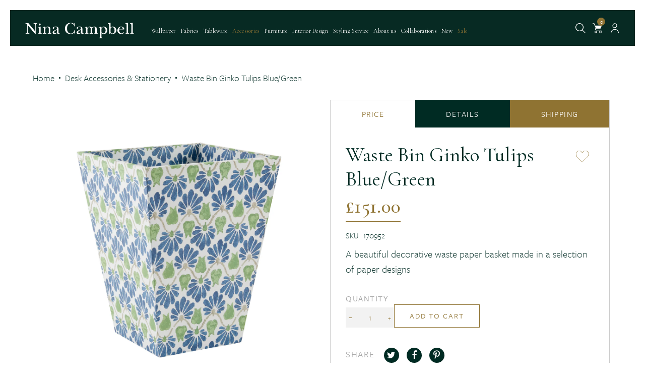

--- FILE ---
content_type: text/html; charset=utf-8
request_url: https://shop.ninacampbell.com/products/waste-bin-ginko-tulips-blue-green
body_size: 48745
content:

<!doctype html>
<!--[if IE 9]> <html class="ie9 no-js" lang="en"> <![endif]-->
<!--[if (gt IE 9)|!(IE)]><!--> <html class="no-js" lang="en"> <!--<![endif]-->
<head>
  <script>
    (function(w,d,s,l,i){w[l]=w[l]||[];w[l].push({'gtm.start':
new Date().getTime(),event:'gtm.js'});var f=d.getElementsByTagName(s)[0],
j=d.createElement(s),dl=l!='dataLayer'?'&l='+l:'';j.async=true;j.src=
'https://www.googletagmanager.com/gtm.js?id='+i+dl;f.parentNode.insertBefore(j,f);
})(window,document,'script','dataLayer','GTM-M4B6RCN');
  </script>
  <link
  rel="stylesheet"
  href="https://cdn.jsdelivr.net/npm/swiper@8/swiper-bundle.min.css"
/>
  <link rel="stylesheet" href="https://cdnjs.cloudflare.com/ajax/libs/font-awesome/4.7.0/css/font-awesome.css" integrity="sha512-5A8nwdMOWrSz20fDsjczgUidUBR8liPYU+WymTZP1lmY9G6Oc7HlZv156XqnsgNUzTyMefFTcsFH/tnJE/+xBg==" crossorigin="anonymous" referrerpolicy="no-referrer" />
<link href="https://unpkg.com/aos@2.3.1/dist/aos.css" rel="stylesheet" />
<script src="https://unpkg.com/aos@2.3.1/dist/aos.js"></script>
<link rel="stylesheet" href="https://use.typekit.net/mfo2hlx.css">

<link rel="stylesheet" href="https://cdnjs.cloudflare.com/ajax/libs/magnific-popup.js/1.2.0/magnific-popup.min.css" integrity="sha512-lvaVbvmbHhG8cmfivxLRhemYlTT60Ly9Cc35USrpi8/m+Lf/f/T8x9kEIQq47cRj1VQIFuxTxxCcvqiQeQSHjQ==" crossorigin="anonymous" referrerpolicy="no-referrer" />

<link rel="preconnect" href="https://fonts.googleapis.com">
<link rel="preconnect" href="https://fonts.gstatic.com" crossorigin>
<link href="https://fonts.googleapis.com/css2?family=Cormorant+Garamond:wght@300;400;500;600;700&display=swap" rel="stylesheet">
<link rel="stylesheet" href="https://cdnjs.cloudflare.com/ajax/libs/simple-line-icons/2.5.5/css/simple-line-icons.min.css" />
<script src="https://cdn.jsdelivr.net/npm/swiper@8/swiper-bundle.min.js"></script>
  
    <meta charset="utf-8">
    <meta http-equiv="X-UA-Compatible" content="IE=edge,chrome=1">
    <meta name="viewport" content="width=device-width,initial-scale=1">
    <meta name="theme-color" content="#072a23">
    <meta name="format-detection" content="telephone=no">
    <link rel="canonical" href="https://shop.ninacampbell.com/products/waste-bin-ginko-tulips-blue-green">
    
        <link rel="shortcut icon" href="//shop.ninacampbell.com/cdn/shop/files/NC-fav_32x32.png?v=1674128726" type="image/png">
    
    
    <title>
        Waste Bin Ginko Tulips Blue/Green
        
        
        &ndash; Nina Campbell
    </title>
    
        <meta name="description" content="A beautiful decorative waste paper basket made in a selection of paper designs[SHORTDESCRIPTION]Based round Nina&#39;s fabric and wallpaper collections these desk accessories keep the most stylish desks organised. All desk accessories are carefully handcrafted from board, covered with durable paper and fitted with a cushio">
    
    <!-- /snippets/social-meta-tags.liquid -->
<meta property="og:site_name" content="Nina Campbell">
<meta property="og:url" content="https://shop.ninacampbell.com/products/waste-bin-ginko-tulips-blue-green">
<meta property="og:title" content="Waste Bin Ginko Tulips Blue/Green">
<meta property="og:type" content="product">
<meta property="og:description" content="A beautiful decorative waste paper basket made in a selection of paper designs[SHORTDESCRIPTION]Based round Nina&#39;s fabric and wallpaper collections these desk accessories keep the most stylish desks organised. All desk accessories are carefully handcrafted from board, covered with durable paper and fitted with a cushio"><meta property="og:price:amount" content="151.00">
  	<meta property="og:price:currency" content="GBP"><meta property="og:image" content="http://shop.ninacampbell.com/cdn/shop/products/Wastepaperbin_Ginkotulipsbluegreen_1024x1024.jpg?v=1651047537"><meta property="og:image" content="http://shop.ninacampbell.com/cdn/shop/products/Wastepaperbin_Ginkotulipsbluegreen_detail_1024x1024.jpg?v=1651047537"><meta property="og:image" content="http://shop.ninacampbell.com/cdn/shop/products/Stationerycreative_Ginkotulipsbluegreengroupshot2_66896f30-46d7-42e5-9ab3-8e90ba74b149_1024x1024.jpg?v=1651047537">
<meta property="og:image:secure_url" content="https://shop.ninacampbell.com/cdn/shop/products/Wastepaperbin_Ginkotulipsbluegreen_1024x1024.jpg?v=1651047537"><meta property="og:image:secure_url" content="https://shop.ninacampbell.com/cdn/shop/products/Wastepaperbin_Ginkotulipsbluegreen_detail_1024x1024.jpg?v=1651047537"><meta property="og:image:secure_url" content="https://shop.ninacampbell.com/cdn/shop/products/Stationerycreative_Ginkotulipsbluegreengroupshot2_66896f30-46d7-42e5-9ab3-8e90ba74b149_1024x1024.jpg?v=1651047537">
<meta name="twitter:site" content="@">
<meta name="twitter:card" content="summary_large_image">
<meta name="twitter:title" content="Waste Bin Ginko Tulips Blue/Green">
<meta name="twitter:description" content="A beautiful decorative waste paper basket made in a selection of paper designs[SHORTDESCRIPTION]Based round Nina&#39;s fabric and wallpaper collections these desk accessories keep the most stylish desks organised. All desk accessories are carefully handcrafted from board, covered with durable paper and fitted with a cushio">

    <link href="//shop.ninacampbell.com/cdn/shop/t/16/assets/vela-fonts.scss.css?v=25815862838995237691742572928" rel="stylesheet" type="text/css" media="all" />
<link href="//shop.ninacampbell.com/cdn/shop/t/16/assets/plugin.css?v=71606566706352517981669022861" rel="stylesheet" type="text/css" media="all" />
<link href="//shop.ninacampbell.com/cdn/shop/t/16/assets/vela-site.scss.css?v=141689554617618696231767959654" rel="stylesheet" type="text/css" media="all" />
<!-- fonts  -->
<script type="text/javascript" src="//fast.fonts.net/jsapi/47a44ee7-0709-4cdc-9738-68bd15d540d5.js"></script>
<link href="https://fonts.googleapis.com/css?family=Playfair+Display&display=swap" rel="stylesheet">

    <script src="//shop.ninacampbell.com/cdn/shop/t/16/assets/jquery.2.2.3.js?v=171730250359325013191669022810" type="text/javascript"></script>
<script>
    window.money = "<span class=money>£{{amount}}</span>";
    window.money_format = "<span class=money>£{{amount}} GBP</span>";
    window.currency = 'GBP';
    window.shop_money_format = "£{{amount}}";
    window.shop_money_with_currency_format = "£{{amount}} GBP";
    window.loading_url = "//shop.ninacampbell.com/cdn/shop/t/16/assets/loading.gif?v=103964532796415030281742572908";
    window.file_url = "//shop.ninacampbell.com/cdn/shop/files/?v=27686";
    window.asset_url = "//shop.ninacampbell.com/cdn/shop/t/16/assets/?v=27686";
    window.ajaxcart_type = "modal";
    window.cart_empty = "Your cart is currently empty.";
    window.swatch_enable = true;
    window.swatch_show_unvailable = false;
    window.sidebar_multichoise = true;
    window.float_header = true;
    window.review = true;
    window.currencies = false;
    window.countdown_format = "%D days %H:%M:%S";
</script>
    <link href="//shop.ninacampbell.com/cdn/shop/t/16/assets/halo.css?v=119111997886333565631707407970" rel="stylesheet" type="text/css" media="all" />
    <script>window.performance && window.performance.mark && window.performance.mark('shopify.content_for_header.start');</script><meta name="google-site-verification" content="z6fPvDqsdjn_AR7WPTVbHMoslBOC8pIP2CV6TxKfBgs">
<meta name="facebook-domain-verification" content="17cvlj5ggeydmp7ohlm9ijnscgolrd">
<meta name="facebook-domain-verification" content="nvaegackm6zpt1noy9o3eo62ndpeal">
<meta id="shopify-digital-wallet" name="shopify-digital-wallet" content="/22056566874/digital_wallets/dialog">
<meta name="shopify-checkout-api-token" content="85ab3302d92a3fb3cd7b2194642df236">
<meta id="in-context-paypal-metadata" data-shop-id="22056566874" data-venmo-supported="false" data-environment="production" data-locale="en_US" data-paypal-v4="true" data-currency="GBP">
<link rel="alternate" type="application/json+oembed" href="https://shop.ninacampbell.com/products/waste-bin-ginko-tulips-blue-green.oembed">
<script async="async" src="/checkouts/internal/preloads.js?locale=en-GB"></script>
<link rel="preconnect" href="https://shop.app" crossorigin="anonymous">
<script async="async" src="https://shop.app/checkouts/internal/preloads.js?locale=en-GB&shop_id=22056566874" crossorigin="anonymous"></script>
<script id="apple-pay-shop-capabilities" type="application/json">{"shopId":22056566874,"countryCode":"GB","currencyCode":"GBP","merchantCapabilities":["supports3DS"],"merchantId":"gid:\/\/shopify\/Shop\/22056566874","merchantName":"Nina Campbell","requiredBillingContactFields":["postalAddress","email","phone"],"requiredShippingContactFields":["postalAddress","email","phone"],"shippingType":"shipping","supportedNetworks":["visa","maestro","masterCard","amex","discover","elo"],"total":{"type":"pending","label":"Nina Campbell","amount":"1.00"},"shopifyPaymentsEnabled":true,"supportsSubscriptions":true}</script>
<script id="shopify-features" type="application/json">{"accessToken":"85ab3302d92a3fb3cd7b2194642df236","betas":["rich-media-storefront-analytics"],"domain":"shop.ninacampbell.com","predictiveSearch":true,"shopId":22056566874,"locale":"en"}</script>
<script>var Shopify = Shopify || {};
Shopify.shop = "ninacampbell.myshopify.com";
Shopify.locale = "en";
Shopify.currency = {"active":"GBP","rate":"1.0"};
Shopify.country = "GB";
Shopify.theme = {"name":"Nina Campbell - MC About \u0026 Contact","id":136584397016,"schema_name":"Vela Framework","schema_version":"v2.0.0","theme_store_id":null,"role":"main"};
Shopify.theme.handle = "null";
Shopify.theme.style = {"id":null,"handle":null};
Shopify.cdnHost = "shop.ninacampbell.com/cdn";
Shopify.routes = Shopify.routes || {};
Shopify.routes.root = "/";</script>
<script type="module">!function(o){(o.Shopify=o.Shopify||{}).modules=!0}(window);</script>
<script>!function(o){function n(){var o=[];function n(){o.push(Array.prototype.slice.apply(arguments))}return n.q=o,n}var t=o.Shopify=o.Shopify||{};t.loadFeatures=n(),t.autoloadFeatures=n()}(window);</script>
<script>
  window.ShopifyPay = window.ShopifyPay || {};
  window.ShopifyPay.apiHost = "shop.app\/pay";
  window.ShopifyPay.redirectState = null;
</script>
<script id="shop-js-analytics" type="application/json">{"pageType":"product"}</script>
<script defer="defer" async type="module" src="//shop.ninacampbell.com/cdn/shopifycloud/shop-js/modules/v2/client.init-shop-cart-sync_C5BV16lS.en.esm.js"></script>
<script defer="defer" async type="module" src="//shop.ninacampbell.com/cdn/shopifycloud/shop-js/modules/v2/chunk.common_CygWptCX.esm.js"></script>
<script type="module">
  await import("//shop.ninacampbell.com/cdn/shopifycloud/shop-js/modules/v2/client.init-shop-cart-sync_C5BV16lS.en.esm.js");
await import("//shop.ninacampbell.com/cdn/shopifycloud/shop-js/modules/v2/chunk.common_CygWptCX.esm.js");

  window.Shopify.SignInWithShop?.initShopCartSync?.({"fedCMEnabled":true,"windoidEnabled":true});

</script>
<script>
  window.Shopify = window.Shopify || {};
  if (!window.Shopify.featureAssets) window.Shopify.featureAssets = {};
  window.Shopify.featureAssets['shop-js'] = {"shop-cart-sync":["modules/v2/client.shop-cart-sync_ZFArdW7E.en.esm.js","modules/v2/chunk.common_CygWptCX.esm.js"],"init-fed-cm":["modules/v2/client.init-fed-cm_CmiC4vf6.en.esm.js","modules/v2/chunk.common_CygWptCX.esm.js"],"shop-button":["modules/v2/client.shop-button_tlx5R9nI.en.esm.js","modules/v2/chunk.common_CygWptCX.esm.js"],"shop-cash-offers":["modules/v2/client.shop-cash-offers_DOA2yAJr.en.esm.js","modules/v2/chunk.common_CygWptCX.esm.js","modules/v2/chunk.modal_D71HUcav.esm.js"],"init-windoid":["modules/v2/client.init-windoid_sURxWdc1.en.esm.js","modules/v2/chunk.common_CygWptCX.esm.js"],"shop-toast-manager":["modules/v2/client.shop-toast-manager_ClPi3nE9.en.esm.js","modules/v2/chunk.common_CygWptCX.esm.js"],"init-shop-email-lookup-coordinator":["modules/v2/client.init-shop-email-lookup-coordinator_B8hsDcYM.en.esm.js","modules/v2/chunk.common_CygWptCX.esm.js"],"init-shop-cart-sync":["modules/v2/client.init-shop-cart-sync_C5BV16lS.en.esm.js","modules/v2/chunk.common_CygWptCX.esm.js"],"avatar":["modules/v2/client.avatar_BTnouDA3.en.esm.js"],"pay-button":["modules/v2/client.pay-button_FdsNuTd3.en.esm.js","modules/v2/chunk.common_CygWptCX.esm.js"],"init-customer-accounts":["modules/v2/client.init-customer-accounts_DxDtT_ad.en.esm.js","modules/v2/client.shop-login-button_C5VAVYt1.en.esm.js","modules/v2/chunk.common_CygWptCX.esm.js","modules/v2/chunk.modal_D71HUcav.esm.js"],"init-shop-for-new-customer-accounts":["modules/v2/client.init-shop-for-new-customer-accounts_ChsxoAhi.en.esm.js","modules/v2/client.shop-login-button_C5VAVYt1.en.esm.js","modules/v2/chunk.common_CygWptCX.esm.js","modules/v2/chunk.modal_D71HUcav.esm.js"],"shop-login-button":["modules/v2/client.shop-login-button_C5VAVYt1.en.esm.js","modules/v2/chunk.common_CygWptCX.esm.js","modules/v2/chunk.modal_D71HUcav.esm.js"],"init-customer-accounts-sign-up":["modules/v2/client.init-customer-accounts-sign-up_CPSyQ0Tj.en.esm.js","modules/v2/client.shop-login-button_C5VAVYt1.en.esm.js","modules/v2/chunk.common_CygWptCX.esm.js","modules/v2/chunk.modal_D71HUcav.esm.js"],"shop-follow-button":["modules/v2/client.shop-follow-button_Cva4Ekp9.en.esm.js","modules/v2/chunk.common_CygWptCX.esm.js","modules/v2/chunk.modal_D71HUcav.esm.js"],"checkout-modal":["modules/v2/client.checkout-modal_BPM8l0SH.en.esm.js","modules/v2/chunk.common_CygWptCX.esm.js","modules/v2/chunk.modal_D71HUcav.esm.js"],"lead-capture":["modules/v2/client.lead-capture_Bi8yE_yS.en.esm.js","modules/v2/chunk.common_CygWptCX.esm.js","modules/v2/chunk.modal_D71HUcav.esm.js"],"shop-login":["modules/v2/client.shop-login_D6lNrXab.en.esm.js","modules/v2/chunk.common_CygWptCX.esm.js","modules/v2/chunk.modal_D71HUcav.esm.js"],"payment-terms":["modules/v2/client.payment-terms_CZxnsJam.en.esm.js","modules/v2/chunk.common_CygWptCX.esm.js","modules/v2/chunk.modal_D71HUcav.esm.js"]};
</script>
<script>(function() {
  var isLoaded = false;
  function asyncLoad() {
    if (isLoaded) return;
    isLoaded = true;
    var urls = ["https:\/\/cdn.pickystory.com\/widget\/dist\/latest\/pickystory-widget.min.js?widget-version=1609852445\u0026shop=ninacampbell.myshopify.com","https:\/\/chimpstatic.com\/mcjs-connected\/js\/users\/acf2c5dfd4f83cae54ad7f75c\/d1a25472013ed7ee911d87144.js?shop=ninacampbell.myshopify.com","https:\/\/assets.loopclub.io\/recommendations\/storefront\/js\/personalized-recommendations-v1.js?shop=ninacampbell.myshopify.com","https:\/\/dr4qe3ddw9y32.cloudfront.net\/awin-shopify-integration-code.js?aid=24525\u0026v=shopifyApp_5.1.6\u0026ts=1745594035311\u0026shop=ninacampbell.myshopify.com","https:\/\/static.klaviyo.com\/onsite\/js\/QXGxT3\/klaviyo.js?company_id=QXGxT3\u0026shop=ninacampbell.myshopify.com","https:\/\/cdn.nfcube.com\/instafeed-0fbeb365002a2c7329c0b3c06e489cd2.js?shop=ninacampbell.myshopify.com","https:\/\/cdn.hextom.com\/js\/eventpromotionbar.js?shop=ninacampbell.myshopify.com"];
    for (var i = 0; i < urls.length; i++) {
      var s = document.createElement('script');
      s.type = 'text/javascript';
      s.async = true;
      s.src = urls[i];
      var x = document.getElementsByTagName('script')[0];
      x.parentNode.insertBefore(s, x);
    }
  };
  if(window.attachEvent) {
    window.attachEvent('onload', asyncLoad);
  } else {
    window.addEventListener('load', asyncLoad, false);
  }
})();</script>
<script id="__st">var __st={"a":22056566874,"offset":0,"reqid":"a26de498-a6a7-4dd0-be40-a83938fbec4a-1768696069","pageurl":"shop.ninacampbell.com\/products\/waste-bin-ginko-tulips-blue-green","u":"e36781ee9f78","p":"product","rtyp":"product","rid":7674072662232};</script>
<script>window.ShopifyPaypalV4VisibilityTracking = true;</script>
<script id="captcha-bootstrap">!function(){'use strict';const t='contact',e='account',n='new_comment',o=[[t,t],['blogs',n],['comments',n],[t,'customer']],c=[[e,'customer_login'],[e,'guest_login'],[e,'recover_customer_password'],[e,'create_customer']],r=t=>t.map((([t,e])=>`form[action*='/${t}']:not([data-nocaptcha='true']) input[name='form_type'][value='${e}']`)).join(','),a=t=>()=>t?[...document.querySelectorAll(t)].map((t=>t.form)):[];function s(){const t=[...o],e=r(t);return a(e)}const i='password',u='form_key',d=['recaptcha-v3-token','g-recaptcha-response','h-captcha-response',i],f=()=>{try{return window.sessionStorage}catch{return}},m='__shopify_v',_=t=>t.elements[u];function p(t,e,n=!1){try{const o=window.sessionStorage,c=JSON.parse(o.getItem(e)),{data:r}=function(t){const{data:e,action:n}=t;return t[m]||n?{data:e,action:n}:{data:t,action:n}}(c);for(const[e,n]of Object.entries(r))t.elements[e]&&(t.elements[e].value=n);n&&o.removeItem(e)}catch(o){console.error('form repopulation failed',{error:o})}}const l='form_type',E='cptcha';function T(t){t.dataset[E]=!0}const w=window,h=w.document,L='Shopify',v='ce_forms',y='captcha';let A=!1;((t,e)=>{const n=(g='f06e6c50-85a8-45c8-87d0-21a2b65856fe',I='https://cdn.shopify.com/shopifycloud/storefront-forms-hcaptcha/ce_storefront_forms_captcha_hcaptcha.v1.5.2.iife.js',D={infoText:'Protected by hCaptcha',privacyText:'Privacy',termsText:'Terms'},(t,e,n)=>{const o=w[L][v],c=o.bindForm;if(c)return c(t,g,e,D).then(n);var r;o.q.push([[t,g,e,D],n]),r=I,A||(h.body.append(Object.assign(h.createElement('script'),{id:'captcha-provider',async:!0,src:r})),A=!0)});var g,I,D;w[L]=w[L]||{},w[L][v]=w[L][v]||{},w[L][v].q=[],w[L][y]=w[L][y]||{},w[L][y].protect=function(t,e){n(t,void 0,e),T(t)},Object.freeze(w[L][y]),function(t,e,n,w,h,L){const[v,y,A,g]=function(t,e,n){const i=e?o:[],u=t?c:[],d=[...i,...u],f=r(d),m=r(i),_=r(d.filter((([t,e])=>n.includes(e))));return[a(f),a(m),a(_),s()]}(w,h,L),I=t=>{const e=t.target;return e instanceof HTMLFormElement?e:e&&e.form},D=t=>v().includes(t);t.addEventListener('submit',(t=>{const e=I(t);if(!e)return;const n=D(e)&&!e.dataset.hcaptchaBound&&!e.dataset.recaptchaBound,o=_(e),c=g().includes(e)&&(!o||!o.value);(n||c)&&t.preventDefault(),c&&!n&&(function(t){try{if(!f())return;!function(t){const e=f();if(!e)return;const n=_(t);if(!n)return;const o=n.value;o&&e.removeItem(o)}(t);const e=Array.from(Array(32),(()=>Math.random().toString(36)[2])).join('');!function(t,e){_(t)||t.append(Object.assign(document.createElement('input'),{type:'hidden',name:u})),t.elements[u].value=e}(t,e),function(t,e){const n=f();if(!n)return;const o=[...t.querySelectorAll(`input[type='${i}']`)].map((({name:t})=>t)),c=[...d,...o],r={};for(const[a,s]of new FormData(t).entries())c.includes(a)||(r[a]=s);n.setItem(e,JSON.stringify({[m]:1,action:t.action,data:r}))}(t,e)}catch(e){console.error('failed to persist form',e)}}(e),e.submit())}));const S=(t,e)=>{t&&!t.dataset[E]&&(n(t,e.some((e=>e===t))),T(t))};for(const o of['focusin','change'])t.addEventListener(o,(t=>{const e=I(t);D(e)&&S(e,y())}));const B=e.get('form_key'),M=e.get(l),P=B&&M;t.addEventListener('DOMContentLoaded',(()=>{const t=y();if(P)for(const e of t)e.elements[l].value===M&&p(e,B);[...new Set([...A(),...v().filter((t=>'true'===t.dataset.shopifyCaptcha))])].forEach((e=>S(e,t)))}))}(h,new URLSearchParams(w.location.search),n,t,e,['guest_login'])})(!0,!0)}();</script>
<script integrity="sha256-4kQ18oKyAcykRKYeNunJcIwy7WH5gtpwJnB7kiuLZ1E=" data-source-attribution="shopify.loadfeatures" defer="defer" src="//shop.ninacampbell.com/cdn/shopifycloud/storefront/assets/storefront/load_feature-a0a9edcb.js" crossorigin="anonymous"></script>
<script crossorigin="anonymous" defer="defer" src="//shop.ninacampbell.com/cdn/shopifycloud/storefront/assets/shopify_pay/storefront-65b4c6d7.js?v=20250812"></script>
<script data-source-attribution="shopify.dynamic_checkout.dynamic.init">var Shopify=Shopify||{};Shopify.PaymentButton=Shopify.PaymentButton||{isStorefrontPortableWallets:!0,init:function(){window.Shopify.PaymentButton.init=function(){};var t=document.createElement("script");t.src="https://shop.ninacampbell.com/cdn/shopifycloud/portable-wallets/latest/portable-wallets.en.js",t.type="module",document.head.appendChild(t)}};
</script>
<script data-source-attribution="shopify.dynamic_checkout.buyer_consent">
  function portableWalletsHideBuyerConsent(e){var t=document.getElementById("shopify-buyer-consent"),n=document.getElementById("shopify-subscription-policy-button");t&&n&&(t.classList.add("hidden"),t.setAttribute("aria-hidden","true"),n.removeEventListener("click",e))}function portableWalletsShowBuyerConsent(e){var t=document.getElementById("shopify-buyer-consent"),n=document.getElementById("shopify-subscription-policy-button");t&&n&&(t.classList.remove("hidden"),t.removeAttribute("aria-hidden"),n.addEventListener("click",e))}window.Shopify?.PaymentButton&&(window.Shopify.PaymentButton.hideBuyerConsent=portableWalletsHideBuyerConsent,window.Shopify.PaymentButton.showBuyerConsent=portableWalletsShowBuyerConsent);
</script>
<script data-source-attribution="shopify.dynamic_checkout.cart.bootstrap">document.addEventListener("DOMContentLoaded",(function(){function t(){return document.querySelector("shopify-accelerated-checkout-cart, shopify-accelerated-checkout")}if(t())Shopify.PaymentButton.init();else{new MutationObserver((function(e,n){t()&&(Shopify.PaymentButton.init(),n.disconnect())})).observe(document.body,{childList:!0,subtree:!0})}}));
</script>
<script id='scb4127' type='text/javascript' async='' src='https://shop.ninacampbell.com/cdn/shopifycloud/privacy-banner/storefront-banner.js'></script><link id="shopify-accelerated-checkout-styles" rel="stylesheet" media="screen" href="https://shop.ninacampbell.com/cdn/shopifycloud/portable-wallets/latest/accelerated-checkout-backwards-compat.css" crossorigin="anonymous">
<style id="shopify-accelerated-checkout-cart">
        #shopify-buyer-consent {
  margin-top: 1em;
  display: inline-block;
  width: 100%;
}

#shopify-buyer-consent.hidden {
  display: none;
}

#shopify-subscription-policy-button {
  background: none;
  border: none;
  padding: 0;
  text-decoration: underline;
  font-size: inherit;
  cursor: pointer;
}

#shopify-subscription-policy-button::before {
  box-shadow: none;
}

      </style>

<script>window.performance && window.performance.mark && window.performance.mark('shopify.content_for_header.end');</script>
<script>window.BOLD = window.BOLD || {};
    window.BOLD.common = window.BOLD.common || {};
    window.BOLD.common.Shopify = window.BOLD.common.Shopify || {};
    window.BOLD.common.Shopify.shop = {
      domain: 'shop.ninacampbell.com',
      permanent_domain: 'ninacampbell.myshopify.com',
      url: 'https://shop.ninacampbell.com',
      secure_url: 'https://shop.ninacampbell.com',
      money_format: "\u003cspan class=money\u003e£{{amount}}\u003c\/span\u003e",
      currency: "GBP"
    };
    window.BOLD.common.Shopify.customer = {
      id: null,
      tags: null,
    };
    window.BOLD.common.Shopify.cart = {"note":null,"attributes":{},"original_total_price":0,"total_price":0,"total_discount":0,"total_weight":0.0,"item_count":0,"items":[],"requires_shipping":false,"currency":"GBP","items_subtotal_price":0,"cart_level_discount_applications":[],"checkout_charge_amount":0};
    window.BOLD.common.template = 'product';window.BOLD.common.Shopify.formatMoney = function(money, format) {
        function n(t, e) {
            return "undefined" == typeof t ? e : t
        }
        function r(t, e, r, i) {
            if (e = n(e, 2),
                r = n(r, ","),
                i = n(i, "."),
            isNaN(t) || null == t)
                return 0;
            t = (t / 100).toFixed(e);
            var o = t.split(".")
                , a = o[0].replace(/(\d)(?=(\d\d\d)+(?!\d))/g, "$1" + r)
                , s = o[1] ? i + o[1] : "";
            return a + s
        }
        "string" == typeof money && (money = money.replace(".", ""));
        var i = ""
            , o = /\{\{\s*(\w+)\s*\}\}/
            , a = format || window.BOLD.common.Shopify.shop.money_format || window.Shopify.money_format || "$ {{ amount }}";
        switch (a.match(o)[1]) {
            case "amount":
                i = r(money, 2, ",", ".");
                break;
            case "amount_no_decimals":
                i = r(money, 0, ",", ".");
                break;
            case "amount_with_comma_separator":
                i = r(money, 2, ".", ",");
                break;
            case "amount_no_decimals_with_comma_separator":
                i = r(money, 0, ".", ",");
                break;
            case "amount_with_space_separator":
                i = r(money, 2, " ", ",");
                break;
            case "amount_no_decimals_with_space_separator":
                i = r(money, 0, " ", ",");
                break;
            case "amount_with_apostrophe_separator":
                i = r(money, 2, "'", ".");
                break;
        }
        return a.replace(o, i);
    };
    window.BOLD.common.Shopify.saveProduct = function (handle, product) {
      if (typeof handle === 'string' && typeof window.BOLD.common.Shopify.products[handle] === 'undefined') {
        if (typeof product === 'number') {
          window.BOLD.common.Shopify.handles[product] = handle;
          product = { id: product };
        }
        window.BOLD.common.Shopify.products[handle] = product;
      }
    };
    window.BOLD.common.Shopify.saveVariant = function (variant_id, variant) {
      if (typeof variant_id === 'number' && typeof window.BOLD.common.Shopify.variants[variant_id] === 'undefined') {
        window.BOLD.common.Shopify.variants[variant_id] = variant;
      }
    };window.BOLD.common.Shopify.products = window.BOLD.common.Shopify.products || {};
    window.BOLD.common.Shopify.variants = window.BOLD.common.Shopify.variants || {};
    window.BOLD.common.Shopify.handles = window.BOLD.common.Shopify.handles || {};window.BOLD.common.Shopify.handle = "waste-bin-ginko-tulips-blue-green"
window.BOLD.common.Shopify.saveProduct("waste-bin-ginko-tulips-blue-green", 7674072662232);window.BOLD.common.Shopify.saveVariant(42798272938200, { product_id: 7674072662232, product_handle: "waste-bin-ginko-tulips-blue-green", price: 15100, group_id: '', csp_metafield: {}});window.BOLD.apps_installed = {"Currency":1} || {};window.BOLD.common.Shopify.saveProduct("a4-box-file-checked-floral-blue", 8219825242328);window.BOLD.common.Shopify.saveVariant(44530262442200, { product_id: 8219825242328, product_handle: "a4-box-file-checked-floral-blue", price: 6850, group_id: '', csp_metafield: {}});window.BOLD.common.Shopify.saveProduct("a4-box-file-checked-floral-coral", 8219824423128);window.BOLD.common.Shopify.saveVariant(44530253856984, { product_id: 8219824423128, product_handle: "a4-box-file-checked-floral-coral", price: 6850, group_id: '', csp_metafield: {}});window.BOLD.common.Shopify.saveProduct("a4-box-file-checked-floral-yellow", 8219823472856);window.BOLD.common.Shopify.saveVariant(44530245992664, { product_id: 8219823472856, product_handle: "a4-box-file-checked-floral-yellow", price: 6850, group_id: '', csp_metafield: {}});window.BOLD.common.Shopify.saveProduct("a4-boxfile-batik-dots-blue-green", 7669322580184);window.BOLD.common.Shopify.saveVariant(42778861011160, { product_id: 7669322580184, product_handle: "a4-boxfile-batik-dots-blue-green", price: 6850, group_id: '', csp_metafield: {}});window.BOLD.common.Shopify.saveProduct("a4-boxfile-batik-dots-coral-aqua", 7669317173464);window.BOLD.common.Shopify.saveVariant(42778840498392, { product_id: 7669317173464, product_handle: "a4-boxfile-batik-dots-coral-aqua", price: 6850, group_id: '', csp_metafield: {}});window.BOLD.common.Shopify.saveProduct("a4-boxfile-batik-dots-green-aqua", 7669320155352);window.BOLD.common.Shopify.saveVariant(42778851541208, { product_id: 7669320155352, product_handle: "a4-boxfile-batik-dots-green-aqua", price: 6850, group_id: '', csp_metafield: {}});window.BOLD.common.Shopify.saveProduct("a4-boxfile-bud-trellis-aqua", 7669286568152);window.BOLD.common.Shopify.saveVariant(42778706018520, { product_id: 7669286568152, product_handle: "a4-boxfile-bud-trellis-aqua", price: 6850, group_id: '', csp_metafield: {}});window.BOLD.common.Shopify.saveProduct("a4-boxfile-bud-trellis-blue", 7669295907032);window.BOLD.common.Shopify.saveVariant(42778733609176, { product_id: 7669295907032, product_handle: "a4-boxfile-bud-trellis-blue", price: 6850, group_id: '', csp_metafield: {}});window.BOLD.common.Shopify.saveProduct("a4-boxfile-bud-trellis-coral", 7669293678808);window.BOLD.common.Shopify.saveVariant(42778726727896, { product_id: 7669293678808, product_handle: "a4-boxfile-bud-trellis-coral", price: 6850, group_id: '', csp_metafield: {}});window.BOLD.common.Shopify.saveProduct("a4-boxfile-ginko-tulips-blue-green", 7669323333848);window.BOLD.common.Shopify.saveVariant(42778862026968, { product_id: 7669323333848, product_handle: "a4-boxfile-ginko-tulips-blue-green", price: 6850, group_id: '', csp_metafield: {}});window.BOLD.common.Shopify.saveProduct("a4-boxfile-ginko-tulips-coral-aqua", 7669319270616);window.BOLD.common.Shopify.saveVariant(42778848166104, { product_id: 7669319270616, product_handle: "a4-boxfile-ginko-tulips-coral-aqua", price: 6850, group_id: '', csp_metafield: {}});window.BOLD.common.Shopify.saveProduct("a4-boxfile-ginko-tulips-green-aqua", 7669320679640);window.BOLD.common.Shopify.saveVariant(42778852917464, { product_id: 7669320679640, product_handle: "a4-boxfile-ginko-tulips-green-aqua", price: 6850, group_id: '', csp_metafield: {}});window.BOLD.common.Shopify.saveProduct("a5-clipboard-all-over-buds-aqua", 7672321802456);window.BOLD.common.Shopify.saveVariant(42790197690584, { product_id: 7672321802456, product_handle: "a5-clipboard-all-over-buds-aqua", price: 2650, group_id: '', csp_metafield: {}});window.BOLD.common.Shopify.saveProduct("a5-clipboard-all-over-buds-blue", 7672477155544);window.BOLD.common.Shopify.saveVariant(42790666961112, { product_id: 7672477155544, product_handle: "a5-clipboard-all-over-buds-blue", price: 2650, group_id: '', csp_metafield: {}});window.BOLD.common.Shopify.saveProduct("a5-clipboard-all-over-buds-coral", 7672466735320);window.BOLD.common.Shopify.saveVariant(42790585827544, { product_id: 7672466735320, product_handle: "a5-clipboard-all-over-buds-coral", price: 2650, group_id: '', csp_metafield: {}});window.BOLD.common.Shopify.saveProduct("a5-clipboard-batik-dots-blue-green", 7672499929304);window.BOLD.common.Shopify.saveVariant(42790814089432, { product_id: 7672499929304, product_handle: "a5-clipboard-batik-dots-blue-green", price: 2650, group_id: '', csp_metafield: {}});window.BOLD.common.Shopify.saveProduct("a5-clipboard-batik-dots-coral-aqua", 7672479908056);window.BOLD.common.Shopify.saveVariant(42790688489688, { product_id: 7672479908056, product_handle: "a5-clipboard-batik-dots-coral-aqua", price: 2650, group_id: '', csp_metafield: {}});window.BOLD.common.Shopify.saveProduct("a5-clipboard-batik-dots-green-aqua", 7672489181400);window.BOLD.common.Shopify.saveVariant(42790757007576, { product_id: 7672489181400, product_handle: "a5-clipboard-batik-dots-green-aqua", price: 2650, group_id: '', csp_metafield: {}});window.BOLD.common.Shopify.saveProduct("a5-clipboard-bud-trellis-aqua", 7672317608152);window.BOLD.common.Shopify.saveVariant(42790193955032, { product_id: 7672317608152, product_handle: "a5-clipboard-bud-trellis-aqua", price: 2650, group_id: '', csp_metafield: {}});window.BOLD.common.Shopify.saveProduct("a5-clipboard-bud-trellis-blue", 7672474108120);window.BOLD.common.Shopify.saveVariant(42790638518488, { product_id: 7672474108120, product_handle: "a5-clipboard-bud-trellis-blue", price: 2650, group_id: '', csp_metafield: {}});window.BOLD.common.Shopify.saveProduct("a5-clipboard-bud-trellis-coral", 7672350376152);window.BOLD.common.Shopify.saveVariant(42790251299032, { product_id: 7672350376152, product_handle: "a5-clipboard-bud-trellis-coral", price: 2650, group_id: '', csp_metafield: {}});window.BOLD.common.Shopify.saveProduct("a5-clipboard-ginko-tulips-blue-green", 7672501207256);window.BOLD.common.Shopify.saveVariant(42790821200088, { product_id: 7672501207256, product_handle: "a5-clipboard-ginko-tulips-blue-green", price: 2650, group_id: '', csp_metafield: {}});window.BOLD.common.Shopify.saveProduct("a5-clipboard-ginko-tulips-coral-aqua", 7672482988248);window.BOLD.common.Shopify.saveVariant(42790709625048, { product_id: 7672482988248, product_handle: "a5-clipboard-ginko-tulips-coral-aqua", price: 2650, group_id: '', csp_metafield: {}});window.BOLD.common.Shopify.saveProduct("a5-clipboard-ginko-tulips-green-aqua", 7672498061528);window.BOLD.common.Shopify.saveVariant(42790804324568, { product_id: 7672498061528, product_handle: "a5-clipboard-ginko-tulips-green-aqua", price: 2650, group_id: '', csp_metafield: {}});window.BOLD.common.Shopify.saveProduct("a5-keepsake-all-over-buds-aqua", 7669914730712);window.BOLD.common.Shopify.saveVariant(42781205561560, { product_id: 7669914730712, product_handle: "a5-keepsake-all-over-buds-aqua", price: 4650, group_id: '', csp_metafield: {}});window.BOLD.common.Shopify.saveProduct("a5-keepsake-all-over-buds-blue", 7669942223064);window.BOLD.common.Shopify.saveVariant(42781306159320, { product_id: 7669942223064, product_handle: "a5-keepsake-all-over-buds-blue", price: 4650, group_id: '', csp_metafield: {}});window.BOLD.common.Shopify.saveProduct("a5-keepsake-all-over-buds-coral", 7669939896536);window.BOLD.common.Shopify.saveVariant(42781290496216, { product_id: 7669939896536, product_handle: "a5-keepsake-all-over-buds-coral", price: 4650, group_id: '', csp_metafield: {}});window.BOLD.common.Shopify.saveProduct("a5-boxfile-batik-dots-blue-green", 7669969256664);window.BOLD.common.Shopify.saveVariant(42781380903128, { product_id: 7669969256664, product_handle: "a5-boxfile-batik-dots-blue-green", price: 4650, group_id: '', csp_metafield: {}});window.BOLD.common.Shopify.saveProduct("a5-keepsake-batik-dots-green-aqua", 7669952413912);window.BOLD.common.Shopify.saveVariant(42781338075352, { product_id: 7669952413912, product_handle: "a5-keepsake-batik-dots-green-aqua", price: 4650, group_id: '', csp_metafield: {}});window.BOLD.common.Shopify.saveProduct("a5-keepsake-bud-trellis-aqua", 7669910569176);window.BOLD.common.Shopify.saveVariant(42781153460440, { product_id: 7669910569176, product_handle: "a5-keepsake-bud-trellis-aqua", price: 4650, group_id: '', csp_metafield: {}});window.BOLD.common.Shopify.saveProduct("a5-boxfile-bud-trellis-blue", 7669928591576);window.BOLD.common.Shopify.saveVariant(42781254680792, { product_id: 7669928591576, product_handle: "a5-boxfile-bud-trellis-blue", price: 4650, group_id: '', csp_metafield: {}});window.BOLD.common.Shopify.saveProduct("a5-keepsake-bud-trellis-coral", 7669924888792);window.BOLD.common.Shopify.saveVariant(42781239541976, { product_id: 7669924888792, product_handle: "a5-keepsake-bud-trellis-coral", price: 4650, group_id: '', csp_metafield: {}});window.BOLD.common.Shopify.saveProduct("a5-keepsake-ginko-yulips-blue-green", 7669969912024);window.BOLD.common.Shopify.saveVariant(42781382443224, { product_id: 7669969912024, product_handle: "a5-keepsake-ginko-yulips-blue-green", price: 4650, group_id: '', csp_metafield: {}});window.BOLD.common.Shopify.saveProduct("a5-keepsake-ginko-tulips-coral-aqua", 7669945893080);window.BOLD.common.Shopify.saveVariant(42781319856344, { product_id: 7669945893080, product_handle: "a5-keepsake-ginko-tulips-coral-aqua", price: 4650, group_id: '', csp_metafield: {}});window.BOLD.common.Shopify.saveProduct("a5-keepsake-ginko-tulips-green-aqua", 7669968339160);window.BOLD.common.Shopify.saveVariant(42781372383448, { product_id: 7669968339160, product_handle: "a5-keepsake-ginko-tulips-green-aqua", price: 4650, group_id: '', csp_metafield: {}});window.BOLD.common.Shopify.saveProduct("a5-keepsake-lyford", 7019360649373);window.BOLD.common.Shopify.saveVariant(41035007459485, { product_id: 7019360649373, product_handle: "a5-keepsake-lyford", price: 3500, group_id: '', csp_metafield: {}});window.BOLD.common.Shopify.saveProduct("a5-keepsake-old-fort-blue-green", 7019367596189);window.BOLD.common.Shopify.saveVariant(41035042521245, { product_id: 7019367596189, product_handle: "a5-keepsake-old-fort-blue-green", price: 3500, group_id: '', csp_metafield: {}});window.BOLD.common.Shopify.saveProduct("agra-brass-bell", 8483469885656);window.BOLD.common.Shopify.saveVariant(45267397673176, { product_id: 8483469885656, product_handle: "agra-brass-bell", price: 4450, group_id: '', csp_metafield: {}});window.BOLD.common.Shopify.saveProduct("agra-pewter-bell", 8476825419992);window.BOLD.common.Shopify.saveVariant(45249901756632, { product_id: 8476825419992, product_handle: "agra-pewter-bell", price: 4450, group_id: '', csp_metafield: {}});window.BOLD.common.Shopify.saveProduct("arles-faux-horn-white-wastebasket", 8474923401432);window.BOLD.common.Shopify.saveVariant(45244284141784, { product_id: 8474923401432, product_handle: "arles-faux-horn-white-wastebasket", price: 41700, group_id: '', csp_metafield: {}});window.BOLD.common.Shopify.saveProduct("tissue-box-trailing-jewels-blue", 8219810660568);window.BOLD.common.Shopify.saveVariant(44530106597592, { product_id: 8219810660568, product_handle: "tissue-box-trailing-jewels-blue", price: 5300, group_id: '', csp_metafield: {}});window.BOLD.common.Shopify.saveProduct("tissue-box-trailing-jewels-coral", 8219805778136);window.BOLD.common.Shopify.saveVariant(44530067570904, { product_id: 8219805778136, product_handle: "tissue-box-trailing-jewels-coral", price: 5300, group_id: '', csp_metafield: {}});window.BOLD.common.Shopify.saveProduct("waste-bin-trailing-jewels-blue", 8219814035672);window.BOLD.common.Shopify.saveVariant(44530142773464, { product_id: 8219814035672, product_handle: "waste-bin-trailing-jewels-blue", price: 15100, group_id: '', csp_metafield: {}});window.BOLD.common.Shopify.saveProduct("waste-bin-trailing-jewels-coral", 8219806367960);window.BOLD.common.Shopify.saveVariant(44530073043160, { product_id: 8219806367960, product_handle: "waste-bin-trailing-jewels-coral", price: 15100, group_id: '', csp_metafield: {}});window.BOLD.common.Shopify.saveProduct("waste-bin-trailing-jewels-green", 8219809186008);window.BOLD.common.Shopify.saveVariant(44530097881304, { product_id: 8219809186008, product_handle: "waste-bin-trailing-jewels-green", price: 15100, group_id: '', csp_metafield: {}});window.BOLD.common.Shopify.saveProduct("bino-bin-round-large-petrol-blue", 6951730118813);window.BOLD.common.Shopify.saveVariant(40810417029277, { product_id: 6951730118813, product_handle: "bino-bin-round-large-petrol-blue", price: 21850, group_id: '', csp_metafield: {}});window.BOLD.common.Shopify.saveProduct("a4-boxfile-all-over-buds-aqua", 7669291057368);window.BOLD.common.Shopify.saveVariant(42778715324632, { product_id: 7669291057368, product_handle: "a4-boxfile-all-over-buds-aqua", price: 6850, group_id: '', csp_metafield: {}});window.BOLD.common.Shopify.saveProduct("a4-boxfile-all-over-buds-blue", 7669314683096);window.BOLD.common.Shopify.saveVariant(42778823917784, { product_id: 7669314683096, product_handle: "a4-boxfile-all-over-buds-blue", price: 6850, group_id: '', csp_metafield: {}});window.BOLD.common.Shopify.saveProduct("a4-boxfile-all-over-buds-coral", 7669294498008);window.BOLD.common.Shopify.saveVariant(42778728759512, { product_id: 7669294498008, product_handle: "a4-boxfile-all-over-buds-coral", price: 6850, group_id: '', csp_metafield: {}});window.BOLD.common.Shopify.saveProduct("letter-tray-floral-fans-blue", 8219822850264);window.BOLD.common.Shopify.saveVariant(44530240913624, { product_id: 8219822850264, product_handle: "letter-tray-floral-fans-blue", price: 5700, group_id: '', csp_metafield: {}});window.BOLD.common.Shopify.metafields = window.BOLD.common.Shopify.metafields || {};window.BOLD.common.Shopify.metafields["bold_rp"] = {};window.BOLD.common.Shopify.metafields["bold_csp_defaults"] = {};window.BOLD.common.cacheParams = window.BOLD.common.cacheParams || {};
</script><!--begin-bc-sf-filter-css-->
  <style data-id="bc-sf-filter-style" type="text/css">
      #bc-sf-filter-options-wrapper .bc-sf-filter-option-block .bc-sf-filter-block-title h3,
      #bc-sf-filter-tree-h .bc-sf-filter-option-block .bc-sf-filter-block-title a {}
      #bc-sf-filter-options-wrapper .bc-sf-filter-option-block .bc-sf-filter-block-content ul li a,
      #bc-sf-filter-tree-h .bc-sf-filter-option-block .bc-sf-filter-block-content ul li a {}
      #bc-sf-filter-tree-mobile button {}
    </style><link href="//shop.ninacampbell.com/cdn/shop/t/16/assets/bc-sf-filter.scss.css?v=58049393992580598821742572920" rel="stylesheet" type="text/css" media="all" />
<!--start-bc-al-css--><!--end-bc-al-css-->

<!-- Start Widgets Slider CSS --><!-- End Widgets Slider CSS -->

<!--end-bc-sf-filter-css-->

  
<!-- Global site tag (gtag.js) - Google Ads: 340240209 -->
<script async src="https://www.googletagmanager.com/gtag/js?id=AW-340240209"></script>
<script>
window.dataLayer = window.dataLayer || [];
function gtag(){dataLayer.push(arguments);}
gtag('js', new Date());

gtag('config', 'AW-340240209');
</script>


<script type="text/javascript" src="//script.crazyegg.com/pages/scripts/0129/2716.js" async="async"></script>
  
<!-- Facebook Pixel Code -->
<script>
  !function(f,b,e,v,n,t,s)
  {if(f.fbq)return;n=f.fbq=function(){n.callMethod?
  n.callMethod.apply(n,arguments):n.queue.push(arguments)};
  if(!f._fbq)f._fbq=n;n.push=n;n.loaded=!0;n.version='2.0';
  n.queue=[];t=b.createElement(e);t.async=!0;
  t.src=v;s=b.getElementsByTagName(e)[0];
  s.parentNode.insertBefore(t,s)}(window,document,'script',
  'https://connect.facebook.net/en_US/fbevents.js');
   fbq('init', '872336683491506'); 
  fbq('track', 'PageView');
  </script>
  <noscript>
   <img height="1" width="1" 
  src="https://www.facebook.com/tr?id=872336683491506&ev=PageView
  &noscript=1"/>
</noscript>
<!-- End Facebook Pixel Code -->
  
 

<script>window.__pagefly_analytics_settings__={"version":2,"visits":1805,"dashboardVisits":"334","defaultTrialDay":14,"storefrontPassword":"kleimp","acceptGDPR":true,"klaviyoListKey":"MFNKPU","migratedSections":true,"pageflyThemeId":80406708314,"planMigrated":true,"install_app":"1","publish_first_regular_page":"1","create_first_collection_page":"1","publish_first_collection_page":"1","create_first_regular_page":"1","create_first_blog_post":"1","publish_first_blog_post":"1","acceptGATracking":true,"acceptCrisp":true,"acceptCookies":true,"acceptTracking":true,"create_first_product_page":"1","feedbackTriggered":[{"triggeredAt":"2022-03-22T13:47:04.039Z","type":"OLD_USER"},{"triggeredAt":"2022-04-21T12:15:21.125Z","type":"VIEW_PAGE_NO_TEMPLATE"}]};</script>
 
<script>window.is_hulkpo_installed=true</script>

<!-- BEGIN app block: shopify://apps/klaviyo-email-marketing-sms/blocks/klaviyo-onsite-embed/2632fe16-c075-4321-a88b-50b567f42507 -->












  <script async src="https://static.klaviyo.com/onsite/js/QXGxT3/klaviyo.js?company_id=QXGxT3"></script>
  <script>!function(){if(!window.klaviyo){window._klOnsite=window._klOnsite||[];try{window.klaviyo=new Proxy({},{get:function(n,i){return"push"===i?function(){var n;(n=window._klOnsite).push.apply(n,arguments)}:function(){for(var n=arguments.length,o=new Array(n),w=0;w<n;w++)o[w]=arguments[w];var t="function"==typeof o[o.length-1]?o.pop():void 0,e=new Promise((function(n){window._klOnsite.push([i].concat(o,[function(i){t&&t(i),n(i)}]))}));return e}}})}catch(n){window.klaviyo=window.klaviyo||[],window.klaviyo.push=function(){var n;(n=window._klOnsite).push.apply(n,arguments)}}}}();</script>

  
    <script id="viewed_product">
      if (item == null) {
        var _learnq = _learnq || [];

        var MetafieldReviews = null
        var MetafieldYotpoRating = null
        var MetafieldYotpoCount = null
        var MetafieldLooxRating = null
        var MetafieldLooxCount = null
        var okendoProduct = null
        var okendoProductReviewCount = null
        var okendoProductReviewAverageValue = null
        try {
          // The following fields are used for Customer Hub recently viewed in order to add reviews.
          // This information is not part of __kla_viewed. Instead, it is part of __kla_viewed_reviewed_items
          MetafieldReviews = {};
          MetafieldYotpoRating = null
          MetafieldYotpoCount = null
          MetafieldLooxRating = null
          MetafieldLooxCount = null

          okendoProduct = null
          // If the okendo metafield is not legacy, it will error, which then requires the new json formatted data
          if (okendoProduct && 'error' in okendoProduct) {
            okendoProduct = null
          }
          okendoProductReviewCount = okendoProduct ? okendoProduct.reviewCount : null
          okendoProductReviewAverageValue = okendoProduct ? okendoProduct.reviewAverageValue : null
        } catch (error) {
          console.error('Error in Klaviyo onsite reviews tracking:', error);
        }

        var item = {
          Name: "Waste Bin Ginko Tulips Blue\/Green",
          ProductID: 7674072662232,
          Categories: ["Desk Accessories \u0026 Stationery","Desk Accessories \u0026 Stationery\/ Nina Campbell Exclusive","January Sale 2026"],
          ImageURL: "https://shop.ninacampbell.com/cdn/shop/products/Wastepaperbin_Ginkotulipsbluegreen_grande.jpg?v=1651047537",
          URL: "https://shop.ninacampbell.com/products/waste-bin-ginko-tulips-blue-green",
          Brand: "Harris and Jones",
          Price: "£151.00",
          Value: "151.00",
          CompareAtPrice: "£0.00"
        };
        _learnq.push(['track', 'Viewed Product', item]);
        _learnq.push(['trackViewedItem', {
          Title: item.Name,
          ItemId: item.ProductID,
          Categories: item.Categories,
          ImageUrl: item.ImageURL,
          Url: item.URL,
          Metadata: {
            Brand: item.Brand,
            Price: item.Price,
            Value: item.Value,
            CompareAtPrice: item.CompareAtPrice
          },
          metafields:{
            reviews: MetafieldReviews,
            yotpo:{
              rating: MetafieldYotpoRating,
              count: MetafieldYotpoCount,
            },
            loox:{
              rating: MetafieldLooxRating,
              count: MetafieldLooxCount,
            },
            okendo: {
              rating: okendoProductReviewAverageValue,
              count: okendoProductReviewCount,
            }
          }
        }]);
      }
    </script>
  




  <script>
    window.klaviyoReviewsProductDesignMode = false
  </script>







<!-- END app block --><!-- BEGIN app block: shopify://apps/minmaxify-order-limits/blocks/app-embed-block/3acfba32-89f3-4377-ae20-cbb9abc48475 --><script type="text/javascript" src="https://limits.minmaxify.com/ninacampbell.myshopify.com?v=85&r=20221027143324"></script>

<!-- END app block --><!-- BEGIN app block: shopify://apps/pagefly-page-builder/blocks/app-embed/83e179f7-59a0-4589-8c66-c0dddf959200 -->

<!-- BEGIN app snippet: pagefly-cro-ab-testing-main -->







<script>
  ;(function () {
    const url = new URL(window.location)
    const viewParam = url.searchParams.get('view')
    if (viewParam && viewParam.includes('variant-pf-')) {
      url.searchParams.set('pf_v', viewParam)
      url.searchParams.delete('view')
      window.history.replaceState({}, '', url)
    }
  })()
</script>



<script type='module'>
  
  window.PAGEFLY_CRO = window.PAGEFLY_CRO || {}

  window.PAGEFLY_CRO['data_debug'] = {
    original_template_suffix: "all_products",
    allow_ab_test: false,
    ab_test_start_time: 0,
    ab_test_end_time: 0,
    today_date_time: 1768696069000,
  }
  window.PAGEFLY_CRO['GA4'] = { enabled: false}
</script>

<!-- END app snippet -->








  <script src='https://cdn.shopify.com/extensions/019bb4f9-aed6-78a3-be91-e9d44663e6bf/pagefly-page-builder-215/assets/pagefly-helper.js' defer='defer'></script>

  <script src='https://cdn.shopify.com/extensions/019bb4f9-aed6-78a3-be91-e9d44663e6bf/pagefly-page-builder-215/assets/pagefly-general-helper.js' defer='defer'></script>

  <script src='https://cdn.shopify.com/extensions/019bb4f9-aed6-78a3-be91-e9d44663e6bf/pagefly-page-builder-215/assets/pagefly-snap-slider.js' defer='defer'></script>

  <script src='https://cdn.shopify.com/extensions/019bb4f9-aed6-78a3-be91-e9d44663e6bf/pagefly-page-builder-215/assets/pagefly-slideshow-v3.js' defer='defer'></script>

  <script src='https://cdn.shopify.com/extensions/019bb4f9-aed6-78a3-be91-e9d44663e6bf/pagefly-page-builder-215/assets/pagefly-slideshow-v4.js' defer='defer'></script>

  <script src='https://cdn.shopify.com/extensions/019bb4f9-aed6-78a3-be91-e9d44663e6bf/pagefly-page-builder-215/assets/pagefly-glider.js' defer='defer'></script>

  <script src='https://cdn.shopify.com/extensions/019bb4f9-aed6-78a3-be91-e9d44663e6bf/pagefly-page-builder-215/assets/pagefly-slideshow-v1-v2.js' defer='defer'></script>

  <script src='https://cdn.shopify.com/extensions/019bb4f9-aed6-78a3-be91-e9d44663e6bf/pagefly-page-builder-215/assets/pagefly-product-media.js' defer='defer'></script>

  <script src='https://cdn.shopify.com/extensions/019bb4f9-aed6-78a3-be91-e9d44663e6bf/pagefly-page-builder-215/assets/pagefly-product.js' defer='defer'></script>


<script id='pagefly-helper-data' type='application/json'>
  {
    "page_optimization": {
      "assets_prefetching": false
    },
    "elements_asset_mapper": {
      "Accordion": "https://cdn.shopify.com/extensions/019bb4f9-aed6-78a3-be91-e9d44663e6bf/pagefly-page-builder-215/assets/pagefly-accordion.js",
      "Accordion3": "https://cdn.shopify.com/extensions/019bb4f9-aed6-78a3-be91-e9d44663e6bf/pagefly-page-builder-215/assets/pagefly-accordion3.js",
      "CountDown": "https://cdn.shopify.com/extensions/019bb4f9-aed6-78a3-be91-e9d44663e6bf/pagefly-page-builder-215/assets/pagefly-countdown.js",
      "GMap1": "https://cdn.shopify.com/extensions/019bb4f9-aed6-78a3-be91-e9d44663e6bf/pagefly-page-builder-215/assets/pagefly-gmap.js",
      "GMap2": "https://cdn.shopify.com/extensions/019bb4f9-aed6-78a3-be91-e9d44663e6bf/pagefly-page-builder-215/assets/pagefly-gmap.js",
      "GMapBasicV2": "https://cdn.shopify.com/extensions/019bb4f9-aed6-78a3-be91-e9d44663e6bf/pagefly-page-builder-215/assets/pagefly-gmap.js",
      "GMapAdvancedV2": "https://cdn.shopify.com/extensions/019bb4f9-aed6-78a3-be91-e9d44663e6bf/pagefly-page-builder-215/assets/pagefly-gmap.js",
      "HTML.Video": "https://cdn.shopify.com/extensions/019bb4f9-aed6-78a3-be91-e9d44663e6bf/pagefly-page-builder-215/assets/pagefly-htmlvideo.js",
      "HTML.Video2": "https://cdn.shopify.com/extensions/019bb4f9-aed6-78a3-be91-e9d44663e6bf/pagefly-page-builder-215/assets/pagefly-htmlvideo2.js",
      "HTML.Video3": "https://cdn.shopify.com/extensions/019bb4f9-aed6-78a3-be91-e9d44663e6bf/pagefly-page-builder-215/assets/pagefly-htmlvideo2.js",
      "BackgroundVideo": "https://cdn.shopify.com/extensions/019bb4f9-aed6-78a3-be91-e9d44663e6bf/pagefly-page-builder-215/assets/pagefly-htmlvideo2.js",
      "Instagram": "https://cdn.shopify.com/extensions/019bb4f9-aed6-78a3-be91-e9d44663e6bf/pagefly-page-builder-215/assets/pagefly-instagram.js",
      "Instagram2": "https://cdn.shopify.com/extensions/019bb4f9-aed6-78a3-be91-e9d44663e6bf/pagefly-page-builder-215/assets/pagefly-instagram.js",
      "Insta3": "https://cdn.shopify.com/extensions/019bb4f9-aed6-78a3-be91-e9d44663e6bf/pagefly-page-builder-215/assets/pagefly-instagram3.js",
      "Tabs": "https://cdn.shopify.com/extensions/019bb4f9-aed6-78a3-be91-e9d44663e6bf/pagefly-page-builder-215/assets/pagefly-tab.js",
      "Tabs3": "https://cdn.shopify.com/extensions/019bb4f9-aed6-78a3-be91-e9d44663e6bf/pagefly-page-builder-215/assets/pagefly-tab3.js",
      "ProductBox": "https://cdn.shopify.com/extensions/019bb4f9-aed6-78a3-be91-e9d44663e6bf/pagefly-page-builder-215/assets/pagefly-cart.js",
      "FBPageBox2": "https://cdn.shopify.com/extensions/019bb4f9-aed6-78a3-be91-e9d44663e6bf/pagefly-page-builder-215/assets/pagefly-facebook.js",
      "FBLikeButton2": "https://cdn.shopify.com/extensions/019bb4f9-aed6-78a3-be91-e9d44663e6bf/pagefly-page-builder-215/assets/pagefly-facebook.js",
      "TwitterFeed2": "https://cdn.shopify.com/extensions/019bb4f9-aed6-78a3-be91-e9d44663e6bf/pagefly-page-builder-215/assets/pagefly-twitter.js",
      "Paragraph4": "https://cdn.shopify.com/extensions/019bb4f9-aed6-78a3-be91-e9d44663e6bf/pagefly-page-builder-215/assets/pagefly-paragraph4.js",

      "AliReviews": "https://cdn.shopify.com/extensions/019bb4f9-aed6-78a3-be91-e9d44663e6bf/pagefly-page-builder-215/assets/pagefly-3rd-elements.js",
      "BackInStock": "https://cdn.shopify.com/extensions/019bb4f9-aed6-78a3-be91-e9d44663e6bf/pagefly-page-builder-215/assets/pagefly-3rd-elements.js",
      "GloboBackInStock": "https://cdn.shopify.com/extensions/019bb4f9-aed6-78a3-be91-e9d44663e6bf/pagefly-page-builder-215/assets/pagefly-3rd-elements.js",
      "GrowaveWishlist": "https://cdn.shopify.com/extensions/019bb4f9-aed6-78a3-be91-e9d44663e6bf/pagefly-page-builder-215/assets/pagefly-3rd-elements.js",
      "InfiniteOptionsShopPad": "https://cdn.shopify.com/extensions/019bb4f9-aed6-78a3-be91-e9d44663e6bf/pagefly-page-builder-215/assets/pagefly-3rd-elements.js",
      "InkybayProductPersonalizer": "https://cdn.shopify.com/extensions/019bb4f9-aed6-78a3-be91-e9d44663e6bf/pagefly-page-builder-215/assets/pagefly-3rd-elements.js",
      "LimeSpot": "https://cdn.shopify.com/extensions/019bb4f9-aed6-78a3-be91-e9d44663e6bf/pagefly-page-builder-215/assets/pagefly-3rd-elements.js",
      "Loox": "https://cdn.shopify.com/extensions/019bb4f9-aed6-78a3-be91-e9d44663e6bf/pagefly-page-builder-215/assets/pagefly-3rd-elements.js",
      "Opinew": "https://cdn.shopify.com/extensions/019bb4f9-aed6-78a3-be91-e9d44663e6bf/pagefly-page-builder-215/assets/pagefly-3rd-elements.js",
      "Powr": "https://cdn.shopify.com/extensions/019bb4f9-aed6-78a3-be91-e9d44663e6bf/pagefly-page-builder-215/assets/pagefly-3rd-elements.js",
      "ProductReviews": "https://cdn.shopify.com/extensions/019bb4f9-aed6-78a3-be91-e9d44663e6bf/pagefly-page-builder-215/assets/pagefly-3rd-elements.js",
      "PushOwl": "https://cdn.shopify.com/extensions/019bb4f9-aed6-78a3-be91-e9d44663e6bf/pagefly-page-builder-215/assets/pagefly-3rd-elements.js",
      "ReCharge": "https://cdn.shopify.com/extensions/019bb4f9-aed6-78a3-be91-e9d44663e6bf/pagefly-page-builder-215/assets/pagefly-3rd-elements.js",
      "Rivyo": "https://cdn.shopify.com/extensions/019bb4f9-aed6-78a3-be91-e9d44663e6bf/pagefly-page-builder-215/assets/pagefly-3rd-elements.js",
      "TrackingMore": "https://cdn.shopify.com/extensions/019bb4f9-aed6-78a3-be91-e9d44663e6bf/pagefly-page-builder-215/assets/pagefly-3rd-elements.js",
      "Vitals": "https://cdn.shopify.com/extensions/019bb4f9-aed6-78a3-be91-e9d44663e6bf/pagefly-page-builder-215/assets/pagefly-3rd-elements.js",
      "Wiser": "https://cdn.shopify.com/extensions/019bb4f9-aed6-78a3-be91-e9d44663e6bf/pagefly-page-builder-215/assets/pagefly-3rd-elements.js"
    },
    "custom_elements_mapper": {
      "pf-click-action-element": "https://cdn.shopify.com/extensions/019bb4f9-aed6-78a3-be91-e9d44663e6bf/pagefly-page-builder-215/assets/pagefly-click-action-element.js",
      "pf-dialog-element": "https://cdn.shopify.com/extensions/019bb4f9-aed6-78a3-be91-e9d44663e6bf/pagefly-page-builder-215/assets/pagefly-dialog-element.js"
    }
  }
</script>


<!-- END app block --><!-- BEGIN app block: shopify://apps/powerful-form-builder/blocks/app-embed/e4bcb1eb-35b2-42e6-bc37-bfe0e1542c9d --><script type="text/javascript" hs-ignore data-cookieconsent="ignore">
  var Globo = Globo || {};
  var globoFormbuilderRecaptchaInit = function(){};
  var globoFormbuilderHcaptchaInit = function(){};
  window.Globo.FormBuilder = window.Globo.FormBuilder || {};
  window.Globo.FormBuilder.shop = {"configuration":{"money_format":"<span class=money>£{{amount}}</span>"},"pricing":{"features":{"bulkOrderForm":false,"cartForm":false,"fileUpload":2,"removeCopyright":false,"restrictedEmailDomains":false}},"settings":{"copyright":"Powered by <a href=\"https://globosoftware.net\" target=\"_blank\">Globo</a> <a href=\"https://apps.shopify.com/form-builder-contact-form\" target=\"_blank\">Form</a>","hideWaterMark":false,"reCaptcha":{"recaptchaType":"v2","siteKey":false,"languageCode":"en"},"hCaptcha":{"siteKey":false},"scrollTop":false,"customCssCode":"","customCssEnabled":false,"additionalColumns":[]},"encryption_form_id":1,"url":"https://app.powerfulform.com/","CDN_URL":"https://dxo9oalx9qc1s.cloudfront.net"};

  if(window.Globo.FormBuilder.shop.settings.customCssEnabled && window.Globo.FormBuilder.shop.settings.customCssCode){
    const customStyle = document.createElement('style');
    customStyle.type = 'text/css';
    customStyle.innerHTML = window.Globo.FormBuilder.shop.settings.customCssCode;
    document.head.appendChild(customStyle);
  }

  window.Globo.FormBuilder.forms = [];
    
      
      
      
      window.Globo.FormBuilder.forms[8528] = {"8528":{"elements":[{"id":"group-1","type":"group","label":"Page 1","description":"","elements":[{"id":"text","type":"text","label":"Enter your full name","placeholder":"","description":"","limitCharacters":false,"characters":100,"hideLabel":false,"keepPositionLabel":false,"required":true,"ifHideLabel":false,"inputIcon":"","columnWidth":50},{"id":"email","type":"email","label":"Enter email address","placeholder":"","description":"","limitCharacters":false,"characters":100,"hideLabel":false,"keepPositionLabel":false,"required":true,"ifHideLabel":false,"inputIcon":"","columnWidth":50},{"id":"textarea","type":"textarea","label":"Your message*","placeholder":"","description":"","limitCharacters":false,"characters":100,"hideLabel":false,"keepPositionLabel":false,"required":true,"ifHideLabel":false,"columnWidth":100}]}],"errorMessage":{"required":"Please fill in field","invalid":"Invalid","invalidName":"Invalid name","invalidEmail":"Invalid email","invalidURL":"Invalid URL","invalidPhone":"Invalid phone","invalidNumber":"Invalid number","invalidPassword":"Invalid password","confirmPasswordNotMatch":"Confirmed password doesn't match","customerAlreadyExists":"Customer already exists","fileSizeLimit":"File size limit exceeded","fileNotAllowed":"File extension not allowed","requiredCaptcha":"Please, enter the captcha","requiredProducts":"Please select product","limitQuantity":"The number of products left in stock has been exceeded","shopifyInvalidPhone":"phone - Enter a valid phone number to use this delivery method","shopifyPhoneHasAlready":"phone - Phone has already been taken","shopifyInvalidProvice":"addresses.province - is not valid","otherError":"Something went wrong, please try again"},"appearance":{"layout":"default","width":600,"style":"classic","mainColor":"rgba(0,43,35,1)","headingColor":"#000","labelColor":"#000","descriptionColor":"#6c757d","optionColor":"#000","paragraphColor":"#000","paragraphBackground":"#fff","background":"color","backgroundColor":"#FFF","backgroundImage":"","backgroundImageAlignment":"middle","floatingIcon":"\u003csvg aria-hidden=\"true\" focusable=\"false\" data-prefix=\"far\" data-icon=\"envelope\" class=\"svg-inline--fa fa-envelope fa-w-16\" role=\"img\" xmlns=\"http:\/\/www.w3.org\/2000\/svg\" viewBox=\"0 0 512 512\"\u003e\u003cpath fill=\"currentColor\" d=\"M464 64H48C21.49 64 0 85.49 0 112v288c0 26.51 21.49 48 48 48h416c26.51 0 48-21.49 48-48V112c0-26.51-21.49-48-48-48zm0 48v40.805c-22.422 18.259-58.168 46.651-134.587 106.49-16.841 13.247-50.201 45.072-73.413 44.701-23.208.375-56.579-31.459-73.413-44.701C106.18 199.465 70.425 171.067 48 152.805V112h416zM48 400V214.398c22.914 18.251 55.409 43.862 104.938 82.646 21.857 17.205 60.134 55.186 103.062 54.955 42.717.231 80.509-37.199 103.053-54.947 49.528-38.783 82.032-64.401 104.947-82.653V400H48z\"\u003e\u003c\/path\u003e\u003c\/svg\u003e","floatingText":"","displayOnAllPage":false,"position":"bottom right","formType":"normalForm","newTemplate":true},"afterSubmit":{"action":"clearForm","message":"\u003ch4\u003eThank you for getting in touch!\u003c\/h4\u003e\n\u003cp\u003e\u0026nbsp;\u003c\/p\u003e\n\u003cp\u003eWe've received your message and will get back to you as soon as possible.\u003c\/p\u003e\n\u003cp\u003e\u0026nbsp;\u003c\/p\u003e","redirectUrl":"","enableGa":false,"gaEventName":"globo_form_submit","gaEventCategory":"Form Builder by Globo","gaEventAction":"Submit","gaEventLabel":"Contact us form","enableFpx":false,"fpxTrackerName":""},"accountPage":{"showAccountDetail":false,"registrationPage":false,"editAccountPage":false,"header":"Header","active":false,"title":"Account details","headerDescription":"Fill out the form to change account information","afterUpdate":"Message after update","message":"\u003ch5\u003eAccount edited successfully!\u003c\/h5\u003e","footer":"Footer","updateText":"Update","footerDescription":""},"footer":{"description":"","previousText":"Previous","nextText":"Next","submitText":"Send","resetButton":false,"resetButtonText":"Reset","submitFullWidth":true,"submitAlignment":"left"},"header":{"active":false,"title":"Contact us","description":"\u003cp\u003eLeave your message and we'll get back to you shortly.\u003c\/p\u003e"},"isStepByStepForm":true,"publish":{"requiredLogin":false,"requiredLoginMessage":"Please \u003ca href='\/account\/login' title='login'\u003elogin\u003c\/a\u003e to continue","publishType":"embedCode","embedCode":"\u003cdiv class=\"globo-formbuilder\" data-id=\"ODUyOA==\"\u003e\u003c\/div\u003e","shortCode":"{formbuilder:ODUyOA==}","popup":"\u003cbutton class=\"globo-formbuilder-open\" data-id=\"ODUyOA==\"\u003eOpen form\u003c\/button\u003e","lightbox":"\u003cdiv class=\"globo-form-publish-modal lightbox hidden\" data-id=\"ODUyOA==\"\u003e\u003cdiv class=\"globo-form-modal-content\"\u003e\u003cdiv class=\"globo-formbuilder\" data-id=\"ODUyOA==\"\u003e\u003c\/div\u003e\u003c\/div\u003e\u003c\/div\u003e","enableAddShortCode":false,"selectPage":"49206165594","selectPositionOnPage":"top","selectTime":"forever","setCookie":"1","setCookieHours":"1","setCookieWeeks":"1"},"reCaptcha":{"enable":false,"note":"Please make sure that you have set Google reCaptcha v2 Site key and Secret key in \u003ca href=\"\/admin\/settings\"\u003eSettings\u003c\/a\u003e"},"html":"\n\u003cdiv class=\"globo-form default-form globo-form-id-8528\"\u003e\n\u003cstyle\u003e\n.globo-form-id-8528 .globo-form-app{\n    max-width: 600px;\n    width: -webkit-fill-available;\n    \n    background-color: #FFF;\n    \n    \n}\n\n.globo-form-id-8528 .globo-form-app .globo-heading{\n    color: #000\n}\n.globo-form-id-8528 .globo-form-app .globo-description,\n.globo-form-id-8528 .globo-form-app .header .globo-description{\n    color: #6c757d\n}\n.globo-form-id-8528 .globo-form-app .globo-label,\n.globo-form-id-8528 .globo-form-app .globo-form-control label.globo-label,\n.globo-form-id-8528 .globo-form-app .globo-form-control label.globo-label span.label-content{\n    color: #000;\n    text-align: left !important;\n}\n.globo-form-id-8528 .globo-form-app .globo-label.globo-position-label{\n    height: 20px !important;\n}\n.globo-form-id-8528 .globo-form-app .globo-form-control .help-text.globo-description{\n    color: #6c757d\n}\n.globo-form-id-8528 .globo-form-app .globo-form-control .checkbox-wrapper .globo-option,\n.globo-form-id-8528 .globo-form-app .globo-form-control .radio-wrapper .globo-option\n{\n    color: #000\n}\n.globo-form-id-8528 .globo-form-app .footer{\n    text-align:left;\n}\n.globo-form-id-8528 .globo-form-app .footer button{\n    border:1px solid rgba(0,43,35,1);\n    \n        width:100%;\n    \n}\n.globo-form-id-8528 .globo-form-app .footer button.submit,\n.globo-form-id-8528 .globo-form-app .footer button.checkout,\n.globo-form-id-8528 .globo-form-app .footer button.action.loading .spinner{\n    background-color: rgba(0,43,35,1);\n    color : #ffffff;\n}\n.globo-form-id-8528 .globo-form-app .globo-form-control .star-rating\u003efieldset:not(:checked)\u003elabel:before {\n    content: url('data:image\/svg+xml; utf8, \u003csvg aria-hidden=\"true\" focusable=\"false\" data-prefix=\"far\" data-icon=\"star\" class=\"svg-inline--fa fa-star fa-w-18\" role=\"img\" xmlns=\"http:\/\/www.w3.org\/2000\/svg\" viewBox=\"0 0 576 512\"\u003e\u003cpath fill=\"rgba(0,43,35,1)\" d=\"M528.1 171.5L382 150.2 316.7 17.8c-11.7-23.6-45.6-23.9-57.4 0L194 150.2 47.9 171.5c-26.2 3.8-36.7 36.1-17.7 54.6l105.7 103-25 145.5c-4.5 26.3 23.2 46 46.4 33.7L288 439.6l130.7 68.7c23.2 12.2 50.9-7.4 46.4-33.7l-25-145.5 105.7-103c19-18.5 8.5-50.8-17.7-54.6zM388.6 312.3l23.7 138.4L288 385.4l-124.3 65.3 23.7-138.4-100.6-98 139-20.2 62.2-126 62.2 126 139 20.2-100.6 98z\"\u003e\u003c\/path\u003e\u003c\/svg\u003e');\n}\n.globo-form-id-8528 .globo-form-app .globo-form-control .star-rating\u003efieldset\u003einput:checked ~ label:before {\n    content: url('data:image\/svg+xml; utf8, \u003csvg aria-hidden=\"true\" focusable=\"false\" data-prefix=\"fas\" data-icon=\"star\" class=\"svg-inline--fa fa-star fa-w-18\" role=\"img\" xmlns=\"http:\/\/www.w3.org\/2000\/svg\" viewBox=\"0 0 576 512\"\u003e\u003cpath fill=\"rgba(0,43,35,1)\" d=\"M259.3 17.8L194 150.2 47.9 171.5c-26.2 3.8-36.7 36.1-17.7 54.6l105.7 103-25 145.5c-4.5 26.3 23.2 46 46.4 33.7L288 439.6l130.7 68.7c23.2 12.2 50.9-7.4 46.4-33.7l-25-145.5 105.7-103c19-18.5 8.5-50.8-17.7-54.6L382 150.2 316.7 17.8c-11.7-23.6-45.6-23.9-57.4 0z\"\u003e\u003c\/path\u003e\u003c\/svg\u003e');\n}\n.globo-form-id-8528 .globo-form-app .globo-form-control .star-rating\u003efieldset:not(:checked)\u003elabel:hover:before,\n.globo-form-id-8528 .globo-form-app .globo-form-control .star-rating\u003efieldset:not(:checked)\u003elabel:hover ~ label:before{\n    content : url('data:image\/svg+xml; utf8, \u003csvg aria-hidden=\"true\" focusable=\"false\" data-prefix=\"fas\" data-icon=\"star\" class=\"svg-inline--fa fa-star fa-w-18\" role=\"img\" xmlns=\"http:\/\/www.w3.org\/2000\/svg\" viewBox=\"0 0 576 512\"\u003e\u003cpath fill=\"rgba(0,43,35,1)\" d=\"M259.3 17.8L194 150.2 47.9 171.5c-26.2 3.8-36.7 36.1-17.7 54.6l105.7 103-25 145.5c-4.5 26.3 23.2 46 46.4 33.7L288 439.6l130.7 68.7c23.2 12.2 50.9-7.4 46.4-33.7l-25-145.5 105.7-103c19-18.5 8.5-50.8-17.7-54.6L382 150.2 316.7 17.8c-11.7-23.6-45.6-23.9-57.4 0z\"\u003e\u003c\/path\u003e\u003c\/svg\u003e')\n}\n.globo-form-id-8528 .globo-form-app .globo-form-control .radio-wrapper .radio-input:checked ~ .radio-label:after {\n    background: rgba(0,43,35,1);\n    background: radial-gradient(rgba(0,43,35,1) 40%, #fff 45%);\n}\n.globo-form-id-8528 .globo-form-app .globo-form-control .checkbox-wrapper .checkbox-input:checked ~ .checkbox-label:before {\n    border-color: rgba(0,43,35,1);\n    box-shadow: 0 4px 6px rgba(50,50,93,0.11), 0 1px 3px rgba(0,0,0,0.08);\n    background-color: rgba(0,43,35,1);\n}\n.globo-form-id-8528 .globo-form-app .step.-completed .step__number,\n.globo-form-id-8528 .globo-form-app .line.-progress,\n.globo-form-id-8528 .globo-form-app .line.-start{\n    background-color: rgba(0,43,35,1);\n}\n.globo-form-id-8528 .globo-form-app .checkmark__check,\n.globo-form-id-8528 .globo-form-app .checkmark__circle{\n    stroke: rgba(0,43,35,1);\n}\n.globo-form-id-8528 .floating-button{\n    background-color: rgba(0,43,35,1);\n}\n.globo-form-id-8528 .globo-form-app .globo-form-control .checkbox-wrapper .checkbox-input ~ .checkbox-label:before,\n.globo-form-app .globo-form-control .radio-wrapper .radio-input ~ .radio-label:after{\n    border-color : rgba(0,43,35,1);\n}\n.globo-form-id-8528 .flatpickr-day.selected, \n.globo-form-id-8528 .flatpickr-day.startRange, \n.globo-form-id-8528 .flatpickr-day.endRange, \n.globo-form-id-8528 .flatpickr-day.selected.inRange, \n.globo-form-id-8528 .flatpickr-day.startRange.inRange, \n.globo-form-id-8528 .flatpickr-day.endRange.inRange, \n.globo-form-id-8528 .flatpickr-day.selected:focus, \n.globo-form-id-8528 .flatpickr-day.startRange:focus, \n.globo-form-id-8528 .flatpickr-day.endRange:focus, \n.globo-form-id-8528 .flatpickr-day.selected:hover, \n.globo-form-id-8528 .flatpickr-day.startRange:hover, \n.globo-form-id-8528 .flatpickr-day.endRange:hover, \n.globo-form-id-8528 .flatpickr-day.selected.prevMonthDay, \n.globo-form-id-8528 .flatpickr-day.startRange.prevMonthDay, \n.globo-form-id-8528 .flatpickr-day.endRange.prevMonthDay, \n.globo-form-id-8528 .flatpickr-day.selected.nextMonthDay, \n.globo-form-id-8528 .flatpickr-day.startRange.nextMonthDay, \n.globo-form-id-8528 .flatpickr-day.endRange.nextMonthDay {\n    background: rgba(0,43,35,1);\n    border-color: rgba(0,43,35,1);\n}\n.globo-form-id-8528 .globo-paragraph,\n.globo-form-id-8528 .globo-paragraph * {\n    background: #fff !important;\n    color: #000 !important;\n    width: 100%!important;\n}\n\u003c\/style\u003e\n\u003cdiv class=\"globo-form-app default-layout\"\u003e\n    \u003cdiv class=\"header dismiss hidden\" onclick=\"Globo.FormBuilder.closeModalForm(this)\"\u003e\n        \u003csvg width=20 height=20 viewBox=\"0 0 20 20\" class=\"\" focusable=\"false\" aria-hidden=\"true\"\u003e\u003cpath d=\"M11.414 10l4.293-4.293a.999.999 0 1 0-1.414-1.414L10 8.586 5.707 4.293a.999.999 0 1 0-1.414 1.414L8.586 10l-4.293 4.293a.999.999 0 1 0 1.414 1.414L10 11.414l4.293 4.293a.997.997 0 0 0 1.414 0 .999.999 0 0 0 0-1.414L11.414 10z\" fill-rule=\"evenodd\"\u003e\u003c\/path\u003e\u003c\/svg\u003e\n    \u003c\/div\u003e\n    \u003cform class=\"g-container\" novalidate action=\"\/api\/front\/form\/8528\/send\" method=\"POST\" enctype=\"multipart\/form-data\" data-id=8528\u003e\n        \n            \n        \n        \n            \u003cdiv class=\"globo-formbuilder-wizard\" data-id=8528\u003e\n                \u003cdiv class=\"wizard__content\"\u003e\n                    \u003cheader class=\"wizard__header\"\u003e\n                        \u003cdiv class=\"wizard__steps\"\u003e\n                        \u003cnav class=\"steps hidden\"\u003e\n                            \n                                \n                                \n                                \n                                \u003cdiv class=\"step last \"  data-step=\"0\"\u003e\n                                    \u003cdiv class=\"step__content\"\u003e\n                                        \u003cp class=\"step__number\"\u003e\u003c\/p\u003e\n                                        \u003csvg class=\"checkmark\" xmlns=\"http:\/\/www.w3.org\/2000\/svg\" width=52 height=52 viewBox=\"0 0 52 52\"\u003e\n                                            \u003ccircle class=\"checkmark__circle\" cx=\"26\" cy=\"26\" r=\"25\" fill=\"none\"\/\u003e\n                                            \u003cpath class=\"checkmark__check\" fill=\"none\" d=\"M14.1 27.2l7.1 7.2 16.7-16.8\"\/\u003e\n                                        \u003c\/svg\u003e\n                                        \u003cdiv class=\"lines\"\u003e\n                                            \n                                                \u003cdiv class=\"line -start\"\u003e\u003c\/div\u003e\n                                            \n                                            \u003cdiv class=\"line -background\"\u003e\n                                            \u003c\/div\u003e\n                                            \u003cdiv class=\"line -progress\"\u003e\n                                            \u003c\/div\u003e\n                                        \u003c\/div\u003e  \n                                    \u003c\/div\u003e\n                                \u003c\/div\u003e\n                            \n                        \u003c\/nav\u003e\n                        \u003c\/div\u003e\n                    \u003c\/header\u003e\n                    \u003cdiv class=\"panels\"\u003e\n                        \n                        \n                        \n                        \n                        \u003cdiv class=\"panel \" data-id=8528  data-step=\"0\" style=\"padding-top:0\"\u003e\n                            \n                                \n                                    \n\n\n\n\n\n\n\n\n\n\u003cdiv class=\"globo-form-control layout-2-column\" \u003e\n    \u003clabel for=\"8528-text\" class=\"classic-label globo-label \"\u003e\u003cspan class=\"label-content\" data-label=\"Enter your full name\"\u003eEnter your full name\u003c\/span\u003e\u003cspan class=\"text-danger text-smaller\"\u003e *\u003c\/span\u003e\u003c\/label\u003e\n    \u003cdiv class=\"globo-form-input\"\u003e\n        \n        \u003cinput type=\"text\"  data-type=\"text\" class=\"classic-input\" id=\"8528-text\" name=\"text\" placeholder=\"\" presence  \u003e\n    \u003c\/div\u003e\n    \n    \u003csmall class=\"messages\"\u003e\u003c\/small\u003e\n\u003c\/div\u003e\n\n\n                                \n                                    \n\n\n\n\n\n\n\n\n\n\u003cdiv class=\"globo-form-control layout-2-column\" \u003e\n    \u003clabel for=\"8528-email\" class=\"classic-label globo-label \"\u003e\u003cspan class=\"label-content\" data-label=\"Enter email address\"\u003eEnter email address\u003c\/span\u003e\u003cspan class=\"text-danger text-smaller\"\u003e *\u003c\/span\u003e\u003c\/label\u003e\n    \u003cdiv class=\"globo-form-input\"\u003e\n        \n        \u003cinput type=\"text\"  data-type=\"email\" class=\"classic-input\" id=\"8528-email\" name=\"email\" placeholder=\"\" presence  \u003e\n    \u003c\/div\u003e\n    \n    \u003csmall class=\"messages\"\u003e\u003c\/small\u003e\n\u003c\/div\u003e\n\n\n                                \n                                    \n\n\n\n\n\n\n\n\n\n\u003cdiv class=\"globo-form-control layout-1-column\" \u003e\n    \u003clabel for=\"8528-textarea\" class=\"classic-label globo-label \"\u003e\u003cspan class=\"label-content\" data-label=\"Your message*\"\u003eYour message*\u003c\/span\u003e\u003cspan class=\"text-danger text-smaller\"\u003e *\u003c\/span\u003e\u003c\/label\u003e\n    \u003ctextarea id=\"8528-textarea\"  data-type=\"textarea\" class=\"classic-input\" rows=\"3\" name=\"textarea\" placeholder=\"\" presence  \u003e\u003c\/textarea\u003e\n    \n    \u003csmall class=\"messages\"\u003e\u003c\/small\u003e\n\u003c\/div\u003e\n\n\n                                \n                            \n                            \n                                \n                            \n                        \u003c\/div\u003e\n                        \n                    \u003c\/div\u003e\n                    \n                        \n                            \u003cp style=\"text-align: right;font-size:small;display: block !important;\"\u003ePowered by \u003ca href=\"https:\/\/globosoftware.net\" target=\"_blank\"\u003eGlobo\u003c\/a\u003e \u003ca href=\"https:\/\/apps.shopify.com\/form-builder-contact-form\" target=\"_blank\"\u003eForm\u003c\/a\u003e\u003c\/p\u003e\n                        \n                    \n                    \u003cdiv class=\"message error\" data-other-error=\"Something went wrong, please try again\"\u003e\n                        \u003cdiv class=\"content\"\u003e\u003c\/div\u003e\n                        \u003cdiv class=\"dismiss\" onclick=\"Globo.FormBuilder.dismiss(this)\"\u003e\n                            \u003csvg width=20 height=20 viewBox=\"0 0 20 20\" class=\"\" focusable=\"false\" aria-hidden=\"true\"\u003e\u003cpath d=\"M11.414 10l4.293-4.293a.999.999 0 1 0-1.414-1.414L10 8.586 5.707 4.293a.999.999 0 1 0-1.414 1.414L8.586 10l-4.293 4.293a.999.999 0 1 0 1.414 1.414L10 11.414l4.293 4.293a.997.997 0 0 0 1.414 0 .999.999 0 0 0 0-1.414L11.414 10z\" fill-rule=\"evenodd\"\u003e\u003c\/path\u003e\u003c\/svg\u003e\n                        \u003c\/div\u003e\n                    \u003c\/div\u003e\n                    \n                        \n                        \u003cdiv class=\"message success\"\u003e\n                            \u003cdiv class=\"content\"\u003e\u003ch4\u003eThank you for getting in touch!\u003c\/h4\u003e\n\u003cp\u003e\u0026nbsp;\u003c\/p\u003e\n\u003cp\u003eWe've received your message and will get back to you as soon as possible.\u003c\/p\u003e\n\u003cp\u003e\u0026nbsp;\u003c\/p\u003e\u003c\/div\u003e\n                            \u003cdiv class=\"dismiss\" onclick=\"Globo.FormBuilder.dismiss(this)\"\u003e\n                                \u003csvg width=20 height=20 width=20 height=20 viewBox=\"0 0 20 20\" class=\"\" focusable=\"false\" aria-hidden=\"true\"\u003e\u003cpath d=\"M11.414 10l4.293-4.293a.999.999 0 1 0-1.414-1.414L10 8.586 5.707 4.293a.999.999 0 1 0-1.414 1.414L8.586 10l-4.293 4.293a.999.999 0 1 0 1.414 1.414L10 11.414l4.293 4.293a.997.997 0 0 0 1.414 0 .999.999 0 0 0 0-1.414L11.414 10z\" fill-rule=\"evenodd\"\u003e\u003c\/path\u003e\u003c\/svg\u003e\n                            \u003c\/div\u003e\n                        \u003c\/div\u003e\n                        \n                    \n                    \u003cdiv class=\"footer wizard__footer\"\u003e\n                        \n                            \n                        \n                        \u003cbutton type=\"button\" class=\"action previous hidden classic-button\"\u003ePrevious\u003c\/button\u003e\n                        \u003cbutton type=\"button\" class=\"action next submit classic-button\" data-submitting-text=\"\" data-submit-text='\u003cspan class=\"spinner\"\u003e\u003c\/span\u003eSend' data-next-text=\"Next\" \u003e\u003cspan class=\"spinner\"\u003e\u003c\/span\u003eNext\u003c\/button\u003e\n                        \n                        \u003ch1 class=\"wizard__congrats-message\"\u003e\u003c\/h1\u003e\n                    \u003c\/div\u003e\n                \u003c\/div\u003e\n            \u003c\/div\u003e\n        \n        \u003cinput type=\"hidden\" value=\"\" name=\"customer[id]\"\u003e\n        \u003cinput type=\"hidden\" value=\"\" name=\"customer[email]\"\u003e\n        \u003cinput type=\"hidden\" value=\"\" name=\"customer[name]\"\u003e\n        \u003cinput type=\"hidden\" value=\"\" name=\"page[title]\"\u003e\n        \u003cinput type=\"hidden\" value=\"\" name=\"page[href]\"\u003e\n        \u003cinput type=\"hidden\" value=\"\" name=\"_keyLabel\"\u003e\n    \u003c\/form\u003e\n    \n    \u003cdiv class=\"message success\"\u003e\n        \u003cdiv class=\"content\"\u003e\u003ch4\u003eThank you for getting in touch!\u003c\/h4\u003e\n\u003cp\u003e\u0026nbsp;\u003c\/p\u003e\n\u003cp\u003eWe've received your message and will get back to you as soon as possible.\u003c\/p\u003e\n\u003cp\u003e\u0026nbsp;\u003c\/p\u003e\u003c\/div\u003e\n        \u003cdiv class=\"dismiss\" onclick=\"Globo.FormBuilder.dismiss(this)\"\u003e\n            \u003csvg width=20 height=20 viewBox=\"0 0 20 20\" class=\"\" focusable=\"false\" aria-hidden=\"true\"\u003e\u003cpath d=\"M11.414 10l4.293-4.293a.999.999 0 1 0-1.414-1.414L10 8.586 5.707 4.293a.999.999 0 1 0-1.414 1.414L8.586 10l-4.293 4.293a.999.999 0 1 0 1.414 1.414L10 11.414l4.293 4.293a.997.997 0 0 0 1.414 0 .999.999 0 0 0 0-1.414L11.414 10z\" fill-rule=\"evenodd\"\u003e\u003c\/path\u003e\u003c\/svg\u003e\n        \u003c\/div\u003e\n    \u003c\/div\u003e\n    \n\u003c\/div\u003e\n\n\u003c\/div\u003e\n"}}[8528];
      
    
  
  window.Globo.FormBuilder.url = window.Globo.FormBuilder.shop.url;
  window.Globo.FormBuilder.CDN_URL = window.Globo.FormBuilder.shop.CDN_URL ?? window.Globo.FormBuilder.shop.url;
  window.Globo.FormBuilder.themeOs20 = true;
  window.Globo.FormBuilder.searchProductByJson = true;
  
  
  window.Globo.FormBuilder.__webpack_public_path_2__ = "https://cdn.shopify.com/extensions/019bc5cb-be9a-71f3-ac0b-c41d134b3a8a/powerful-form-builder-273/assets/";Globo.FormBuilder.page = {
    href : window.location.href,
    type: "product"
  };
  Globo.FormBuilder.page.title = document.title

  
    Globo.FormBuilder.product= {
      title : 'Waste Bin Ginko Tulips Blue/Green',
      type : 'Desk Accessory',
      vendor : 'Harris and Jones',
      url : window.location.href
    }
  
  if(window.AVADA_SPEED_WHITELIST){
    const pfbs_w = new RegExp("powerful-form-builder", 'i')
    if(Array.isArray(window.AVADA_SPEED_WHITELIST)){
      window.AVADA_SPEED_WHITELIST.push(pfbs_w)
    }else{
      window.AVADA_SPEED_WHITELIST = [pfbs_w]
    }
  }

  Globo.FormBuilder.shop.configuration = Globo.FormBuilder.shop.configuration || {};
  Globo.FormBuilder.shop.configuration.money_format = "\u003cspan class=money\u003e£{{amount}}\u003c\/span\u003e";
</script>
<script src="https://cdn.shopify.com/extensions/019bc5cb-be9a-71f3-ac0b-c41d134b3a8a/powerful-form-builder-273/assets/globo.formbuilder.index.js" defer="defer" data-cookieconsent="ignore"></script>

<style>
                .globo-formbuilder[data-id="8528"],.globo-formbuilder[data-id="ODUyOA=="]{
        display: block;
        height:284px;
        margin: 30px auto;
    }
               </style>


<!-- END app block --><script src="https://cdn.shopify.com/extensions/cfc76123-b24f-4e9a-a1dc-585518796af7/forms-2294/assets/shopify-forms-loader.js" type="text/javascript" defer="defer"></script>
<link href="https://monorail-edge.shopifysvc.com" rel="dns-prefetch">
<script>(function(){if ("sendBeacon" in navigator && "performance" in window) {try {var session_token_from_headers = performance.getEntriesByType('navigation')[0].serverTiming.find(x => x.name == '_s').description;} catch {var session_token_from_headers = undefined;}var session_cookie_matches = document.cookie.match(/_shopify_s=([^;]*)/);var session_token_from_cookie = session_cookie_matches && session_cookie_matches.length === 2 ? session_cookie_matches[1] : "";var session_token = session_token_from_headers || session_token_from_cookie || "";function handle_abandonment_event(e) {var entries = performance.getEntries().filter(function(entry) {return /monorail-edge.shopifysvc.com/.test(entry.name);});if (!window.abandonment_tracked && entries.length === 0) {window.abandonment_tracked = true;var currentMs = Date.now();var navigation_start = performance.timing.navigationStart;var payload = {shop_id: 22056566874,url: window.location.href,navigation_start,duration: currentMs - navigation_start,session_token,page_type: "product"};window.navigator.sendBeacon("https://monorail-edge.shopifysvc.com/v1/produce", JSON.stringify({schema_id: "online_store_buyer_site_abandonment/1.1",payload: payload,metadata: {event_created_at_ms: currentMs,event_sent_at_ms: currentMs}}));}}window.addEventListener('pagehide', handle_abandonment_event);}}());</script>
<script id="web-pixels-manager-setup">(function e(e,d,r,n,o){if(void 0===o&&(o={}),!Boolean(null===(a=null===(i=window.Shopify)||void 0===i?void 0:i.analytics)||void 0===a?void 0:a.replayQueue)){var i,a;window.Shopify=window.Shopify||{};var t=window.Shopify;t.analytics=t.analytics||{};var s=t.analytics;s.replayQueue=[],s.publish=function(e,d,r){return s.replayQueue.push([e,d,r]),!0};try{self.performance.mark("wpm:start")}catch(e){}var l=function(){var e={modern:/Edge?\/(1{2}[4-9]|1[2-9]\d|[2-9]\d{2}|\d{4,})\.\d+(\.\d+|)|Firefox\/(1{2}[4-9]|1[2-9]\d|[2-9]\d{2}|\d{4,})\.\d+(\.\d+|)|Chrom(ium|e)\/(9{2}|\d{3,})\.\d+(\.\d+|)|(Maci|X1{2}).+ Version\/(15\.\d+|(1[6-9]|[2-9]\d|\d{3,})\.\d+)([,.]\d+|)( \(\w+\)|)( Mobile\/\w+|) Safari\/|Chrome.+OPR\/(9{2}|\d{3,})\.\d+\.\d+|(CPU[ +]OS|iPhone[ +]OS|CPU[ +]iPhone|CPU IPhone OS|CPU iPad OS)[ +]+(15[._]\d+|(1[6-9]|[2-9]\d|\d{3,})[._]\d+)([._]\d+|)|Android:?[ /-](13[3-9]|1[4-9]\d|[2-9]\d{2}|\d{4,})(\.\d+|)(\.\d+|)|Android.+Firefox\/(13[5-9]|1[4-9]\d|[2-9]\d{2}|\d{4,})\.\d+(\.\d+|)|Android.+Chrom(ium|e)\/(13[3-9]|1[4-9]\d|[2-9]\d{2}|\d{4,})\.\d+(\.\d+|)|SamsungBrowser\/([2-9]\d|\d{3,})\.\d+/,legacy:/Edge?\/(1[6-9]|[2-9]\d|\d{3,})\.\d+(\.\d+|)|Firefox\/(5[4-9]|[6-9]\d|\d{3,})\.\d+(\.\d+|)|Chrom(ium|e)\/(5[1-9]|[6-9]\d|\d{3,})\.\d+(\.\d+|)([\d.]+$|.*Safari\/(?![\d.]+ Edge\/[\d.]+$))|(Maci|X1{2}).+ Version\/(10\.\d+|(1[1-9]|[2-9]\d|\d{3,})\.\d+)([,.]\d+|)( \(\w+\)|)( Mobile\/\w+|) Safari\/|Chrome.+OPR\/(3[89]|[4-9]\d|\d{3,})\.\d+\.\d+|(CPU[ +]OS|iPhone[ +]OS|CPU[ +]iPhone|CPU IPhone OS|CPU iPad OS)[ +]+(10[._]\d+|(1[1-9]|[2-9]\d|\d{3,})[._]\d+)([._]\d+|)|Android:?[ /-](13[3-9]|1[4-9]\d|[2-9]\d{2}|\d{4,})(\.\d+|)(\.\d+|)|Mobile Safari.+OPR\/([89]\d|\d{3,})\.\d+\.\d+|Android.+Firefox\/(13[5-9]|1[4-9]\d|[2-9]\d{2}|\d{4,})\.\d+(\.\d+|)|Android.+Chrom(ium|e)\/(13[3-9]|1[4-9]\d|[2-9]\d{2}|\d{4,})\.\d+(\.\d+|)|Android.+(UC? ?Browser|UCWEB|U3)[ /]?(15\.([5-9]|\d{2,})|(1[6-9]|[2-9]\d|\d{3,})\.\d+)\.\d+|SamsungBrowser\/(5\.\d+|([6-9]|\d{2,})\.\d+)|Android.+MQ{2}Browser\/(14(\.(9|\d{2,})|)|(1[5-9]|[2-9]\d|\d{3,})(\.\d+|))(\.\d+|)|K[Aa][Ii]OS\/(3\.\d+|([4-9]|\d{2,})\.\d+)(\.\d+|)/},d=e.modern,r=e.legacy,n=navigator.userAgent;return n.match(d)?"modern":n.match(r)?"legacy":"unknown"}(),u="modern"===l?"modern":"legacy",c=(null!=n?n:{modern:"",legacy:""})[u],f=function(e){return[e.baseUrl,"/wpm","/b",e.hashVersion,"modern"===e.buildTarget?"m":"l",".js"].join("")}({baseUrl:d,hashVersion:r,buildTarget:u}),m=function(e){var d=e.version,r=e.bundleTarget,n=e.surface,o=e.pageUrl,i=e.monorailEndpoint;return{emit:function(e){var a=e.status,t=e.errorMsg,s=(new Date).getTime(),l=JSON.stringify({metadata:{event_sent_at_ms:s},events:[{schema_id:"web_pixels_manager_load/3.1",payload:{version:d,bundle_target:r,page_url:o,status:a,surface:n,error_msg:t},metadata:{event_created_at_ms:s}}]});if(!i)return console&&console.warn&&console.warn("[Web Pixels Manager] No Monorail endpoint provided, skipping logging."),!1;try{return self.navigator.sendBeacon.bind(self.navigator)(i,l)}catch(e){}var u=new XMLHttpRequest;try{return u.open("POST",i,!0),u.setRequestHeader("Content-Type","text/plain"),u.send(l),!0}catch(e){return console&&console.warn&&console.warn("[Web Pixels Manager] Got an unhandled error while logging to Monorail."),!1}}}}({version:r,bundleTarget:l,surface:e.surface,pageUrl:self.location.href,monorailEndpoint:e.monorailEndpoint});try{o.browserTarget=l,function(e){var d=e.src,r=e.async,n=void 0===r||r,o=e.onload,i=e.onerror,a=e.sri,t=e.scriptDataAttributes,s=void 0===t?{}:t,l=document.createElement("script"),u=document.querySelector("head"),c=document.querySelector("body");if(l.async=n,l.src=d,a&&(l.integrity=a,l.crossOrigin="anonymous"),s)for(var f in s)if(Object.prototype.hasOwnProperty.call(s,f))try{l.dataset[f]=s[f]}catch(e){}if(o&&l.addEventListener("load",o),i&&l.addEventListener("error",i),u)u.appendChild(l);else{if(!c)throw new Error("Did not find a head or body element to append the script");c.appendChild(l)}}({src:f,async:!0,onload:function(){if(!function(){var e,d;return Boolean(null===(d=null===(e=window.Shopify)||void 0===e?void 0:e.analytics)||void 0===d?void 0:d.initialized)}()){var d=window.webPixelsManager.init(e)||void 0;if(d){var r=window.Shopify.analytics;r.replayQueue.forEach((function(e){var r=e[0],n=e[1],o=e[2];d.publishCustomEvent(r,n,o)})),r.replayQueue=[],r.publish=d.publishCustomEvent,r.visitor=d.visitor,r.initialized=!0}}},onerror:function(){return m.emit({status:"failed",errorMsg:"".concat(f," has failed to load")})},sri:function(e){var d=/^sha384-[A-Za-z0-9+/=]+$/;return"string"==typeof e&&d.test(e)}(c)?c:"",scriptDataAttributes:o}),m.emit({status:"loading"})}catch(e){m.emit({status:"failed",errorMsg:(null==e?void 0:e.message)||"Unknown error"})}}})({shopId: 22056566874,storefrontBaseUrl: "https://shop.ninacampbell.com",extensionsBaseUrl: "https://extensions.shopifycdn.com/cdn/shopifycloud/web-pixels-manager",monorailEndpoint: "https://monorail-edge.shopifysvc.com/unstable/produce_batch",surface: "storefront-renderer",enabledBetaFlags: ["2dca8a86"],webPixelsConfigList: [{"id":"2049180029","configuration":"{\"accountID\":\"QXGxT3\",\"webPixelConfig\":\"eyJlbmFibGVBZGRlZFRvQ2FydEV2ZW50cyI6IHRydWV9\"}","eventPayloadVersion":"v1","runtimeContext":"STRICT","scriptVersion":"524f6c1ee37bacdca7657a665bdca589","type":"APP","apiClientId":123074,"privacyPurposes":["ANALYTICS","MARKETING"],"dataSharingAdjustments":{"protectedCustomerApprovalScopes":["read_customer_address","read_customer_email","read_customer_name","read_customer_personal_data","read_customer_phone"]}},{"id":"1852703101","configuration":"{}","eventPayloadVersion":"v1","runtimeContext":"STRICT","scriptVersion":"020106ebb5824e9c0ab057960a8b91a3","type":"APP","apiClientId":2816819,"privacyPurposes":[],"dataSharingAdjustments":{"protectedCustomerApprovalScopes":["read_customer_address","read_customer_email","read_customer_name","read_customer_personal_data","read_customer_phone"]}},{"id":"1615987069","configuration":"{\"pixelCode\":\"CVQJRS3C77U55E2A3990\"}","eventPayloadVersion":"v1","runtimeContext":"STRICT","scriptVersion":"22e92c2ad45662f435e4801458fb78cc","type":"APP","apiClientId":4383523,"privacyPurposes":["ANALYTICS","MARKETING","SALE_OF_DATA"],"dataSharingAdjustments":{"protectedCustomerApprovalScopes":["read_customer_address","read_customer_email","read_customer_name","read_customer_personal_data","read_customer_phone"]}},{"id":"927039869","configuration":"{\"config\":\"{\\\"google_tag_ids\\\":[\\\"G-F6DXX84MPT\\\"],\\\"target_country\\\":\\\"GB\\\",\\\"gtag_events\\\":[{\\\"type\\\":\\\"begin_checkout\\\",\\\"action_label\\\":\\\"G-F6DXX84MPT\\\"},{\\\"type\\\":\\\"search\\\",\\\"action_label\\\":\\\"G-F6DXX84MPT\\\"},{\\\"type\\\":\\\"view_item\\\",\\\"action_label\\\":\\\"G-F6DXX84MPT\\\"},{\\\"type\\\":\\\"purchase\\\",\\\"action_label\\\":\\\"G-F6DXX84MPT\\\"},{\\\"type\\\":\\\"page_view\\\",\\\"action_label\\\":\\\"G-F6DXX84MPT\\\"},{\\\"type\\\":\\\"add_payment_info\\\",\\\"action_label\\\":\\\"G-F6DXX84MPT\\\"},{\\\"type\\\":\\\"add_to_cart\\\",\\\"action_label\\\":\\\"G-F6DXX84MPT\\\"}],\\\"enable_monitoring_mode\\\":false}\"}","eventPayloadVersion":"v1","runtimeContext":"OPEN","scriptVersion":"b2a88bafab3e21179ed38636efcd8a93","type":"APP","apiClientId":1780363,"privacyPurposes":[],"dataSharingAdjustments":{"protectedCustomerApprovalScopes":["read_customer_address","read_customer_email","read_customer_name","read_customer_personal_data","read_customer_phone"]}},{"id":"138150104","configuration":"{\"advertiserId\":\"24525\",\"shopDomain\":\"ninacampbell.myshopify.com\",\"appVersion\":\"shopifyApp_5.1.6\"}","eventPayloadVersion":"v1","runtimeContext":"STRICT","scriptVersion":"345f65b176381dab55a1e90a8420171f","type":"APP","apiClientId":2887701,"privacyPurposes":["ANALYTICS","MARKETING"],"dataSharingAdjustments":{"protectedCustomerApprovalScopes":["read_customer_personal_data"]}},{"id":"112263384","configuration":"{\"pixel_id\":\"872336683491506\",\"pixel_type\":\"facebook_pixel\",\"metaapp_system_user_token\":\"-\"}","eventPayloadVersion":"v1","runtimeContext":"OPEN","scriptVersion":"ca16bc87fe92b6042fbaa3acc2fbdaa6","type":"APP","apiClientId":2329312,"privacyPurposes":["ANALYTICS","MARKETING","SALE_OF_DATA"],"dataSharingAdjustments":{"protectedCustomerApprovalScopes":["read_customer_address","read_customer_email","read_customer_name","read_customer_personal_data","read_customer_phone"]}},{"id":"62324952","configuration":"{\"tagID\":\"2613415208378\"}","eventPayloadVersion":"v1","runtimeContext":"STRICT","scriptVersion":"18031546ee651571ed29edbe71a3550b","type":"APP","apiClientId":3009811,"privacyPurposes":["ANALYTICS","MARKETING","SALE_OF_DATA"],"dataSharingAdjustments":{"protectedCustomerApprovalScopes":["read_customer_address","read_customer_email","read_customer_name","read_customer_personal_data","read_customer_phone"]}},{"id":"shopify-app-pixel","configuration":"{}","eventPayloadVersion":"v1","runtimeContext":"STRICT","scriptVersion":"0450","apiClientId":"shopify-pixel","type":"APP","privacyPurposes":["ANALYTICS","MARKETING"]},{"id":"shopify-custom-pixel","eventPayloadVersion":"v1","runtimeContext":"LAX","scriptVersion":"0450","apiClientId":"shopify-pixel","type":"CUSTOM","privacyPurposes":["ANALYTICS","MARKETING"]}],isMerchantRequest: false,initData: {"shop":{"name":"Nina Campbell","paymentSettings":{"currencyCode":"GBP"},"myshopifyDomain":"ninacampbell.myshopify.com","countryCode":"GB","storefrontUrl":"https:\/\/shop.ninacampbell.com"},"customer":null,"cart":null,"checkout":null,"productVariants":[{"price":{"amount":151.0,"currencyCode":"GBP"},"product":{"title":"Waste Bin Ginko Tulips Blue\/Green","vendor":"Harris and Jones","id":"7674072662232","untranslatedTitle":"Waste Bin Ginko Tulips Blue\/Green","url":"\/products\/waste-bin-ginko-tulips-blue-green","type":"Desk Accessory"},"id":"42798272938200","image":{"src":"\/\/shop.ninacampbell.com\/cdn\/shop\/products\/Wastepaperbin_Ginkotulipsbluegreen.jpg?v=1651047537"},"sku":"170952","title":"Default Title","untranslatedTitle":"Default Title"}],"purchasingCompany":null},},"https://shop.ninacampbell.com/cdn","fcfee988w5aeb613cpc8e4bc33m6693e112",{"modern":"","legacy":""},{"shopId":"22056566874","storefrontBaseUrl":"https:\/\/shop.ninacampbell.com","extensionBaseUrl":"https:\/\/extensions.shopifycdn.com\/cdn\/shopifycloud\/web-pixels-manager","surface":"storefront-renderer","enabledBetaFlags":"[\"2dca8a86\"]","isMerchantRequest":"false","hashVersion":"fcfee988w5aeb613cpc8e4bc33m6693e112","publish":"custom","events":"[[\"page_viewed\",{}],[\"product_viewed\",{\"productVariant\":{\"price\":{\"amount\":151.0,\"currencyCode\":\"GBP\"},\"product\":{\"title\":\"Waste Bin Ginko Tulips Blue\/Green\",\"vendor\":\"Harris and Jones\",\"id\":\"7674072662232\",\"untranslatedTitle\":\"Waste Bin Ginko Tulips Blue\/Green\",\"url\":\"\/products\/waste-bin-ginko-tulips-blue-green\",\"type\":\"Desk Accessory\"},\"id\":\"42798272938200\",\"image\":{\"src\":\"\/\/shop.ninacampbell.com\/cdn\/shop\/products\/Wastepaperbin_Ginkotulipsbluegreen.jpg?v=1651047537\"},\"sku\":\"170952\",\"title\":\"Default Title\",\"untranslatedTitle\":\"Default Title\"}}]]"});</script><script>
  window.ShopifyAnalytics = window.ShopifyAnalytics || {};
  window.ShopifyAnalytics.meta = window.ShopifyAnalytics.meta || {};
  window.ShopifyAnalytics.meta.currency = 'GBP';
  var meta = {"product":{"id":7674072662232,"gid":"gid:\/\/shopify\/Product\/7674072662232","vendor":"Harris and Jones","type":"Desk Accessory","handle":"waste-bin-ginko-tulips-blue-green","variants":[{"id":42798272938200,"price":15100,"name":"Waste Bin Ginko Tulips Blue\/Green","public_title":null,"sku":"170952"}],"remote":false},"page":{"pageType":"product","resourceType":"product","resourceId":7674072662232,"requestId":"a26de498-a6a7-4dd0-be40-a83938fbec4a-1768696069"}};
  for (var attr in meta) {
    window.ShopifyAnalytics.meta[attr] = meta[attr];
  }
</script>
<script class="analytics">
  (function () {
    var customDocumentWrite = function(content) {
      var jquery = null;

      if (window.jQuery) {
        jquery = window.jQuery;
      } else if (window.Checkout && window.Checkout.$) {
        jquery = window.Checkout.$;
      }

      if (jquery) {
        jquery('body').append(content);
      }
    };

    var hasLoggedConversion = function(token) {
      if (token) {
        return document.cookie.indexOf('loggedConversion=' + token) !== -1;
      }
      return false;
    }

    var setCookieIfConversion = function(token) {
      if (token) {
        var twoMonthsFromNow = new Date(Date.now());
        twoMonthsFromNow.setMonth(twoMonthsFromNow.getMonth() + 2);

        document.cookie = 'loggedConversion=' + token + '; expires=' + twoMonthsFromNow;
      }
    }

    var trekkie = window.ShopifyAnalytics.lib = window.trekkie = window.trekkie || [];
    if (trekkie.integrations) {
      return;
    }
    trekkie.methods = [
      'identify',
      'page',
      'ready',
      'track',
      'trackForm',
      'trackLink'
    ];
    trekkie.factory = function(method) {
      return function() {
        var args = Array.prototype.slice.call(arguments);
        args.unshift(method);
        trekkie.push(args);
        return trekkie;
      };
    };
    for (var i = 0; i < trekkie.methods.length; i++) {
      var key = trekkie.methods[i];
      trekkie[key] = trekkie.factory(key);
    }
    trekkie.load = function(config) {
      trekkie.config = config || {};
      trekkie.config.initialDocumentCookie = document.cookie;
      var first = document.getElementsByTagName('script')[0];
      var script = document.createElement('script');
      script.type = 'text/javascript';
      script.onerror = function(e) {
        var scriptFallback = document.createElement('script');
        scriptFallback.type = 'text/javascript';
        scriptFallback.onerror = function(error) {
                var Monorail = {
      produce: function produce(monorailDomain, schemaId, payload) {
        var currentMs = new Date().getTime();
        var event = {
          schema_id: schemaId,
          payload: payload,
          metadata: {
            event_created_at_ms: currentMs,
            event_sent_at_ms: currentMs
          }
        };
        return Monorail.sendRequest("https://" + monorailDomain + "/v1/produce", JSON.stringify(event));
      },
      sendRequest: function sendRequest(endpointUrl, payload) {
        // Try the sendBeacon API
        if (window && window.navigator && typeof window.navigator.sendBeacon === 'function' && typeof window.Blob === 'function' && !Monorail.isIos12()) {
          var blobData = new window.Blob([payload], {
            type: 'text/plain'
          });

          if (window.navigator.sendBeacon(endpointUrl, blobData)) {
            return true;
          } // sendBeacon was not successful

        } // XHR beacon

        var xhr = new XMLHttpRequest();

        try {
          xhr.open('POST', endpointUrl);
          xhr.setRequestHeader('Content-Type', 'text/plain');
          xhr.send(payload);
        } catch (e) {
          console.log(e);
        }

        return false;
      },
      isIos12: function isIos12() {
        return window.navigator.userAgent.lastIndexOf('iPhone; CPU iPhone OS 12_') !== -1 || window.navigator.userAgent.lastIndexOf('iPad; CPU OS 12_') !== -1;
      }
    };
    Monorail.produce('monorail-edge.shopifysvc.com',
      'trekkie_storefront_load_errors/1.1',
      {shop_id: 22056566874,
      theme_id: 136584397016,
      app_name: "storefront",
      context_url: window.location.href,
      source_url: "//shop.ninacampbell.com/cdn/s/trekkie.storefront.cd680fe47e6c39ca5d5df5f0a32d569bc48c0f27.min.js"});

        };
        scriptFallback.async = true;
        scriptFallback.src = '//shop.ninacampbell.com/cdn/s/trekkie.storefront.cd680fe47e6c39ca5d5df5f0a32d569bc48c0f27.min.js';
        first.parentNode.insertBefore(scriptFallback, first);
      };
      script.async = true;
      script.src = '//shop.ninacampbell.com/cdn/s/trekkie.storefront.cd680fe47e6c39ca5d5df5f0a32d569bc48c0f27.min.js';
      first.parentNode.insertBefore(script, first);
    };
    trekkie.load(
      {"Trekkie":{"appName":"storefront","development":false,"defaultAttributes":{"shopId":22056566874,"isMerchantRequest":null,"themeId":136584397016,"themeCityHash":"2253937074508180384","contentLanguage":"en","currency":"GBP","eventMetadataId":"df4a1005-5a8e-4dfd-9e88-f61601da82b7"},"isServerSideCookieWritingEnabled":true,"monorailRegion":"shop_domain","enabledBetaFlags":["65f19447"]},"Session Attribution":{},"S2S":{"facebookCapiEnabled":true,"source":"trekkie-storefront-renderer","apiClientId":580111}}
    );

    var loaded = false;
    trekkie.ready(function() {
      if (loaded) return;
      loaded = true;

      window.ShopifyAnalytics.lib = window.trekkie;

      var originalDocumentWrite = document.write;
      document.write = customDocumentWrite;
      try { window.ShopifyAnalytics.merchantGoogleAnalytics.call(this); } catch(error) {};
      document.write = originalDocumentWrite;

      window.ShopifyAnalytics.lib.page(null,{"pageType":"product","resourceType":"product","resourceId":7674072662232,"requestId":"a26de498-a6a7-4dd0-be40-a83938fbec4a-1768696069","shopifyEmitted":true});

      var match = window.location.pathname.match(/checkouts\/(.+)\/(thank_you|post_purchase)/)
      var token = match? match[1]: undefined;
      if (!hasLoggedConversion(token)) {
        setCookieIfConversion(token);
        window.ShopifyAnalytics.lib.track("Viewed Product",{"currency":"GBP","variantId":42798272938200,"productId":7674072662232,"productGid":"gid:\/\/shopify\/Product\/7674072662232","name":"Waste Bin Ginko Tulips Blue\/Green","price":"151.00","sku":"170952","brand":"Harris and Jones","variant":null,"category":"Desk Accessory","nonInteraction":true,"remote":false},undefined,undefined,{"shopifyEmitted":true});
      window.ShopifyAnalytics.lib.track("monorail:\/\/trekkie_storefront_viewed_product\/1.1",{"currency":"GBP","variantId":42798272938200,"productId":7674072662232,"productGid":"gid:\/\/shopify\/Product\/7674072662232","name":"Waste Bin Ginko Tulips Blue\/Green","price":"151.00","sku":"170952","brand":"Harris and Jones","variant":null,"category":"Desk Accessory","nonInteraction":true,"remote":false,"referer":"https:\/\/shop.ninacampbell.com\/products\/waste-bin-ginko-tulips-blue-green"});
      }
    });


        var eventsListenerScript = document.createElement('script');
        eventsListenerScript.async = true;
        eventsListenerScript.src = "//shop.ninacampbell.com/cdn/shopifycloud/storefront/assets/shop_events_listener-3da45d37.js";
        document.getElementsByTagName('head')[0].appendChild(eventsListenerScript);

})();</script>
  <script>
  if (!window.ga || (window.ga && typeof window.ga !== 'function')) {
    window.ga = function ga() {
      (window.ga.q = window.ga.q || []).push(arguments);
      if (window.Shopify && window.Shopify.analytics && typeof window.Shopify.analytics.publish === 'function') {
        window.Shopify.analytics.publish("ga_stub_called", {}, {sendTo: "google_osp_migration"});
      }
      console.error("Shopify's Google Analytics stub called with:", Array.from(arguments), "\nSee https://help.shopify.com/manual/promoting-marketing/pixels/pixel-migration#google for more information.");
    };
    if (window.Shopify && window.Shopify.analytics && typeof window.Shopify.analytics.publish === 'function') {
      window.Shopify.analytics.publish("ga_stub_initialized", {}, {sendTo: "google_osp_migration"});
    }
  }
</script>
<script
  defer
  src="https://shop.ninacampbell.com/cdn/shopifycloud/perf-kit/shopify-perf-kit-3.0.4.min.js"
  data-application="storefront-renderer"
  data-shop-id="22056566874"
  data-render-region="gcp-us-east1"
  data-page-type="product"
  data-theme-instance-id="136584397016"
  data-theme-name="Vela Framework"
  data-theme-version="v2.0.0"
  data-monorail-region="shop_domain"
  data-resource-timing-sampling-rate="10"
  data-shs="true"
  data-shs-beacon="true"
  data-shs-export-with-fetch="true"
  data-shs-logs-sample-rate="1"
  data-shs-beacon-endpoint="https://shop.ninacampbell.com/api/collect"
></script>
</head><body id="waste-bin-ginko-tulips-blue-green" class="template-product   velaFloatHeader ">
  <noscript><iframe src="https://www.googletagmanager.com/ns.html?id=GTM-M4B6RCN"
height="0" width="0" style="display:none;visibility:hidden"></iframe></noscript>
  <div id="top"></div>
    
    <div id="pageContainer" class="isMoved">
        <div id="shopify-section-vela-header" class="shopify-section">



<header id="velaHeader" class=" velaHeader headerFixed" >
    <section class="headerWrap"><div class="velaHeaderMain">
            <div class="container containerLarge">
                <div class="headerLogo"><div class="velaLogo" itemscope itemtype="http://schema.org/Organization"><a href="/" itemprop="url" class="velaLogoLink">
                            <span class="text-hide">Nina Campbell</span>
                            <img class="img-responsive" src="//shop.ninacampbell.com/cdn/shop/files/Asset_2_2x_5bdf1ce3-c079-4076-a4dd-1a631527bfd1.png?v=1666170049" 
                                srcset="//shop.ninacampbell.com/cdn/shop/files/Asset_2_2x_5bdf1ce3-c079-4076-a4dd-1a631527bfd1.png?v=1666170049"
                                alt="Nina Campbell"
                                itemprop="logo">
                            <img class="img-responsive" src="//shop.ninacampbell.com/cdn/shop/files/NINA-GOLD1.png?v=1667336476" 
                                srcset="//shop.ninacampbell.com/cdn/shop/files/NINA-GOLD1.png?v=1667336476"
                                alt="Nina Campbell"
                                itemprop="logo">
                        </a></div></div>
                <div class="headerContent">
                    <div class="velaHeaderLeft">
                        
                    </div>
                    <div class="velaHeaderCenter">
                        <div class="headerMenu">
                            <section id="velaMegamenu" class="velaMegamenu">
        <nav class="menuContainer">
            <div class="menuBtnMobile hidden-lg hidden-md">
                <div id="btnMenuMobile" class="btnMenuMobile">
                    <span class="icon-menu"></span>
                </div>
            </div>
            <ul class="nav hidden-xs hidden-sm"><li class="hasMenuDropdown hasMegaMenu">
  <a href="/pages/nina-campbell-wallpapers" title="">Wallpaper</a>
  <div class="menuDropdown megaMenu">
    <div class="menuGroup row">
      
        <div class="col-md-9">
          <div class="row">
            
              
              <div class="col-xs-12 col-sm-12">
                <ul class="velaMenuLinks">
                  <li class="menuTitle">
                    <a href="/collections/all-wallpapers" title="">
                      All Wallpapers 
                    </a>

                    
                  </li>
                </ul>
              </div>
            
              
              <div class="col-xs-12 col-sm-12">
                <ul class="velaMenuLinks">
                  <li class="menuTitle">
                    <a href="/pages/wallpaper-collections" title="">
                      Browse by Collection  
                    </a>

                    
                  </li>
                </ul>
              </div>
            
              
              <div class="col-xs-12 col-sm-12">
                <ul class="velaMenuLinks">
                  <li class="menuTitle">
                    <a href="/collections/top-30-best-selling-wallpaper" title="">
                      Best Selling Wallpapers 
                    </a>

                    
                  </li>
                </ul>
              </div>
            
          </div>
        </div>
      

      

      

      
        
        <div class="col-sm-3">
          <div class="velaMenuBanner">
            <a href="/blogs/blog/nina-home-for-next">
              
                <img class="img-responsive" alt="Nina Campbell" src="//shop.ninacampbell.com/cdn/shop/files/NC_menu.jpg?v=1697025316" />
              
            </a>
            <div class="content">
              <h3>Nina Campbell Home at NEXT</h3>
              <a href="/blogs/blog/nina-home-for-next" class="shop-button">Find Out More</a>
            </div>
          </div>
        </div>
      
    </div>
  </div>
</li>

                            
                            <li class="hasMenuDropdown hasMegaMenu">
  <a href="/pages/fabrics" title="">Fabrics</a>
  <div class="menuDropdown megaMenu">
    <div class="menuGroup row">
      
        <div class="col-md-9">
          <div class="row">
            
              
              <div class="col-xs-12 col-sm-12">
                <ul class="velaMenuLinks">
                  <li class="menuTitle">
                    <a href="/collections/all-fabrics" title="">
                      All Fabrics  
                    </a>

                    
                  </li>
                </ul>
              </div>
            
              
              <div class="col-xs-12 col-sm-12">
                <ul class="velaMenuLinks">
                  <li class="menuTitle">
                    <a href="/pages/fabric-collections" title="">
                      Browse by Collection 
                    </a>

                    
                  </li>
                </ul>
              </div>
            
              
              <div class="col-xs-12 col-sm-12">
                <ul class="velaMenuLinks">
                  <li class="menuTitle">
                    <a href="/collections/best-selling-fabrics" title="">
                      Best Selling Fabrics  
                    </a>

                    
                  </li>
                </ul>
              </div>
            
              
              <div class="col-xs-12 col-sm-12">
                <ul class="velaMenuLinks">
                  <li class="menuTitle">
                    <a href="/collections/trimmings" title="">
                      Trimmings 
                    </a>

                    
                  </li>
                </ul>
              </div>
            
          </div>
        </div>
      

      

      

      
        
        <div class="col-sm-3">
          <div class="velaMenuBanner">
            <a href="/blogs/blog/nina-home-for-next">
              
                <img class="img-responsive" alt="Nina Campbell" src="//shop.ninacampbell.com/cdn/shop/files/NC_menu.jpg?v=1697025316" />
              
            </a>
            <div class="content">
              <h3>Nina Campbell Home at NEXT</h3>
              <a href="/blogs/blog/nina-home-for-next" class="shop-button">Find Out More</a>
            </div>
          </div>
        </div>
      
    </div>
  </div>
</li>

                            
                            <li class="hasMenuDropdown hasMegaMenu">
  <a href="/pages/table-top" title="">Tableware</a>
  <div class="menuDropdown megaMenu">
    <div class="menuGroup row">
      
        <div class="col-md-9">
          <div class="row">
            
              
              <div class="col-xs-12 col-sm-12">
                <ul class="velaMenuLinks">
                  <li class="menuTitle">
                    <a href="/collections/china" title="">
                      China <span></span>
                    </a>

                    
                      <ul class="sub-menu">
                        
                          <li class="">
                            <a href="/collections/china" title="">All China</a>
                          </li>
                        
                          <li class="">
                            <a href="/collections/heart-china" title="">Heart China</a>
                          </li>
                        
                          <li class="">
                            <a href="/collections/sprig-china" title="">Sprig China</a>
                          </li>
                        
                          <li class="">
                            <a href="/collections/marie-d-age-cup-and-saucers" title="">Marie Daâge Cup and Saucers </a>
                          </li>
                        
                          <li class="">
                            <a href="/collections/halcyon-days-china" title="">Halcyon Days China</a>
                          </li>
                        
                          <li class="">
                            <a href="/collections/gien-dinnerware" title="">Gien Dinnerware</a>
                          </li>
                        
                      </ul>
                    
                  </li>
                </ul>
              </div>
            
              
              <div class="col-xs-12 col-sm-12">
                <ul class="velaMenuLinks">
                  <li class="menuTitle">
                    <a href="/collections/cutlery" title="">
                      Cutlery 
                    </a>

                    
                  </li>
                </ul>
              </div>
            
              
              <div class="col-xs-12 col-sm-12">
                <ul class="velaMenuLinks">
                  <li class="menuTitle">
                    <a href="/collections/glassware" title="">
                      Glassware <span></span>
                    </a>

                    
                      <ul class="sub-menu">
                        
                          <li class="">
                            <a href="/collections/jugs-pitchers" title="">Jugs & Pitchers</a>
                          </li>
                        
                          <li class="">
                            <a href="/collections/studio-glass" title="">Studio Glasses</a>
                          </li>
                        
                          <li class="">
                            <a href="/collections/swirl-collection" title="">Swirl Collection</a>
                          </li>
                        
                          <li class="">
                            <a href="/collections/tumblers" title="">Tumblers</a>
                          </li>
                        
                          <li class="">
                            <a href="/collections/vases" title="">Vases</a>
                          </li>
                        
                          <li class="">
                            <a href="/collections/wackie-wonkie-jimmie" title="">Wackie & Wonkie Collection</a>
                          </li>
                        
                          <li class="">
                            <a href="/collections/jewel-glasses" title="">Jewel Wine Glasses</a>
                          </li>
                        
                          <li class="">
                            <a href="/collections/murano-glass" title="">Murano Glasses</a>
                          </li>
                        
                          <li class="">
                            <a href="/collections/wine-glasses" title="">Wine Glasses</a>
                          </li>
                        
                      </ul>
                    
                  </li>
                </ul>
              </div>
            
              
              <div class="col-xs-12 col-sm-12">
                <ul class="velaMenuLinks">
                  <li class="menuTitle">
                    <a href="/collections/jugs-pitchers" title="">
                      Jugs & Pitchers 
                    </a>

                    
                  </li>
                </ul>
              </div>
            
              
              <div class="col-xs-12 col-sm-12">
                <ul class="velaMenuLinks">
                  <li class="menuTitle">
                    <a href="/collections/melamine" title="">
                      Melamine 
                    </a>

                    
                  </li>
                </ul>
              </div>
            
              
              <div class="col-xs-12 col-sm-12">
                <ul class="velaMenuLinks">
                  <li class="menuTitle">
                    <a href="/collections/napkins" title="">
                      Napkins 
                    </a>

                    
                  </li>
                </ul>
              </div>
            
              
              <div class="col-xs-12 col-sm-12">
                <ul class="velaMenuLinks">
                  <li class="menuTitle">
                    <a href="/collections/placemats-coasters" title="">
                      Placemats & Coasters 
                    </a>

                    
                  </li>
                </ul>
              </div>
            
              
              <div class="col-xs-12 col-sm-12">
                <ul class="velaMenuLinks">
                  <li class="menuTitle">
                    <a href="/pages/table-accessories" title="">
                      Table Accessories <span></span>
                    </a>

                    
                      <ul class="sub-menu">
                        
                          <li class="">
                            <a href="/collections/candlesticks-dinner-candles" title="">Candlesticks & Dinner Candles</a>
                          </li>
                        
                          <li class="">
                            <a href="/collections/napkin-rings" title="">Napkin Rings</a>
                          </li>
                        
                          <li class="">
                            <a href="/collections/pepper-salt" title="">Salt & Pepper Mills</a>
                          </li>
                        
                          <li class="">
                            <a href="/collections/sculptures" title="">Sculptures & Centrepieces</a>
                          </li>
                        
                      </ul>
                    
                  </li>
                </ul>
              </div>
            
              
              <div class="col-xs-12 col-sm-12">
                <ul class="velaMenuLinks">
                  <li class="menuTitle">
                    <a href="/collections/table-linen" title="">
                      Table Linen <span></span>
                    </a>

                    
                      <ul class="sub-menu">
                        
                          <li class="">
                            <a href="/collections/fabric-coasters-cocktail-napkins" title="">Coasters/Cocktail Napkins</a>
                          </li>
                        
                          <li class="">
                            <a href="/collections/fabric-napkins" title="">Napkins</a>
                          </li>
                        
                          <li class="">
                            <a href="/collections/fabric-placemats" title="">Placemats & Tablecloths</a>
                          </li>
                        
                      </ul>
                    
                  </li>
                </ul>
              </div>
            
              
              <div class="col-xs-12 col-sm-12">
                <ul class="velaMenuLinks">
                  <li class="menuTitle">
                    <a href="/collections/trays" title="">
                      Trays <span></span>
                    </a>

                    
                      <ul class="sub-menu">
                        
                          <li class="">
                            <a href="/collections/antique-trays" title="">Antique Trays</a>
                          </li>
                        
                          <li class="">
                            <a href="/collections/fabric-trays" title="">Fabric Trays</a>
                          </li>
                        
                          <li class="">
                            <a href="/collections/iron-tray" title="">Iron Trays</a>
                          </li>
                        
                          <li class="">
                            <a href="/collections/trinket-trays" title="">Trinket Trays</a>
                          </li>
                        
                          <li class="">
                            <a href="/collections/other-trays" title="">Other Trays</a>
                          </li>
                        
                      </ul>
                    
                  </li>
                </ul>
              </div>
            
          </div>
        </div>
      

      

      

      
        
        <div class="col-sm-3">
          <div class="velaMenuBanner">
            <a href="/blogs/blog/nina-home-for-next">
              
                <img class="img-responsive" alt="Nina Campbell" src="//shop.ninacampbell.com/cdn/shop/files/NC_menu.jpg?v=1697025316" />
              
            </a>
            <div class="content">
              <h3>Nina Campbell Home at NEXT</h3>
              <a href="/blogs/blog/nina-home-for-next" class="shop-button">Find Out More</a>
            </div>
          </div>
        </div>
      
    </div>
  </div>
</li>

                            
                            <li class="hasMenuDropdown hasMegaMenu active">
  <a href="/pages/accessories" title="">Accessories</a>
  <div class="menuDropdown megaMenu">
    <div class="menuGroup row">
      
        <div class="col-md-9">
          <div class="row">
            
              
              <div class="col-xs-12 col-sm-12">
                <ul class="velaMenuLinks">
                  <li class="menuTitle">
                    <a href="/collections/antiques" title="">
                      Antiques 
                    </a>

                    
                  </li>
                </ul>
              </div>
            
              
              <div class="col-xs-12 col-sm-12">
                <ul class="velaMenuLinks">
                  <li class="menuTitle">
                    <a href="/collections/bathroom" title="">
                      Bathroom <span></span>
                    </a>

                    
                      <ul class="sub-menu">
                        
                          <li class="">
                            <a href="/collections/bathroom-wardrobe-and-travel" title="">Wardrobe and Travel </a>
                          </li>
                        
                          <li class="">
                            <a href="/collections/bathroom-accessories" title="">Bathroom Accessories</a>
                          </li>
                        
                          <li class="">
                            <a href="/collections/cosmetic-bags" title="">Cosmetic Bags</a>
                          </li>
                        
                          <li class="">
                            <a href="/collections/hand-towels" title="">Hand Towels</a>
                          </li>
                        
                          <li class="">
                            <a href="/collections/soap-and-shower-gel" title="">Soap, Soap Dispensers & Dishes</a>
                          </li>
                        
                      </ul>
                    
                  </li>
                </ul>
              </div>
            
              
              <div class="col-xs-12 col-sm-12">
                <ul class="velaMenuLinks">
                  <li class="menuTitle">
                    <a href="/collections/bar-accessories" title="">
                      Bar Accessories 
                    </a>

                    
                  </li>
                </ul>
              </div>
            
              
              <div class="col-xs-12 col-sm-12">
                <ul class="velaMenuLinks">
                  <li class="menuTitle">
                    <a href="/collections/books" title="">
                      Books 
                    </a>

                    
                  </li>
                </ul>
              </div>
            
              
              <div class="col-xs-12 col-sm-12">
                <ul class="velaMenuLinks">
                  <li class="menuTitle">
                    <a href="/collections/candles-candlesticks" title="">
                      Candles & Candle Holders 
                    </a>

                    
                  </li>
                </ul>
              </div>
            
              
              <div class="col-xs-12 col-sm-12">
                <ul class="velaMenuLinks">
                  <li class="menuTitle">
                    <a href="/collections/cushions-blankets-throws" title="">
                      Cushions, Blankets, Throws & Robes 
                    </a>

                    
                  </li>
                </ul>
              </div>
            
              
              <div class="col-xs-12 col-sm-12">
                <ul class="velaMenuLinks">
                  <li class="menuTitle">
                    <a href="/collections/desk-accessories-stationery" title="">
                      Desk Accessories & Stationery <span></span>
                    </a>

                    
                      <ul class="sub-menu">
                        
                          <li class="">
                            <a href="/collections/desk-accessories-stationery-leather-stationery" title="">Leather Stationery</a>
                          </li>
                        
                          <li class="">
                            <a href="/collections/desk-accessories-stationery-nina-campbell-exclusive" title="">Nina Campbell Exclusive</a>
                          </li>
                        
                          <li class="">
                            <a href="/collections/desk-accessories-stationery-notecards" title="">Notecards</a>
                          </li>
                        
                      </ul>
                    
                  </li>
                </ul>
              </div>
            
              
              <div class="col-xs-12 col-sm-12">
                <ul class="velaMenuLinks">
                  <li class="menuTitle">
                    <a href="/collections/halcyon-days-home" title="">
                      Halcyon Days Home 
                    </a>

                    
                  </li>
                </ul>
              </div>
            
              
              <div class="col-xs-12 col-sm-12">
                <ul class="velaMenuLinks">
                  <li class="menuTitle">
                    <a href="/collections/home-fragrance-candle-holders" title="">
                      Home Fragrance 
                    </a>

                    
                  </li>
                </ul>
              </div>
            
              
              <div class="col-xs-12 col-sm-12">
                <ul class="velaMenuLinks">
                  <li class="menuTitle">
                    <a href="/collections/lighting" title="">
                      Lighting 
                    </a>

                    
                  </li>
                </ul>
              </div>
            
              
              <div class="col-xs-12 col-sm-12">
                <ul class="velaMenuLinks">
                  <li class="menuTitle">
                    <a href="/collections/matchstrikers" title="">
                      Matchstrikers 
                    </a>

                    
                  </li>
                </ul>
              </div>
            
              
              <div class="col-xs-12 col-sm-12">
                <ul class="velaMenuLinks">
                  <li class="menuTitle">
                    <a href="/collections/metal-flowers" title="">
                      Metal Flowers 
                    </a>

                    
                  </li>
                </ul>
              </div>
            
              
              <div class="col-xs-12 col-sm-12">
                <ul class="velaMenuLinks">
                  <li class="menuTitle">
                    <a href="/collections/mirrors" title="">
                      Mirrors 
                    </a>

                    
                  </li>
                </ul>
              </div>
            
              
              <div class="col-xs-12 col-sm-12">
                <ul class="velaMenuLinks">
                  <li class="menuTitle">
                    <a href="/collections/photo-frames" title="">
                      Photo Frames 
                    </a>

                    
                  </li>
                </ul>
              </div>
            
              
              <div class="col-xs-12 col-sm-12">
                <ul class="velaMenuLinks">
                  <li class="menuTitle">
                    <a href="/collections/trays" title="">
                      Trays <span></span>
                    </a>

                    
                      <ul class="sub-menu">
                        
                          <li class="">
                            <a href="/collections/antique-trays" title="">Antique Trays</a>
                          </li>
                        
                          <li class="">
                            <a href="/collections/fabric-trays" title="">Fabric Trays</a>
                          </li>
                        
                          <li class="">
                            <a href="/collections/iron-tray" title="">Iron Trays</a>
                          </li>
                        
                          <li class="">
                            <a href="/collections/other-trays" title="">Other Trays</a>
                          </li>
                        
                          <li class="">
                            <a href="/collections/trinket-trays" title="">Trinket Trays</a>
                          </li>
                        
                      </ul>
                    
                  </li>
                </ul>
              </div>
            
              
              <div class="col-xs-12 col-sm-12">
                <ul class="velaMenuLinks">
                  <li class="menuTitle">
                    <a href="/collections/vases" title="">
                      Vases 
                    </a>

                    
                  </li>
                </ul>
              </div>
            
          </div>
        </div>
      

      

      

      
        
        <div class="col-sm-3">
          <div class="velaMenuBanner">
            <a href="/blogs/blog/nina-home-for-next">
              
                <img class="img-responsive" alt="Nina Campbell" src="//shop.ninacampbell.com/cdn/shop/files/NC_menu.jpg?v=1697025316" />
              
            </a>
            <div class="content">
              <h3>Nina Campbell Home at NEXT</h3>
              <a href="/blogs/blog/nina-home-for-next" class="shop-button">Find Out More</a>
            </div>
          </div>
        </div>
      
    </div>
  </div>
</li>

                            
                            <li class="hasMenuDropdown hasMegaMenu">
  <a href="/pages/furniture" title="">Furniture</a>
  <div class="menuDropdown megaMenu">
    <div class="menuGroup row">
      
        <div class="col-md-9">
          <div class="row">
            
              
              <div class="col-xs-12 col-sm-12">
                <ul class="velaMenuLinks">
                  <li class="menuTitle">
                    <a href="/collections/ready-to-ship" title="">
                      Ready To Ship  
                    </a>

                    
                  </li>
                </ul>
              </div>
            
              
              <div class="col-xs-12 col-sm-12">
                <ul class="velaMenuLinks">
                  <li class="menuTitle">
                    <a href="/collections/made-to-order-furniture" title="">
                      Made To Order  
                    </a>

                    
                  </li>
                </ul>
              </div>
            
              
              <div class="col-xs-12 col-sm-12">
                <ul class="velaMenuLinks">
                  <li class="menuTitle">
                    <a href="/collections/chairs" title="">
                      Chairs & Stools 
                    </a>

                    
                  </li>
                </ul>
              </div>
            
              
              <div class="col-xs-12 col-sm-12">
                <ul class="velaMenuLinks">
                  <li class="menuTitle">
                    <a href="/collections/sofas-and-benches" title="">
                      Sofas & Benches 
                    </a>

                    
                  </li>
                </ul>
              </div>
            
              
              <div class="col-xs-12 col-sm-12">
                <ul class="velaMenuLinks">
                  <li class="menuTitle">
                    <a href="/collections/tables-and-chests" title="">
                      Tables, Chests & Bookcases 
                    </a>

                    
                  </li>
                </ul>
              </div>
            
              
              <div class="col-xs-12 col-sm-12">
                <ul class="velaMenuLinks">
                  <li class="menuTitle">
                    <a href="/collections/metal-furniture" title="">
                      Metal Furniture 
                    </a>

                    
                  </li>
                </ul>
              </div>
            
              
              <div class="col-xs-12 col-sm-12">
                <ul class="velaMenuLinks">
                  <li class="menuTitle">
                    <a href="/collections/dining-chairs-stools" title="">
                      Dining 
                    </a>

                    
                  </li>
                </ul>
              </div>
            
              
              <div class="col-xs-12 col-sm-12">
                <ul class="velaMenuLinks">
                  <li class="menuTitle">
                    <a href="/pages/finishes" title="">
                      Upholstery & Furniture Finishes 
                    </a>

                    
                  </li>
                </ul>
              </div>
            
          </div>
        </div>
      

      

      

      
        
        <div class="col-sm-3">
          <div class="velaMenuBanner">
            <a href="/blogs/blog/nina-home-for-next">
              
                <img class="img-responsive" alt="Nina Campbell" src="//shop.ninacampbell.com/cdn/shop/files/NC_menu.jpg?v=1697025316" />
              
            </a>
            <div class="content">
              <h3>Nina Campbell Home at NEXT</h3>
              <a href="/blogs/blog/nina-home-for-next" class="shop-button">Find Out More</a>
            </div>
          </div>
        </div>
      
    </div>
  </div>
</li>

                            
                            <li class="">
                                <a href="/pages/interiors" title="">Interior Design</a>
                            </li><li class="">
                                <a href="/pages/interior-styling-service" title="">Styling Service</a>
                            </li><li class="hasMenuDropdown hasMegaMenu">
  <a href="/pages/about" title="">About us</a>
  <div class="menuDropdown megaMenu">
    <div class="menuGroup row">
      
        <div class="col-md-9">
          <div class="row">
            
              
              <div class="col-xs-12 col-sm-12">
                <ul class="velaMenuLinks">
                  <li class="menuTitle">
                    <a href="/pages/about" title="">
                      About Nina Campbell 
                    </a>

                    
                  </li>
                </ul>
              </div>
            
              
              <div class="col-xs-12 col-sm-12">
                <ul class="velaMenuLinks">
                  <li class="menuTitle">
                    <a href="/pages/press" title="">
                      Press  
                    </a>

                    
                  </li>
                </ul>
              </div>
            
              
              <div class="col-xs-12 col-sm-12">
                <ul class="velaMenuLinks">
                  <li class="menuTitle">
                    <a href="/blogs/blog" title="">
                      Journal 
                    </a>

                    
                  </li>
                </ul>
              </div>
            
              
              <div class="col-xs-12 col-sm-12">
                <ul class="velaMenuLinks">
                  <li class="menuTitle">
                    <a href="/pages/meet-the-team-1" title="">
                      Meet the Team 
                    </a>

                    
                  </li>
                </ul>
              </div>
            
              
              <div class="col-xs-12 col-sm-12">
                <ul class="velaMenuLinks">
                  <li class="menuTitle">
                    <a href="/pages/our-london-shop" title="">
                      Address 
                    </a>

                    
                  </li>
                </ul>
              </div>
            
              
              <div class="col-xs-12 col-sm-12">
                <ul class="velaMenuLinks">
                  <li class="menuTitle">
                    <a href="/pages/contact-us" title="">
                      Contact 
                    </a>

                    
                  </li>
                </ul>
              </div>
            
          </div>
        </div>
      

      

      

      
        
        <div class="col-sm-3">
          <div class="velaMenuBanner">
            <a href="/blogs/blog/nina-home-for-next">
              
                <img class="img-responsive" alt="Nina Campbell" src="//shop.ninacampbell.com/cdn/shop/files/NC_menu.jpg?v=1697025316" />
              
            </a>
            <div class="content">
              <h3>Nina Campbell Home at NEXT</h3>
              <a href="/blogs/blog/nina-home-for-next" class="shop-button">Find Out More</a>
            </div>
          </div>
        </div>
      
    </div>
  </div>
</li>

                            
                            <li class="">
                                <a href="/pages/nina-campbell-collaborations" title="">Collaborations</a>
                            </li><li class="">
                                <a href="/collections/new" title="">New</a>
                            </li><li class="hasMenuDropdown hasMegaMenu active">
  <a href="/collections/january-sale-2026" title="">Sale</a>
  <div class="menuDropdown megaMenu">
    <div class="menuGroup row">
      
        <div class="col-md-9">
          <div class="row">
            
              
              <div class="col-xs-12 col-sm-12">
                <ul class="velaMenuLinks">
                  <li class="menuTitle">
                    <a href="/collections/january-sale-2026" title="">
                      -50% Clearance  
                    </a>

                    
                  </li>
                </ul>
              </div>
            
              
              <div class="col-xs-12 col-sm-12">
                <ul class="velaMenuLinks">
                  <li class="menuTitle">
                    <a href="/collections/christmas-sale-2025" title="">
                      -60% Christmas  
                    </a>

                    
                  </li>
                </ul>
              </div>
            
              
              <div class="col-xs-12 col-sm-12">
                <ul class="velaMenuLinks">
                  <li class="menuTitle">
                    <a href="/collections/furniture-sale-2026" title="">
                      Furniture  
                    </a>

                    
                  </li>
                </ul>
              </div>
            
          </div>
        </div>
      

      

      

      
        
        <div class="col-sm-3">
          <div class="velaMenuBanner">
            <a href="/blogs/blog/nina-home-for-next">
              
                <img class="img-responsive" alt="Nina Campbell" src="//shop.ninacampbell.com/cdn/shop/files/NC_menu.jpg?v=1697025316" />
              
            </a>
            <div class="content">
              <h3>Nina Campbell Home at NEXT</h3>
              <a href="/blogs/blog/nina-home-for-next" class="shop-button">Find Out More</a>
            </div>
          </div>
        </div>
      
    </div>
  </div>
</li>

                            
                            </ul>
        </nav>
    </section><div id="velaMenuMobile" class="menuMobileContainer hidden-md hidden-lg">
    <div class="menuMobileWrapper">
        <div class="memoHeader">
            <span>Menu</span>
            <div class="btnMenuClose">&nbsp;</div>
        </div>
        <ul class="nav memoNav"><li class="hasMemoDropdown">
                        <a href="/pages/nina-campbell-wallpapers" title="">Wallpaper</a>
                        <span class="memoBtnDropdown collapsed" data-toggle="collapse" data-target="#memoDropdown11"><i class="fa fa-angle-right"></i></span>
                        <div class="memoDropDownContainer">
                            <div class="title-container">
                                <a href="#" class="back"><i class="fa fa-angle-left"></i></a>
                                <div class="title"><a href="/pages/nina-campbell-wallpapers">Wallpaper</a></div>
                            </div>
                            <ul id="memoDropdown11" class="memoDropdown collapse"><li class="">
                                            <a href="/collections/all-wallpapers" title="">All Wallpapers</a>
                                        </li><li class="">
                                            <a href="/pages/wallpaper-collections" title="">Browse by Collection </a>
                                        </li><li class="">
                                            <a href="/collections/top-30-best-selling-wallpaper" title="">Best Selling Wallpapers</a>
                                        </li></ul>
                        </div>
                    </li><li class="hasMemoDropdown">
                        <a href="/pages/fabrics" title="">Fabrics</a>
                        <span class="memoBtnDropdown collapsed" data-toggle="collapse" data-target="#memoDropdown12"><i class="fa fa-angle-right"></i></span>
                        <div class="memoDropDownContainer">
                            <div class="title-container">
                                <a href="#" class="back"><i class="fa fa-angle-left"></i></a>
                                <div class="title"><a href="/pages/fabrics">Fabrics</a></div>
                            </div>
                            <ul id="memoDropdown12" class="memoDropdown collapse"><li class="">
                                            <a href="/collections/all-fabrics" title="">All Fabrics </a>
                                        </li><li class="">
                                            <a href="/pages/fabric-collections" title="">Browse by Collection</a>
                                        </li><li class="">
                                            <a href="/collections/best-selling-fabrics" title="">Best Selling Fabrics </a>
                                        </li><li class="">
                                            <a href="/collections/trimmings" title="">Trimmings</a>
                                        </li></ul>
                        </div>
                    </li><li class="hasMemoDropdown">
                        <a href="/pages/table-top" title="">Tableware</a>
                        <span class="memoBtnDropdown collapsed" data-toggle="collapse" data-target="#memoDropdown13"><i class="fa fa-angle-right"></i></span>
                        <div class="memoDropDownContainer">
                            <div class="title-container">
                                <a href="#" class="back"><i class="fa fa-angle-left"></i></a>
                                <div class="title"><a href="/pages/table-top">Tableware</a></div>
                            </div>
                            <ul id="memoDropdown13" class="memoDropdown collapse"><li class="hasMemoDropdown">
                                            <a href="/collections/china" title="">China</a>
                                            <span class="memoBtnDropdown collapsed" data-toggle="collapse" data-target="#memoDropdown231"><i class="fa fa-angle-right"></i></span>
                                            <div class="memoDropDownContainer">
                                                <div class="title-container">
                                                    <a href="#" class="back"><i class="fa fa-angle-left"></i></a>
                                                    <div class="title"><a href="/collections/china">China</a></div>
                                                </div>
                                                <ul id="memoDropdown231" class="memoDropdown collapse"><li class="">
                                                                <a href="/collections/china" title="">All China</a>
                                                            </li><li class="">
                                                                <a href="/collections/heart-china" title="">Heart China</a>
                                                            </li><li class="">
                                                                <a href="/collections/sprig-china" title="">Sprig China</a>
                                                            </li><li class="">
                                                                <a href="/collections/marie-d-age-cup-and-saucers" title="">Marie Daâge Cup and Saucers </a>
                                                            </li><li class="">
                                                                <a href="/collections/halcyon-days-china" title="">Halcyon Days China</a>
                                                            </li><li class="">
                                                                <a href="/collections/gien-dinnerware" title="">Gien Dinnerware</a>
                                                            </li></ul>
                                            </div>
                                        </li><li class="">
                                            <a href="/collections/cutlery" title="">Cutlery</a>
                                        </li><li class="hasMemoDropdown">
                                            <a href="/collections/glassware" title="">Glassware</a>
                                            <span class="memoBtnDropdown collapsed" data-toggle="collapse" data-target="#memoDropdown233"><i class="fa fa-angle-right"></i></span>
                                            <div class="memoDropDownContainer">
                                                <div class="title-container">
                                                    <a href="#" class="back"><i class="fa fa-angle-left"></i></a>
                                                    <div class="title"><a href="/collections/glassware">Glassware</a></div>
                                                </div>
                                                <ul id="memoDropdown233" class="memoDropdown collapse"><li class="">
                                                                <a href="/collections/jugs-pitchers" title="">Jugs & Pitchers</a>
                                                            </li><li class="">
                                                                <a href="/collections/studio-glass" title="">Studio Glasses</a>
                                                            </li><li class="">
                                                                <a href="/collections/swirl-collection" title="">Swirl Collection</a>
                                                            </li><li class="">
                                                                <a href="/collections/tumblers" title="">Tumblers</a>
                                                            </li><li class="">
                                                                <a href="/collections/vases" title="">Vases</a>
                                                            </li><li class="">
                                                                <a href="/collections/wackie-wonkie-jimmie" title="">Wackie & Wonkie Collection</a>
                                                            </li><li class="">
                                                                <a href="/collections/jewel-glasses" title="">Jewel Wine Glasses</a>
                                                            </li><li class="">
                                                                <a href="/collections/murano-glass" title="">Murano Glasses</a>
                                                            </li><li class="">
                                                                <a href="/collections/wine-glasses" title="">Wine Glasses</a>
                                                            </li></ul>
                                            </div>
                                        </li><li class="">
                                            <a href="/collections/jugs-pitchers" title="">Jugs & Pitchers</a>
                                        </li><li class="">
                                            <a href="/collections/melamine" title="">Melamine</a>
                                        </li><li class="">
                                            <a href="/collections/napkins" title="">Napkins</a>
                                        </li><li class="">
                                            <a href="/collections/placemats-coasters" title="">Placemats & Coasters</a>
                                        </li><li class="hasMemoDropdown">
                                            <a href="/pages/table-accessories" title="">Table Accessories</a>
                                            <span class="memoBtnDropdown collapsed" data-toggle="collapse" data-target="#memoDropdown238"><i class="fa fa-angle-right"></i></span>
                                            <div class="memoDropDownContainer">
                                                <div class="title-container">
                                                    <a href="#" class="back"><i class="fa fa-angle-left"></i></a>
                                                    <div class="title"><a href="/pages/table-accessories">Table Accessories</a></div>
                                                </div>
                                                <ul id="memoDropdown238" class="memoDropdown collapse"><li class="">
                                                                <a href="/collections/candlesticks-dinner-candles" title="">Candlesticks & Dinner Candles</a>
                                                            </li><li class="">
                                                                <a href="/collections/napkin-rings" title="">Napkin Rings</a>
                                                            </li><li class="">
                                                                <a href="/collections/pepper-salt" title="">Salt & Pepper Mills</a>
                                                            </li><li class="">
                                                                <a href="/collections/sculptures" title="">Sculptures & Centrepieces</a>
                                                            </li></ul>
                                            </div>
                                        </li><li class="hasMemoDropdown">
                                            <a href="/collections/table-linen" title="">Table Linen</a>
                                            <span class="memoBtnDropdown collapsed" data-toggle="collapse" data-target="#memoDropdown239"><i class="fa fa-angle-right"></i></span>
                                            <div class="memoDropDownContainer">
                                                <div class="title-container">
                                                    <a href="#" class="back"><i class="fa fa-angle-left"></i></a>
                                                    <div class="title"><a href="/collections/table-linen">Table Linen</a></div>
                                                </div>
                                                <ul id="memoDropdown239" class="memoDropdown collapse"><li class="">
                                                                <a href="/collections/fabric-coasters-cocktail-napkins" title="">Coasters/Cocktail Napkins</a>
                                                            </li><li class="">
                                                                <a href="/collections/fabric-napkins" title="">Napkins</a>
                                                            </li><li class="">
                                                                <a href="/collections/fabric-placemats" title="">Placemats & Tablecloths</a>
                                                            </li></ul>
                                            </div>
                                        </li><li class="hasMemoDropdown">
                                            <a href="/collections/trays" title="">Trays</a>
                                            <span class="memoBtnDropdown collapsed" data-toggle="collapse" data-target="#memoDropdown2310"><i class="fa fa-angle-right"></i></span>
                                            <div class="memoDropDownContainer">
                                                <div class="title-container">
                                                    <a href="#" class="back"><i class="fa fa-angle-left"></i></a>
                                                    <div class="title"><a href="/collections/trays">Trays</a></div>
                                                </div>
                                                <ul id="memoDropdown2310" class="memoDropdown collapse"><li class="">
                                                                <a href="/collections/antique-trays" title="">Antique Trays</a>
                                                            </li><li class="">
                                                                <a href="/collections/fabric-trays" title="">Fabric Trays</a>
                                                            </li><li class="">
                                                                <a href="/collections/iron-tray" title="">Iron Trays</a>
                                                            </li><li class="">
                                                                <a href="/collections/trinket-trays" title="">Trinket Trays</a>
                                                            </li><li class="">
                                                                <a href="/collections/other-trays" title="">Other Trays</a>
                                                            </li></ul>
                                            </div>
                                        </li></ul>
                        </div>
                    </li><li class="hasMemoDropdown">
                        <a href="/pages/accessories" title="">Accessories</a>
                        <span class="memoBtnDropdown collapsed" data-toggle="collapse" data-target="#memoDropdown14"><i class="fa fa-angle-right"></i></span>
                        <div class="memoDropDownContainer">
                            <div class="title-container">
                                <a href="#" class="back"><i class="fa fa-angle-left"></i></a>
                                <div class="title"><a href="/pages/accessories">Accessories</a></div>
                            </div>
                            <ul id="memoDropdown14" class="memoDropdown collapse"><li class="">
                                            <a href="/collections/antiques" title="">Antiques</a>
                                        </li><li class="hasMemoDropdown">
                                            <a href="/collections/bathroom" title="">Bathroom</a>
                                            <span class="memoBtnDropdown collapsed" data-toggle="collapse" data-target="#memoDropdown242"><i class="fa fa-angle-right"></i></span>
                                            <div class="memoDropDownContainer">
                                                <div class="title-container">
                                                    <a href="#" class="back"><i class="fa fa-angle-left"></i></a>
                                                    <div class="title"><a href="/collections/bathroom">Bathroom</a></div>
                                                </div>
                                                <ul id="memoDropdown242" class="memoDropdown collapse"><li class="">
                                                                <a href="/collections/bathroom-wardrobe-and-travel" title="">Wardrobe and Travel </a>
                                                            </li><li class="">
                                                                <a href="/collections/bathroom-accessories" title="">Bathroom Accessories</a>
                                                            </li><li class="">
                                                                <a href="/collections/cosmetic-bags" title="">Cosmetic Bags</a>
                                                            </li><li class="">
                                                                <a href="/collections/hand-towels" title="">Hand Towels</a>
                                                            </li><li class="">
                                                                <a href="/collections/soap-and-shower-gel" title="">Soap, Soap Dispensers & Dishes</a>
                                                            </li></ul>
                                            </div>
                                        </li><li class="">
                                            <a href="/collections/bar-accessories" title="">Bar Accessories</a>
                                        </li><li class="">
                                            <a href="/collections/books" title="">Books</a>
                                        </li><li class="">
                                            <a href="/collections/candles-candlesticks" title="">Candles & Candle Holders</a>
                                        </li><li class="">
                                            <a href="/collections/cushions-blankets-throws" title="">Cushions, Blankets, Throws & Robes</a>
                                        </li><li class="hasMemoDropdown">
                                            <a href="/collections/desk-accessories-stationery" title="">Desk Accessories & Stationery</a>
                                            <span class="memoBtnDropdown collapsed" data-toggle="collapse" data-target="#memoDropdown247"><i class="fa fa-angle-right"></i></span>
                                            <div class="memoDropDownContainer">
                                                <div class="title-container">
                                                    <a href="#" class="back"><i class="fa fa-angle-left"></i></a>
                                                    <div class="title"><a href="/collections/desk-accessories-stationery">Desk Accessories & Stationery</a></div>
                                                </div>
                                                <ul id="memoDropdown247" class="memoDropdown collapse"><li class="">
                                                                <a href="/collections/desk-accessories-stationery-leather-stationery" title="">Leather Stationery</a>
                                                            </li><li class="">
                                                                <a href="/collections/desk-accessories-stationery-nina-campbell-exclusive" title="">Nina Campbell Exclusive</a>
                                                            </li><li class="">
                                                                <a href="/collections/desk-accessories-stationery-notecards" title="">Notecards</a>
                                                            </li></ul>
                                            </div>
                                        </li><li class="">
                                            <a href="/collections/halcyon-days-home" title="">Halcyon Days Home</a>
                                        </li><li class="">
                                            <a href="/collections/home-fragrance-candle-holders" title="">Home Fragrance</a>
                                        </li><li class="">
                                            <a href="/collections/lighting" title="">Lighting</a>
                                        </li><li class="">
                                            <a href="/collections/matchstrikers" title="">Matchstrikers</a>
                                        </li><li class="">
                                            <a href="/collections/metal-flowers" title="">Metal Flowers</a>
                                        </li><li class="">
                                            <a href="/collections/mirrors" title="">Mirrors</a>
                                        </li><li class="">
                                            <a href="/collections/photo-frames" title="">Photo Frames</a>
                                        </li><li class="hasMemoDropdown">
                                            <a href="/collections/trays" title="">Trays</a>
                                            <span class="memoBtnDropdown collapsed" data-toggle="collapse" data-target="#memoDropdown2415"><i class="fa fa-angle-right"></i></span>
                                            <div class="memoDropDownContainer">
                                                <div class="title-container">
                                                    <a href="#" class="back"><i class="fa fa-angle-left"></i></a>
                                                    <div class="title"><a href="/collections/trays">Trays</a></div>
                                                </div>
                                                <ul id="memoDropdown2415" class="memoDropdown collapse"><li class="">
                                                                <a href="/collections/antique-trays" title="">Antique Trays</a>
                                                            </li><li class="">
                                                                <a href="/collections/fabric-trays" title="">Fabric Trays</a>
                                                            </li><li class="">
                                                                <a href="/collections/iron-tray" title="">Iron Trays</a>
                                                            </li><li class="">
                                                                <a href="/collections/other-trays" title="">Other Trays</a>
                                                            </li><li class="">
                                                                <a href="/collections/trinket-trays" title="">Trinket Trays</a>
                                                            </li></ul>
                                            </div>
                                        </li><li class="">
                                            <a href="/collections/vases" title="">Vases</a>
                                        </li></ul>
                        </div>
                    </li><li class="hasMemoDropdown">
                        <a href="/pages/furniture" title="">Furniture</a>
                        <span class="memoBtnDropdown collapsed" data-toggle="collapse" data-target="#memoDropdown15"><i class="fa fa-angle-right"></i></span>
                        <div class="memoDropDownContainer">
                            <div class="title-container">
                                <a href="#" class="back"><i class="fa fa-angle-left"></i></a>
                                <div class="title"><a href="/pages/furniture">Furniture</a></div>
                            </div>
                            <ul id="memoDropdown15" class="memoDropdown collapse"><li class="">
                                            <a href="/collections/ready-to-ship" title="">Ready To Ship </a>
                                        </li><li class="">
                                            <a href="/collections/made-to-order-furniture" title="">Made To Order </a>
                                        </li><li class="">
                                            <a href="/collections/chairs" title="">Chairs & Stools</a>
                                        </li><li class="">
                                            <a href="/collections/sofas-and-benches" title="">Sofas & Benches</a>
                                        </li><li class="">
                                            <a href="/collections/tables-and-chests" title="">Tables, Chests & Bookcases</a>
                                        </li><li class="">
                                            <a href="/collections/metal-furniture" title="">Metal Furniture</a>
                                        </li><li class="">
                                            <a href="/collections/dining-chairs-stools" title="">Dining</a>
                                        </li><li class="">
                                            <a href="/pages/finishes" title="">Upholstery & Furniture Finishes</a>
                                        </li></ul>
                        </div>
                    </li><li class="">
                        <a href="/pages/interiors" title="">Interior Design</a>
                    </li><li class="">
                        <a href="/pages/interior-styling-service" title="">Styling Service</a>
                    </li><li class="hasMemoDropdown">
                        <a href="/pages/about" title="">About us</a>
                        <span class="memoBtnDropdown collapsed" data-toggle="collapse" data-target="#memoDropdown18"><i class="fa fa-angle-right"></i></span>
                        <div class="memoDropDownContainer">
                            <div class="title-container">
                                <a href="#" class="back"><i class="fa fa-angle-left"></i></a>
                                <div class="title"><a href="/pages/about">About us</a></div>
                            </div>
                            <ul id="memoDropdown18" class="memoDropdown collapse"><li class="">
                                            <a href="/pages/about" title="">About Nina Campbell</a>
                                        </li><li class="">
                                            <a href="/pages/press" title="">Press </a>
                                        </li><li class="">
                                            <a href="/blogs/blog" title="">Journal</a>
                                        </li><li class="">
                                            <a href="/pages/meet-the-team-1" title="">Meet the Team</a>
                                        </li><li class="">
                                            <a href="/pages/our-london-shop" title="">Address</a>
                                        </li><li class="">
                                            <a href="/pages/contact-us" title="">Contact</a>
                                        </li></ul>
                        </div>
                    </li><li class="">
                        <a href="/pages/nina-campbell-collaborations" title="">Collaborations</a>
                    </li><li class="">
                        <a href="/collections/new" title="">New</a>
                    </li><li class="hasMemoDropdown">
                        <a href="/collections/january-sale-2026" title="">Sale</a>
                        <span class="memoBtnDropdown collapsed" data-toggle="collapse" data-target="#memoDropdown111"><i class="fa fa-angle-right"></i></span>
                        <div class="memoDropDownContainer">
                            <div class="title-container">
                                <a href="#" class="back"><i class="fa fa-angle-left"></i></a>
                                <div class="title"><a href="/collections/january-sale-2026">Sale</a></div>
                            </div>
                            <ul id="memoDropdown111" class="memoDropdown collapse"><li class="">
                                            <a href="/collections/january-sale-2026" title="">-50% Clearance </a>
                                        </li><li class="">
                                            <a href="/collections/christmas-sale-2025" title="">-60% Christmas </a>
                                        </li><li class="">
                                            <a href="/collections/furniture-sale-2026" title="">Furniture </a>
                                        </li></ul>
                        </div>
                    </li>
        </ul>
    </div>
</div>
<div class="menuMobileOverlay hidden-md hidden-lg"></div>


<style>
    .menuMobileActive #velaHeader {
        z-index: 999999;
    }
    .btnMenuMobile:hover {
        color: #fff;
    }
    .menuMobileOverlay {
        display: none;
    }
    .menuMobileContainer {
        width: 100%;
        top: 150px;
        background: #fff;
    }
    .menuMobileContainer .memoNav {
        margin: 0;
    }
    .menuMobileContainer .menuMobileWrapper {
        padding: 20px 25px 0;
    }
    
    .menuMobileContainer .memoHeader {
        display: none;
    }

    .memoDropDownContainer {
        background: #fff;
        transform: translateX(0);
        position: fixed;
        top: 0;
        left: 0;
        right: 0;
        width: 100%;
        height: 100%;
        background: #fff;
        transition: all 0.6s;
        padding: 15px 25px 15px;
        z-index: 2;
        pointer-events: none;
    }

    .menuMobileActive .memoDropDownContainer {
        pointer-events: initial;
    }

    .memoBtnDropdown.collapsed + .memoDropDownContainer {
        transform: translateX(calc(100% + 25px));
        pointer-events: none!important;
    }

    .menuMobileContainer ul.memoDropdown {
        display: block;       
        padding-top: 20px; 
        min-height: 600px;
        background: #fff;
    }

    .memoBtnDropdown {
        background-color: transparent;
        font-size: 30px;
        top: 50%;
        transform: translateY(-50%);
        color: #082A23;
        width: 100%;
        text-align: right;
        padding-right: 15px;
    }

    .menuMobileContainer .memoNav li a {
        color: #082A23;
        font-family: 'Cormorant Garamond';
        font-weight: 400;
        font-size: 25px;
        line-height: 30px;
        text-transform: none;
        padding: 10px 0;
    }

    .menuMobileContainer .memoNav li .memoDropdown li > a {
        font-family: 'freight-sans-pro';
        font-style: normal;
        font-weight: 350;
        font-size: 18px;
        line-height: 23px;
        color: #082A23;
    }

    .memoBtnDropdown .fa-angle-down:before {
        content: "\f107";
    }

    .menuMobileContainer .title-container {
        background: #F3F3F3;
        padding: 12px 15px;
        position: relative;
        text-align: center;
        font-family: 'Cormorant Garamond';
        font-style: normal;
        font-weight: 400;
        font-size: 30px;
        line-height: 36px;
        color: #082A23;
    }

    .menuMobileContainer .memoNav > li > a,
    .menuMobileContainer .memoNav .memoDropdown > li {
        padding-left: 15px;
    }

    .menuMobileContainer .title-container .back {
        position: absolute;
        top: 50%;
        transform: translateY(-50%);
        left: 15px;
        font-size: 30px;
        color: #082A23;
        padding: 0;
        width: 50px;
        text-align: left;
    }

    @media( max-width: 499px ) {
        .menuMobileContainer .menuMobileWrapper {
            padding-left: 15px;
            padding-right: 15px;
        }
        .memoDropDownContainer {
            padding-left: 15px;
            padding-right: 15px;
        }
    }

    .velaCartTop>a {
        width: 30px;
    }

    #velaHeader .velaHeaderRight #CartCount {
        right: -5px;
    }

    .menuBtnMobile {
        position: absolute;
        right: 30px;
        top: 50%;
        transform: translateY(-50%);
        margin-top: 10px;
    }

    @media( max-width: 991px ) {
        #velaHeader .velaHeaderRight {
            padding-right: 30px;
        }
    }

    @media( max-width: 767px ) {
        .menuBtnMobile {
            right: 15px;
        }
    }

</style>
                        </div>
                    </div>
                    <div class="velaHeaderRight">
                        <div class="velaSearchTop">
    <div class="velaSearchIcon">
        <div class="icon"></div>
        <span class="searchTopText">Search</span> 
    </div>
    <span class="searchClose"></span>
    <div class="searchBoxTop">
        <div class="seachBoxContainer">
            <div class="container">
                <span class="searchOverLayer"></span>
                <form class="velaFormSearch formSearch" action="/search" method="get">
                    <input type="hidden" name="type" value="product">
                    <input class="velaFormSearchInput form-control" type="search" name="q" value="" placeholder="Search..." autocomplete="off" />
                    <button class="btn velaFormSearchButton" type="submit">
                        <span class="btnSearchText">Search</span>
                        <div class="icon"></div>
                    </button>
                </form>
            </div>
        </div>
    </div>
</div>
                        <div class="velaCartTop"><a href="javascript:void(0)" class="velaCartModal">
            <div class="icon"></div>
			<span>Cart</span>
			<span id="CartCount">0</span>
			<span>item</span>
			<span  data-hulkapps-cart-total id="CartCost"><span class=money>£0.00</span></span>
		</a>
		<div class="velaAjaxCartModal">
    		<div id="cartContainer"></div>
		</div></div>
                        <div class="velaTopLinks"><div class="topLinksTitle" data-toggle="dropdown">
			<div class="icon"></div>
			<span>Top links</span>
		</div><div class="dropdown-menu">
		<ul class="list-inline list-unstyled">
			
				
				
				
				
				
				
					<li><a href="/account/login" id="customer_login_link">Login</a></li>
					<li><a href="/account/register" id="customer_register_link">Register</a></li>
				
			
			
			
		</ul>
	</div>
</div>
                    </div>
                </div>
            </div>
        </div>
    </section>
</header>
</div>
        <main class="mainContent" role="main">
          <!-- Need to move this to global settings -->
<div id="shopify-section-vela-breacrumb-image" class="shopify-section"><section class="velaBreadcrumbs hasBackgroundImage">
  <div class="container containerLarge">
    <div class="row">
      <div class="col-xs-12 col-lg-8"><div class="velaBreadcrumbImage"><p></p></div><div class="">
            <nav class="velaBreadcrumbWrap"><ol class="breadcrumb" itemscope itemtype="http://schema.org/BreadcrumbList">
                    <li itemprop="itemListElement" itemscope itemtype="http://schema.org/ListItem">
                        <a href="/" title="Back to the frontpage" itemprop="item">
                            <span itemprop="name">Home</span>
                        </a>
                        <meta itemprop="position" content="1" />
                    </li><li itemprop="itemListElement" itemscope itemtype="http://schema.org/ListItem">
                                <a href="/collections/desk-accessories-stationery" title="Desk Accessories & Stationery" itemprop="item">
                                    <span itemprop="name">Desk Accessories & Stationery</span>
                                </a>
                                <meta itemprop="position" content="2" />
                            </li><li class="active" itemprop="itemListElement" itemscope itemtype="http://schema.org/ListItem">
                            <span itemprop="item"><span itemprop="name">Waste Bin Ginko Tulips Blue/Green</span></span>
                                    <meta itemprop="position" content="3" />
                                
</li></ol>
            </nav>
        </div>
      </div>
      <div class="col-xs-12 col-lg-4"><div class="next-prev-links">
            <div class="">
              <nav class="velaBreadcrumbWrap">
                  <ol class="breadcrumb" itemscope itemtype="http://schema.org/BreadcrumbList">
                      
                  </ol>
              </nav>
            </div>
          </div></div>
    </div>
  </div>
</section>
</div>
<section id="pageContent" class="shopify-section">
    <div class="container containerLarge">
        <div id="shopify-section-vela-template-product" class="shopify-section">







    
    

    
    

    

    
    

    
    
    
    

    
    

    

    
    

    
    
    
    

    
    

    

    
    

    
    
    
    

    
    

    

    
    

    
    
    
    

    
    

    

    
    

    
    
    
    

    
    

    

    
    

    
    
    
    

    
    

    

    
    

    
    
    
    

    
    

    

    
    

    
    
    
    

    
    

    

    
    

    
    
    
    

    
    

    

    
    

    
    






<div class="productBox" itemscope itemtype="http://schema.org/Product">
    <meta itemprop="url" content="https://shop.ninacampbell.com/products/waste-bin-ginko-tulips-blue-green">
    <meta itemprop="image" content="//shop.ninacampbell.com/cdn/shop/products/Wastepaperbin_Ginkotulipsbluegreen_grande.jpg?v=1651047537">
    <div class="proBoxPrimary">
        <div class="row">
            <div class="proBoxImage col-xs-12 col-md-6">
                <div class="proFeaturedImage"><img id="ProductPhotoImg"
                        class="img-responsive"
                        alt="Waste Bin Ginko Tulips Blue/Green"
                        src="//shop.ninacampbell.com/cdn/shop/products/Wastepaperbin_Ginkotulipsbluegreen.jpg?v=1651047537"
                        data-zoom-enable="false"
                        data-zoom-image="//shop.ninacampbell.com/cdn/shop/products/Wastepaperbin_Ginkotulipsbluegreen.jpg?v=1651047537"
                        data-zoom-scroll="false"
                        data-zoom-type="lens"
                        data-zoom-width="500"
                        data-zoom-height="600"
                        data-zoom-lens="200"
                        data-lens-shape="round"
                    />
                </div><div id="productThumbs" class="proThumbnails">
                        <div class="owl-thumblist">
                            <div class="owl-carousel"><div class="thumbItem">
                                        <a class="active" href="//shop.ninacampbell.com/cdn/shop/products/Wastepaperbin_Ginkotulipsbluegreen.jpg?v=1651047537" 
                                            data-imageid="37376657621208" 
                                            data-image="//shop.ninacampbell.com/cdn/shop/products/Wastepaperbin_Ginkotulipsbluegreen_800x.jpg?v=1651047537" 
                                            data-zoom-image="//shop.ninacampbell.com/cdn/shop/products/Wastepaperbin_Ginkotulipsbluegreen.jpg?v=1651047537">
                                            <img class="img-responsive" src="//shop.ninacampbell.com/cdn/shop/products/Wastepaperbin_Ginkotulipsbluegreen_200x.jpg?v=1651047537" alt="Waste Bin Ginko Tulips Blue/Green">
                                        </a>
                                    </div><div class="thumbItem">
                                        <a  href="//shop.ninacampbell.com/cdn/shop/products/Wastepaperbin_Ginkotulipsbluegreen_detail.jpg?v=1651047537" 
                                            data-imageid="37376657653976" 
                                            data-image="//shop.ninacampbell.com/cdn/shop/products/Wastepaperbin_Ginkotulipsbluegreen_detail_800x.jpg?v=1651047537" 
                                            data-zoom-image="//shop.ninacampbell.com/cdn/shop/products/Wastepaperbin_Ginkotulipsbluegreen_detail.jpg?v=1651047537">
                                            <img class="img-responsive" src="//shop.ninacampbell.com/cdn/shop/products/Wastepaperbin_Ginkotulipsbluegreen_detail_200x.jpg?v=1651047537" alt="Waste Bin Ginko Tulips Blue/Green">
                                        </a>
                                    </div><div class="thumbItem">
                                        <a  href="//shop.ninacampbell.com/cdn/shop/products/Stationerycreative_Ginkotulipsbluegreengroupshot2_66896f30-46d7-42e5-9ab3-8e90ba74b149.jpg?v=1651047537" 
                                            data-imageid="37376657588440" 
                                            data-image="//shop.ninacampbell.com/cdn/shop/products/Stationerycreative_Ginkotulipsbluegreengroupshot2_66896f30-46d7-42e5-9ab3-8e90ba74b149_800x.jpg?v=1651047537" 
                                            data-zoom-image="//shop.ninacampbell.com/cdn/shop/products/Stationerycreative_Ginkotulipsbluegreengroupshot2_66896f30-46d7-42e5-9ab3-8e90ba74b149.jpg?v=1651047537">
                                            <img class="img-responsive" src="//shop.ninacampbell.com/cdn/shop/products/Stationerycreative_Ginkotulipsbluegreengroupshot2_66896f30-46d7-42e5-9ab3-8e90ba74b149_200x.jpg?v=1651047537" alt="Waste Bin Ginko Tulips Blue/Green">
                                        </a>
                                    </div><div class="thumbItem">
                                        <a  href="//shop.ninacampbell.com/cdn/shop/products/Stationerycreative_Ginkotulipsbluegreengroupshot_06680f2f-3723-45d1-a5c6-f3fa9aca38d5.jpg?v=1651047538" 
                                            data-imageid="37376657686744" 
                                            data-image="//shop.ninacampbell.com/cdn/shop/products/Stationerycreative_Ginkotulipsbluegreengroupshot_06680f2f-3723-45d1-a5c6-f3fa9aca38d5_800x.jpg?v=1651047538" 
                                            data-zoom-image="//shop.ninacampbell.com/cdn/shop/products/Stationerycreative_Ginkotulipsbluegreengroupshot_06680f2f-3723-45d1-a5c6-f3fa9aca38d5.jpg?v=1651047538">
                                            <img class="img-responsive" src="//shop.ninacampbell.com/cdn/shop/products/Stationerycreative_Ginkotulipsbluegreengroupshot_06680f2f-3723-45d1-a5c6-f3fa9aca38d5_200x.jpg?v=1651047538" alt="Waste Bin Ginko Tulips Blue/Green">
                                        </a>
                                    </div></div>
                        </div>
                    </div></div>
            <div class="col-xs-12 col-md-6">
                <section class="proDetailInfo"><ul class="nav velaProductNavTabs">
                          <li >
                              <a href="#proTabsPrice" data-toggle="tab">Price</a>
                          </li><li>
                                  <a href="#proTabs1" data-toggle="tab">Details</a>
                              </li><li>
                                  <a href="#proTabs2" data-toggle="tab">Shipping</a>
                              </li></ul>
                      <div class="tab-content">
                          <div class="tab-pane " id="proTabsPrice">
                            <div class="proBoxInfo"><h1 class="h2" itemprop="name">
                                Waste Bin Ginko Tulips Blue/Green
                                











































<div class="flits-wishlist-product-page">
  <input type="hidden" name="token" id="flits-wsl-token" value="877ee55df98f5192b1fe04444fc91fbe">
  <input type="hidden" name="wsl-url" id="flits-wsl-url" value="/apps/flits/api/1/10330/wishlist">
  
  
  <div class="btn-style-one flits-wsl-btn-div">
    <div class="flits-wsl-icon">
      <button type="button" class="flits-wsl-btn flits-wsl-btn-heart-span flits-add-to-wsl-btn"
              data-flits-product-id="7674072662232" data-flits-product-title="Waste Bin Ginko Tulips Blue/Green" data-flits-product-handle="waste-bin-ginko-tulips-blue-green" data-flits-product-image="//shop.ninacampbell.com/cdn/shop/products/Wastepaperbin_Ginkotulipsbluegreen_small.jpg?v=1651047537" data-flits-customer-id="" data-flits-customer-email="" data-page=product-page
              style="background-color: #ffffff;
                     border: 1px solid #ffffff;
                     color: #8f7333;
                     display:inline-block;;"
              title="Add to wishlist">
        <svg style="fill: #aaaaaa;" class="flits-wsl-heart-empty" viewBox="0 0 32 29.6">
          <path d="M23.6,0c-3.4,0-6.3,2.7-7.6,5.6C14.7,2.7,11.8,0,8.4,0C3.8,0,0,3.8,0,8.4c0,9.4,9.5,11.9,16,21.2c6.1-9.3,16-12.1,16-21.2C32,3.8,28.2,0,23.6,0z"></path>
        </svg>
        Add to Wishlist
      </button>
      <button type="button" class="flits-wsl-btn flits-wsl-btn-heart-span flits-remove-from-wsl-btn"
              data-flits-product-id="7674072662232" data-flits-product-title="Waste Bin Ginko Tulips Blue/Green" data-flits-product-handle="waste-bin-ginko-tulips-blue-green" data-flits-product-image="//shop.ninacampbell.com/cdn/shop/products/Wastepaperbin_Ginkotulipsbluegreen_small.jpg?v=1651047537" data-flits-customer-id="" data-flits-customer-email="" data-page=product-page              
              style="background-color: #ffffff;
                     border: 1px solid #ffffff;
                     color: #8f7333;
                     display:none;;"
              title="Remove from wishlist">
        <svg style="fill: #8f7333;" class="flits-wsl-heart-filled" viewBox="0 0 32 29.6">
          <path d="M23.6,0c-3.4,0-6.3,2.7-7.6,5.6C14.7,2.7,11.8,0,8.4,0C3.8,0,0,3.8,0,8.4c0,9.4,9.5,11.9,16,21.2c6.1-9.3,16-12.1,16-21.2C32,3.8,28.2,0,23.6,0z"></path>
        </svg>
        Added to Wishlist
      </button>
    </div>
    <span class="flits-wsl-product-count"
          style="display:none;;">0</span>
  </div>
  
</div>




                              </h1>
                                    <div class="proPrice clearfix">
                                        <span id="ProductPrice" class="priceProduct" itemprop="price">
                                            <span class=money>£151.00</span>
                                        </span></div>
                                  
<div class="proReviews">
                                      <span class="shopify-product-reviews-badge" data-id="7674072662232"></span>
                                  </div><div class="product-details" itemprop="offers" itemscope itemtype="http://schema.org/Offer">
                                  <meta itemprop="priceCurrency" content="GBP">
                                  <link itemprop="availability" href="http://schema.org/InStock">
                                      <p class="proAttr productSKU"><label>SKU</label>170952</p>
                                  
<div class="proDescription rte" itemprop="description">
                                              
                                                <meta charset="utf-8"><span data-mce-fragment="1">A beautiful decorative waste paper basket made in a selection of paper designs
                                              
                                          </div>




                                    
            
                                      <form action="/cart/add" method="post" enctype="multipart/form-data" class="formAddToCart"><div class="proVariants clearfix">
                                              <select name="id" id="productSelect">
                                                  
<option  selected="selected"  data-sku="170952" value="42798272938200">Default Title - <span class=money>£151.00 GBP</span></option>
                                              </select>
                                                  	






    

        <div class="swatch   clearfix"
        data-option-index="0">
            <div class="header">Title</div>
            

                        

                        
<div data-value="Default Title"
                                    class=" default-title available"><input id="swatch-0-default-title" type="radio" name="option-0" value="Default Title" checked  /><label for="swatch-0-default-title">
                                            Default Title
                                            <img class="crossed-out" alt="" src="//shop.ninacampbell.com/cdn/shop/t/16/assets/soldout.png?v=139339240909107895531742572913" />
                                        </label></div>
                    
        </div>
    

                                                  
</div>
              
                                          
              
                                          <div class="proQuantity">
                                              <label for="Quantity" class="qtySelector">Quantity</label>
                                              <input type="number" id="Quantity" name="quantity" value="1" min="1" class="qtySelector">
                                          </div>
                                          <div class="proButton">
                                              <button type="submit" name="add" id="AddToCart" class="btn btnAddToCart ">
                                                  <span id="AddToCartText">Add to Cart</span>
                                              </button>
                                          </div>
                                      </form>
            
                                    
                                  
          
                                  <!-- sale info window --><!-- sale info window END -->
	<div class="velaProductSharing"><h5 class="velaProductSharingTittle">SHARE</h5><ul class="socialSharing list-unstyled">
	        
	            <li>
	                <a class="btnSharing btnTwitter" href="javascript:void(0);" data-social="twitter">
	                    <i class="fa fa-twitter"></i> Tweet
	                </a>
	            </li>
	        
	        
	            <li>
	                <a class="btnSharing btnFacebook" href="javascript:void(0);" data-social="facebook">
	                    <i class="fa fa-facebook"></i> Facebook
	                </a>
	            </li>
	        
	        
	        
	        
	            <li>
	                <a class="btnSharing btnPinterest" href="javascript:void(0);" data-social="pinterest">
	                    <i class="fa fa-pinterest-p"></i> Pinterest
	                </a>
	            </li>
	        
	    </ul>
	</div>
	<script type="text/javascript">
		$(document).ready(function(){
	        $('.btnSharing').on('click', function(){
	            type = $(this).attr('data-social');
	            if (type.length)
	            {
	                switch(type)
	                {
	                    case "twitter":
	                        window.open("https://twitter.com/intent/tweet?text=Waste%20Bin%20Ginko%20Tulips%20Blue... https://shop.ninacampbell.com/products/waste-bin-ginko-tulips-blue-green", "sharertwt", "toolbar=0,status=0,width=640,height=445");
	                        break;
	                    case "facebook":
	                        window.open("https://www.facebook.com/sharer/sharer.php?u=https://shop.ninacampbell.com/products/waste-bin-ginko-tulips-blue-green&p[images][0]=products/Wastepaperbin_Ginkotulipsbluegreen.jpg", "sharer", "toolbar=0,status=0,width=660,height=445");
	                        break;
	                    case "google-plus":
	                        window.open("https://plus.google.com/share?url=https://shop.ninacampbell.com/products/waste-bin-ginko-tulips-blue-green", "sharer", "toolbar=0,status=0,width=660,height=445");
	                        break;
						case "linkedin":
	                        window.open("http://www.linkedin.com/shareArticle?mini=true&amp;url=https://shop.ninacampbell.com/products/waste-bin-ginko-tulips-blue-green&amp;title=Waste%20Bin%20Ginko%20Tulips%20Blue...&amp;source=https://shop.ninacampbell.com/products/waste-bin-ginko-tulips-blue-green", "sharerpinterest", "toolbar=0,status=0,width=660,height=445");
	                        break;
	                    case "pinterest":
	                        window.open("http://pinterest.com/pin/create/button/?url=https://shop.ninacampbell.com/products/waste-bin-ginko-tulips-blue-green&amp;media=//shop.ninacampbell.com/cdn/shop/products/Wastepaperbin_Ginkotulipsbluegreen_large.jpg?v=1651047537", "sharerpinterest", "toolbar=0,status=0,width=660,height=445");
	                        break;
	                }
	            }
	        });
	    });
	</script>

                              </div>
                          </div>
                          </div><div class="tab-pane" id="proTabs1">
                                  <div class="proBoxInfo" style="margin-bottom: 30px;">
                                  <h1 class="h2" itemprop="name">
                                    Waste Bin Ginko Tulips Blue/Green
                                    











































<div class="flits-wishlist-product-page">
  <input type="hidden" name="token" id="flits-wsl-token" value="877ee55df98f5192b1fe04444fc91fbe">
  <input type="hidden" name="wsl-url" id="flits-wsl-url" value="/apps/flits/api/1/10330/wishlist">
  
  
  <div class="btn-style-one flits-wsl-btn-div">
    <div class="flits-wsl-icon">
      <button type="button" class="flits-wsl-btn flits-wsl-btn-heart-span flits-add-to-wsl-btn"
              data-flits-product-id="7674072662232" data-flits-product-title="Waste Bin Ginko Tulips Blue/Green" data-flits-product-handle="waste-bin-ginko-tulips-blue-green" data-flits-product-image="//shop.ninacampbell.com/cdn/shop/products/Wastepaperbin_Ginkotulipsbluegreen_small.jpg?v=1651047537" data-flits-customer-id="" data-flits-customer-email="" data-page=product-page
              style="background-color: #ffffff;
                     border: 1px solid #ffffff;
                     color: #8f7333;
                     display:inline-block;;"
              title="Add to wishlist">
        <svg style="fill: #aaaaaa;" class="flits-wsl-heart-empty" viewBox="0 0 32 29.6">
          <path d="M23.6,0c-3.4,0-6.3,2.7-7.6,5.6C14.7,2.7,11.8,0,8.4,0C3.8,0,0,3.8,0,8.4c0,9.4,9.5,11.9,16,21.2c6.1-9.3,16-12.1,16-21.2C32,3.8,28.2,0,23.6,0z"></path>
        </svg>
        Add to Wishlist
      </button>
      <button type="button" class="flits-wsl-btn flits-wsl-btn-heart-span flits-remove-from-wsl-btn"
              data-flits-product-id="7674072662232" data-flits-product-title="Waste Bin Ginko Tulips Blue/Green" data-flits-product-handle="waste-bin-ginko-tulips-blue-green" data-flits-product-image="//shop.ninacampbell.com/cdn/shop/products/Wastepaperbin_Ginkotulipsbluegreen_small.jpg?v=1651047537" data-flits-customer-id="" data-flits-customer-email="" data-page=product-page              
              style="background-color: #ffffff;
                     border: 1px solid #ffffff;
                     color: #8f7333;
                     display:none;;"
              title="Remove from wishlist">
        <svg style="fill: #8f7333;" class="flits-wsl-heart-filled" viewBox="0 0 32 29.6">
          <path d="M23.6,0c-3.4,0-6.3,2.7-7.6,5.6C14.7,2.7,11.8,0,8.4,0C3.8,0,0,3.8,0,8.4c0,9.4,9.5,11.9,16,21.2c6.1-9.3,16-12.1,16-21.2C32,3.8,28.2,0,23.6,0z"></path>
        </svg>
        Added to Wishlist
      </button>
    </div>
    <span class="flits-wsl-product-count"
          style="display:none;;">0</span>
  </div>
  
</div>




                                  </h1>
                                  </div>
                                  <div class="rte">Based round Nina's fabric and wallpaper collections these desk accessories keep the most stylish desks organised. All desk accessories are carefully handcrafted from board, covered with durable paper and fitted with a cushion pad on base to prevent scratching or marking of surface. These beautiful waste paper bins come with a clear perspex liner making it practical for everyday living. Made from 90% recycled material</span><span data-mce-fragment="1">. Made in England H 29 x W 23 x D 23cm</span></div>
                                      <div class="care-usage">
                                        
                                      </div>
                                  
                              </div><div class="tab-pane" id="proTabs2">
                                  <div class="rte"><h4> Accessories Delivery</h4>

<li>Free Click & Collect from our London Shop</li>
<li>UK Standard 3-5 working days - Price available in basket</li>
<li>Europe - Subject to import taxes</li>
<li>Rest of World - price available in basket (delivery time dependent on destination)</li>


<h4>Furniture Delivery</h4>
<li>Nina Campbell Furniture is available for shipping worldwide. Please contact furniture@ninacampbell.com or telephone +44 (0)20 7591 5795</li>

<li>Nina Campbell furniture is ‘Bespoke Made to Order’ to your specific requirements. Accordingly, these items are not refundable unless the item is deemed faulty.</li>

<h4>Wallpaper Delivery</h4>
<li>If the wallpaper you have ordered is currently out of stock, we will notify you when it is back in stock</li>
<li>We do not deliver wallpapers outside of UK.</li>

<h4>Fabric</h4>
<li>We do not sell fabric online, please do call us on +44 (0)20 7591 5797 or email pimlico@ninacampbell.com so that we may assist.</li></div>
                              </div></div></section>
                
            </div>
        </div>
        
        
    </div>
</div>


<script>
	var productJson = {
		id: 7674072662232,
		title: "Waste Bin Ginko Tulips Blue\/Green",
		handle: "waste-bin-ginko-tulips-blue-green",
		description: "\u003cmeta charset=\"utf-8\"\u003e\u003cspan data-mce-fragment=\"1\"\u003eA beautiful decorative waste paper basket made in a selection of paper designs[SHORTDESCRIPTION]Based round Nina's fabric and wallpaper collections these desk accessories keep the most stylish desks organised. All desk accessories are carefully handcrafted from board, covered with durable paper and fitted with a cushion pad on base to prevent scratching or marking of surface. These beautiful waste paper bins come with a clear perspex liner making it practical for everyday living. Made from 90% recycled material\u003c\/span\u003e\u003cspan data-mce-fragment=\"1\"\u003e. Made in England H 29 x W 23 x D 23cm\u003c\/span\u003e",
		vendor: "Harris and Jones",
		type: "Desk Accessory",
		tags: ["Colour_Blue","Colour_Green","Design Style_Floral","Design Style_Leaves","Material_Paper","on_sale","Product Type_Desk Accessories","Product Type_Waste Paper Baskets","Room_Office","sc-Accessories","sc-Desk Accessories \u0026 Stationery"],
		price: 15100,
		price_min: 15100,
		price_max: 15100,
		available: true,
		price_varies: false,
		compare_at_price: null,
		compare_at_price_min: 0,
		compare_at_price_max: 0,
		compare_at_price_varies: false,
		variants: [{"id":42798272938200,"title":"Default Title","option1":"Default Title","option2":null,"option3":null,"sku":"170952","requires_shipping":true,"taxable":true,"featured_image":null,"available":true,"name":"Waste Bin Ginko Tulips Blue\/Green","public_title":null,"options":["Default Title"],"price":15100,"weight":1200,"compare_at_price":null,"inventory_management":"shopify","barcode":"170952","requires_selling_plan":false,"selling_plan_allocations":[]}], /* this is our new master list - assuming it works! */ 
		images: ["\/\/shop.ninacampbell.com\/cdn\/shop\/products\/Wastepaperbin_Ginkotulipsbluegreen.jpg?v=1651047537","\/\/shop.ninacampbell.com\/cdn\/shop\/products\/Wastepaperbin_Ginkotulipsbluegreen_detail.jpg?v=1651047537","\/\/shop.ninacampbell.com\/cdn\/shop\/products\/Stationerycreative_Ginkotulipsbluegreengroupshot2_66896f30-46d7-42e5-9ab3-8e90ba74b149.jpg?v=1651047537","\/\/shop.ninacampbell.com\/cdn\/shop\/products\/Stationerycreative_Ginkotulipsbluegreengroupshot_06680f2f-3723-45d1-a5c6-f3fa9aca38d5.jpg?v=1651047538"],
		featured_image: "\/\/shop.ninacampbell.com\/cdn\/shop\/products\/Wastepaperbin_Ginkotulipsbluegreen.jpg?v=1651047537",
		options: ["Title"],
		url: "\/products\/waste-bin-ginko-tulips-blue-green"
	};
</script></div>
    </div>
</section>


<div class="shopify-section velaFramework">
    <div class="productListHome productListWallpaper auto-height velaBlock">
      <div class="container containerLarge">
          <div class="velaProducts">
              <h2 data-aos="fade-in" data-aos-delay="100"  class="velaHomeTitle">
                Related products
              </h2>
              <div data-aos="fade-in" data-aos-delay="200"  class="velaHomeSubTitle">
                  See other products related to your search
              </div>

              <div class="row">
                <div class="col-xs-12 col-md-12 col-lg-12">
                  <div data-aos="fade-in" data-aos-delay="300"  class="velaContent" style="padding-left: 0;">
                      <div class="swiper">
                        <div class="swiper-wrapper">

                          
                              
                                  <div class="swiper-slide">
                                    <div class="item">
                                      











<div class="velaProBlock " data-price="68.50">
    <div class="proHImage">
        <a class="proFeaturedImage" href="/products/a4-box-file-checked-floral-blue">
            <img class="img-responsive" alt="Nina Campbell A4 Box File in blue chequered pattern on white background" src="//shop.ninacampbell.com/cdn/shop/files/170983_Nina_Campbell_A4_Boxfile_Jester_Blue.jpg?v=1733828359" /><span class="hidden-sm hidden-xs">
                    

<img class="img-responsive" alt="Nina Campbell blue stationery collection on white background" src="//shop.ninacampbell.com/cdn/shop/files/Group_1_Blue.jpg?v=1712656724">
                            
                </span></a><div class="velaSwatchCus">
                

            </div>
          <div class="proButton" >
  
              <a href="/products/a4-box-file-checked-floral-blue" class="product-link"></a>
  
              
<form action="/cart/add" method="post" enctype="multipart/form-data" class="formAddToCart">
                    <input type="hidden" name="id" value="44530262442200" /><button class="btn btnAddToCart " type="submit" value="Submit">
                                <i class="fa fa-shopping-cart"></i>
                                <span>Add to Cart</span>
                            </button></form>
              
              
    <div class="productQuickView">
        <a class="btn btnProduct btnProductQuickview" href="#velaQuickView" data-handle="a4-box-file-checked-floral-blue" title="Quickview">
          	<i class="icon-eye"></i>
          	<span>Quickview</span>
        </a>
    </div>

          </div>
        
    </div>
    <div class="proContent"><h4 class="proName" >
            <a href="/products/a4-box-file-checked-floral-blue">A4 Box File Jester Blue</a>
        </h4>

                  <div class="proPrice">
                      <div class="priceProduct priceSale"><span class=money>£68.50</span>
</div></div>
                

        

    </div>
</div>
                                    </div>
                                  </div>
                              
                          
                              
                                  <div class="swiper-slide">
                                    <div class="item">
                                      











<div class="velaProBlock " data-price="68.50">
    <div class="proHImage">
        <a class="proFeaturedImage" href="/products/a4-box-file-checked-floral-coral">
            <img class="img-responsive" alt="Nina Campbell A4 Box File in coral chequered pattern on white background" src="//shop.ninacampbell.com/cdn/shop/files/A4File_1.jpg?v=1712656314" /><span class="hidden-sm hidden-xs">
                    

<img class="img-responsive" alt="Nina Campbell coral stationery collection on white background" src="//shop.ninacampbell.com/cdn/shop/files/Group_3_Coral.jpg?v=1712656674">
                            
                </span></a><div class="velaSwatchCus">
                

            </div>
          <div class="proButton" >
  
              <a href="/products/a4-box-file-checked-floral-coral" class="product-link"></a>
  
              
<form action="/cart/add" method="post" enctype="multipart/form-data" class="formAddToCart">
                    <input type="hidden" name="id" value="44530253856984" /><button class="btn btnAddToCart " type="submit" value="Submit">
                                <i class="fa fa-shopping-cart"></i>
                                <span>Add to Cart</span>
                            </button></form>
              
              
    <div class="productQuickView">
        <a class="btn btnProduct btnProductQuickview" href="#velaQuickView" data-handle="a4-box-file-checked-floral-coral" title="Quickview">
          	<i class="icon-eye"></i>
          	<span>Quickview</span>
        </a>
    </div>

          </div>
        
    </div>
    <div class="proContent"><h4 class="proName" >
            <a href="/products/a4-box-file-checked-floral-coral">A4 Box File Jester Coral</a>
        </h4>

                  <div class="proPrice">
                      <div class="priceProduct priceSale"><span class=money>£68.50</span>
</div></div>
                

        

    </div>
</div>
                                    </div>
                                  </div>
                              
                          
                              
                                  <div class="swiper-slide">
                                    <div class="item">
                                      











<div class="velaProBlock " data-price="68.50">
    <div class="proHImage">
        <a class="proFeaturedImage" href="/products/a4-box-file-checked-floral-yellow">
            <img class="img-responsive" alt="Nina Campbell A4 Box File in yellow and green chequered pattern on white background" src="//shop.ninacampbell.com/cdn/shop/files/A4File_2.jpg?v=1712656369" /><span class="hidden-sm hidden-xs">
                    

<img class="img-responsive" alt="Nina Campbell yellow and green stationery collection on white background" src="//shop.ninacampbell.com/cdn/shop/files/Group_1_Green.jpg?v=1712656618">
                            
                </span></a><div class="velaSwatchCus">
                

            </div>
          <div class="proButton" >
  
              <a href="/products/a4-box-file-checked-floral-yellow" class="product-link"></a>
  
              
<form action="/cart/add" method="post" enctype="multipart/form-data" class="formAddToCart">
                    <input type="hidden" name="id" value="44530245992664" /><button class="btn btnAddToCart " type="submit" value="Submit">
                                <i class="fa fa-shopping-cart"></i>
                                <span>Add to Cart</span>
                            </button></form>
              
              
    <div class="productQuickView">
        <a class="btn btnProduct btnProductQuickview" href="#velaQuickView" data-handle="a4-box-file-checked-floral-yellow" title="Quickview">
          	<i class="icon-eye"></i>
          	<span>Quickview</span>
        </a>
    </div>

          </div>
        
    </div>
    <div class="proContent"><h4 class="proName" >
            <a href="/products/a4-box-file-checked-floral-yellow">A4 Box File Jester Yellow</a>
        </h4>

                  <div class="proPrice">
                      <div class="priceProduct priceSale"><span class=money>£68.50</span>
</div></div>
                

        

    </div>
</div>
                                    </div>
                                  </div>
                              
                          
                              
                                  <div class="swiper-slide">
                                    <div class="item">
                                      











<div class="velaProBlock " data-price="68.50">
    <div class="proHImage">
        <a class="proFeaturedImage" href="/products/a4-boxfile-batik-dots-blue-green">
            <img class="img-responsive" alt="A4 Boxfile Batik Dots Blue/Green" src="//shop.ninacampbell.com/cdn/shop/products/A4boxfile_Batikdotsbluegreen.jpg?v=1650554135" /><span class="hidden-sm hidden-xs">
                    

<img class="img-responsive" alt="A4 Boxfile Batik Dots Blue/Green" src="//shop.ninacampbell.com/cdn/shop/products/A4boxfile_Batikdotsbluegreen_detail.jpg?v=1650554135">
                            
                </span></a><span class="labelSale">Sale</span><div class="velaSwatchCus">
                

            </div>
          <div class="proButton" >
  
              <a href="/products/a4-boxfile-batik-dots-blue-green" class="product-link"></a>
  
              
<form action="/cart/add" method="post" enctype="multipart/form-data" class="formAddToCart">
                    <input type="hidden" name="id" value="42778861011160" /><button class="btn btnAddToCart " type="submit" value="Submit">
                                <i class="fa fa-shopping-cart"></i>
                                <span>Add to Cart</span>
                            </button></form>
              
              
    <div class="productQuickView">
        <a class="btn btnProduct btnProductQuickview" href="#velaQuickView" data-handle="a4-boxfile-batik-dots-blue-green" title="Quickview">
          	<i class="icon-eye"></i>
          	<span>Quickview</span>
        </a>
    </div>

          </div>
        
    </div>
    <div class="proContent"><h4 class="proName" >
            <a href="/products/a4-boxfile-batik-dots-blue-green">A4 Boxfile Batik Dots Blue/Green</a>
        </h4>

                  <div class="proPrice">
                      <div class="priceProduct priceSale"><span class=money>£68.50</span>
</div><div class="priceProduct priceCompare"></div></div>
                

        

    </div>
</div>
                                    </div>
                                  </div>
                              
                          
                              
                                  <div class="swiper-slide">
                                    <div class="item">
                                      











<div class="velaProBlock " data-price="68.50">
    <div class="proHImage">
        <a class="proFeaturedImage" href="/products/a4-boxfile-batik-dots-coral-aqua">
            <img class="img-responsive" alt="A4 Boxfile Batik Dots Coral/Aqua" src="//shop.ninacampbell.com/cdn/shop/products/A4boxfile_Batikdotscoralaqua.jpg?v=1650552754" /><span class="hidden-sm hidden-xs">
                    

<img class="img-responsive" alt="A4 Boxfile Batik Dots Coral/Aqua" src="//shop.ninacampbell.com/cdn/shop/products/A4boxfile_Batikdotscoralaqua_detail.jpg?v=1650552754">
                            
                </span></a><div class="velaSwatchCus">
                

            </div>
          <div class="proButton" >
  
              <a href="/products/a4-boxfile-batik-dots-coral-aqua" class="product-link"></a>
  
              
<form action="/cart/add" method="post" enctype="multipart/form-data" class="formAddToCart">
                    <input type="hidden" name="id" value="42778840498392" /><button class="btn btnAddToCart " type="submit" value="Submit">
                                <i class="fa fa-shopping-cart"></i>
                                <span>Add to Cart</span>
                            </button></form>
              
              
    <div class="productQuickView">
        <a class="btn btnProduct btnProductQuickview" href="#velaQuickView" data-handle="a4-boxfile-batik-dots-coral-aqua" title="Quickview">
          	<i class="icon-eye"></i>
          	<span>Quickview</span>
        </a>
    </div>

          </div>
        
    </div>
    <div class="proContent"><h4 class="proName" >
            <a href="/products/a4-boxfile-batik-dots-coral-aqua">A4 Boxfile Batik Dots Coral/Aqua</a>
        </h4>

                  <div class="proPrice">
                      <div class="priceProduct priceSale"><span class=money>£68.50</span>
</div></div>
                

        

    </div>
</div>
                                    </div>
                                  </div>
                              
                          
                              
                                  <div class="swiper-slide">
                                    <div class="item">
                                      











<div class="velaProBlock " data-price="68.50">
    <div class="proHImage">
        <a class="proFeaturedImage" href="/products/a4-boxfile-batik-dots-green-aqua">
            <img class="img-responsive" alt="A4 Boxfile Batik Dots Green/Aqua" src="//shop.ninacampbell.com/cdn/shop/products/A4boxfile_Batikdotsgreenaqua.jpg?v=1650553448" /><span class="hidden-sm hidden-xs">
                    

<img class="img-responsive" alt="A4 Boxfile Batik Dots Green/Aqua" src="//shop.ninacampbell.com/cdn/shop/products/A4boxfile_Batikdotsgreenaqua_detail.jpg?v=1650553448">
                            
                </span></a><div class="velaSwatchCus">
                

            </div>
          <div class="proButton" >
  
              <a href="/products/a4-boxfile-batik-dots-green-aqua" class="product-link"></a>
  
              
<form action="/cart/add" method="post" enctype="multipart/form-data" class="formAddToCart">
                    <input type="hidden" name="id" value="42778851541208" /><button class="btn btnAddToCart " type="submit" value="Submit">
                                <i class="fa fa-shopping-cart"></i>
                                <span>Add to Cart</span>
                            </button></form>
              
              
    <div class="productQuickView">
        <a class="btn btnProduct btnProductQuickview" href="#velaQuickView" data-handle="a4-boxfile-batik-dots-green-aqua" title="Quickview">
          	<i class="icon-eye"></i>
          	<span>Quickview</span>
        </a>
    </div>

          </div>
        
    </div>
    <div class="proContent"><h4 class="proName" >
            <a href="/products/a4-boxfile-batik-dots-green-aqua">A4 Boxfile Batik Dots Green/Aqua</a>
        </h4>

                  <div class="proPrice">
                      <div class="priceProduct priceSale"><span class=money>£68.50</span>
</div></div>
                

        

    </div>
</div>
                                    </div>
                                  </div>
                              
                          
                              
                                  <div class="swiper-slide">
                                    <div class="item">
                                      











<div class="velaProBlock " data-price="68.50">
    <div class="proHImage">
        <a class="proFeaturedImage" href="/products/a4-boxfile-bud-trellis-aqua">
            <img class="img-responsive" alt="" src="//shop.ninacampbell.com/cdn/shopifycloud/storefront/assets/no-image-2048-a2addb12.gif" /></a><div class="velaSwatchCus">
                

            </div>
          <div class="proButton" >
  
              <a href="/products/a4-boxfile-bud-trellis-aqua" class="product-link"></a>
  
              
<form action="/cart/add" method="post" enctype="multipart/form-data" class="formAddToCart">
                    <input type="hidden" name="id" value="42778706018520" /><button class="btn btnAddToCart disabled" type="submit" value="Submit" disabled>
                            <i class="fa fa-shopping-cart"></i>
                            <span>Sold Out</span>
                        </button></form>
              
              
    <div class="productQuickView">
        <a class="btn btnProduct btnProductQuickview" href="#velaQuickView" data-handle="a4-boxfile-bud-trellis-aqua" title="Quickview">
          	<i class="icon-eye"></i>
          	<span>Quickview</span>
        </a>
    </div>

          </div>
        
    </div>
    <div class="proContent"><h4 class="proName" >
            <a href="/products/a4-boxfile-bud-trellis-aqua">A4 Boxfile Bud Trellis Aqua</a>
        </h4>

                  <div class="proPrice">
                      <div class="priceProduct priceSale"><span class=money>£68.50</span>
</div></div>
                

        

    </div>
</div>
                                    </div>
                                  </div>
                              
                          
                              
                                  <div class="swiper-slide">
                                    <div class="item">
                                      











<div class="velaProBlock " data-price="68.50">
    <div class="proHImage">
        <a class="proFeaturedImage" href="/products/a4-boxfile-bud-trellis-blue">
            <img class="img-responsive" alt="A4 Boxfile Bud Trellis Blue" src="//shop.ninacampbell.com/cdn/shop/products/A4boxfile_Budtrellisblue.jpg?v=1650550989" /><span class="hidden-sm hidden-xs">
                    

<img class="img-responsive" alt="A4 Boxfile Bud Trellis Blue" src="//shop.ninacampbell.com/cdn/shop/products/A4boxfile_Budtrellisblue_detail.jpg?v=1650550989">
                            
                </span></a><span class="labelSale">Sale</span><div class="velaSwatchCus">
                

            </div>
          <div class="proButton" >
  
              <a href="/products/a4-boxfile-bud-trellis-blue" class="product-link"></a>
  
              
<form action="/cart/add" method="post" enctype="multipart/form-data" class="formAddToCart">
                    <input type="hidden" name="id" value="42778733609176" /><button class="btn btnAddToCart disabled" type="submit" value="Submit" disabled>
                            <i class="fa fa-shopping-cart"></i>
                            <span>Sold Out</span>
                        </button></form>
              
              
    <div class="productQuickView">
        <a class="btn btnProduct btnProductQuickview" href="#velaQuickView" data-handle="a4-boxfile-bud-trellis-blue" title="Quickview">
          	<i class="icon-eye"></i>
          	<span>Quickview</span>
        </a>
    </div>

          </div>
        
    </div>
    <div class="proContent"><h4 class="proName" >
            <a href="/products/a4-boxfile-bud-trellis-blue">A4 Boxfile Bud Trellis Blue</a>
        </h4>

                  <div class="proPrice">
                      <div class="priceProduct priceSale"><span class=money>£68.50</span>
</div><div class="priceProduct priceCompare"></div></div>
                

        

    </div>
</div>
                                    </div>
                                  </div>
                              
                          
                              
                                  <div class="swiper-slide">
                                    <div class="item">
                                      











<div class="velaProBlock " data-price="68.50">
    <div class="proHImage">
        <a class="proFeaturedImage" href="/products/a4-boxfile-bud-trellis-coral">
            <img class="img-responsive" alt="A4 Boxfile Bud Trellis Coral" src="//shop.ninacampbell.com/cdn/shop/products/A4boxfile_Budtrelliscoral.jpg?v=1650550639" /><span class="hidden-sm hidden-xs">
                    

<img class="img-responsive" alt="A4 Boxfile Bud Trellis Coral" src="//shop.ninacampbell.com/cdn/shop/products/A4boxfile_Budtrelliscoral_detail.jpg?v=1650550639">
                            
                </span></a><span class="labelSale">Sale</span><div class="velaSwatchCus">
                

            </div>
          <div class="proButton" >
  
              <a href="/products/a4-boxfile-bud-trellis-coral" class="product-link"></a>
  
              
<form action="/cart/add" method="post" enctype="multipart/form-data" class="formAddToCart">
                    <input type="hidden" name="id" value="42778726727896" /><button class="btn btnAddToCart disabled" type="submit" value="Submit" disabled>
                            <i class="fa fa-shopping-cart"></i>
                            <span>Sold Out</span>
                        </button></form>
              
              
    <div class="productQuickView">
        <a class="btn btnProduct btnProductQuickview" href="#velaQuickView" data-handle="a4-boxfile-bud-trellis-coral" title="Quickview">
          	<i class="icon-eye"></i>
          	<span>Quickview</span>
        </a>
    </div>

          </div>
        
    </div>
    <div class="proContent"><h4 class="proName" >
            <a href="/products/a4-boxfile-bud-trellis-coral">A4 Boxfile Bud Trellis Coral</a>
        </h4>

                  <div class="proPrice">
                      <div class="priceProduct priceSale"><span class=money>£68.50</span>
</div><div class="priceProduct priceCompare"></div></div>
                

        

    </div>
</div>
                                    </div>
                                  </div>
                              
                          
                              
                                  <div class="swiper-slide">
                                    <div class="item">
                                      











<div class="velaProBlock " data-price="68.50">
    <div class="proHImage">
        <a class="proFeaturedImage" href="/products/a4-boxfile-ginko-tulips-blue-green">
            <img class="img-responsive" alt="A4 Boxfile Ginko Tulips Blue/Green" src="//shop.ninacampbell.com/cdn/shop/products/A4boxfile_Ginkotulipsbluegreen.jpg?v=1650554106" /><span class="hidden-sm hidden-xs">
                    

<img class="img-responsive" alt="A4 Boxfile Ginko Tulips Blue/Green" src="//shop.ninacampbell.com/cdn/shop/products/A4boxfile_Ginkotulipsbluegreen_detail.jpg?v=1650554107">
                            
                </span></a><span class="labelSale">Sale</span><div class="velaSwatchCus">
                

            </div>
          <div class="proButton" >
  
              <a href="/products/a4-boxfile-ginko-tulips-blue-green" class="product-link"></a>
  
              
<form action="/cart/add" method="post" enctype="multipart/form-data" class="formAddToCart">
                    <input type="hidden" name="id" value="42778862026968" /><button class="btn btnAddToCart " type="submit" value="Submit">
                                <i class="fa fa-shopping-cart"></i>
                                <span>Add to Cart</span>
                            </button></form>
              
              
    <div class="productQuickView">
        <a class="btn btnProduct btnProductQuickview" href="#velaQuickView" data-handle="a4-boxfile-ginko-tulips-blue-green" title="Quickview">
          	<i class="icon-eye"></i>
          	<span>Quickview</span>
        </a>
    </div>

          </div>
        
    </div>
    <div class="proContent"><h4 class="proName" >
            <a href="/products/a4-boxfile-ginko-tulips-blue-green">A4 Boxfile Ginko Tulips Blue/Green</a>
        </h4>

                  <div class="proPrice">
                      <div class="priceProduct priceSale"><span class=money>£68.50</span>
</div><div class="priceProduct priceCompare"></div></div>
                

        

    </div>
</div>
                                    </div>
                                  </div>
                              
                          
                        </div>
                      
                        <div class="swiper-button swiper-button-prev"></div>
                        <div class="swiper-button swiper-button-next"></div>
  
                        <div class="swiper-scrollbar"></div>
                      
                      </div>
                  </div>
                </div>
              </div>
          </div>
      </div>
    </div>
   </div>
 







<script>
    var selectCallback = function(variant, selector) {
        vela.productPage({
            money_format: "<span class=money>£{{amount}}</span>",
            variant: variant,
            selector: selector
        });
    };
    $(document).ready(function() {
        new Shopify.OptionSelectors('productSelect', {
            // product: {"id":7674072662232,"title":"Waste Bin Ginko Tulips Blue\/Green","handle":"waste-bin-ginko-tulips-blue-green","description":"\u003cmeta charset=\"utf-8\"\u003e\u003cspan data-mce-fragment=\"1\"\u003eA beautiful decorative waste paper basket made in a selection of paper designs[SHORTDESCRIPTION]Based round Nina's fabric and wallpaper collections these desk accessories keep the most stylish desks organised. All desk accessories are carefully handcrafted from board, covered with durable paper and fitted with a cushion pad on base to prevent scratching or marking of surface. These beautiful waste paper bins come with a clear perspex liner making it practical for everyday living. Made from 90% recycled material\u003c\/span\u003e\u003cspan data-mce-fragment=\"1\"\u003e. Made in England H 29 x W 23 x D 23cm\u003c\/span\u003e","published_at":"2022-04-27T09:18:56+01:00","created_at":"2022-04-27T09:18:54+01:00","vendor":"Harris and Jones","type":"Desk Accessory","tags":["Colour_Blue","Colour_Green","Design Style_Floral","Design Style_Leaves","Material_Paper","on_sale","Product Type_Desk Accessories","Product Type_Waste Paper Baskets","Room_Office","sc-Accessories","sc-Desk Accessories \u0026 Stationery"],"price":15100,"price_min":15100,"price_max":15100,"available":true,"price_varies":false,"compare_at_price":null,"compare_at_price_min":0,"compare_at_price_max":0,"compare_at_price_varies":false,"variants":[{"id":42798272938200,"title":"Default Title","option1":"Default Title","option2":null,"option3":null,"sku":"170952","requires_shipping":true,"taxable":true,"featured_image":null,"available":true,"name":"Waste Bin Ginko Tulips Blue\/Green","public_title":null,"options":["Default Title"],"price":15100,"weight":1200,"compare_at_price":null,"inventory_management":"shopify","barcode":"170952","requires_selling_plan":false,"selling_plan_allocations":[]}],"images":["\/\/shop.ninacampbell.com\/cdn\/shop\/products\/Wastepaperbin_Ginkotulipsbluegreen.jpg?v=1651047537","\/\/shop.ninacampbell.com\/cdn\/shop\/products\/Wastepaperbin_Ginkotulipsbluegreen_detail.jpg?v=1651047537","\/\/shop.ninacampbell.com\/cdn\/shop\/products\/Stationerycreative_Ginkotulipsbluegreengroupshot2_66896f30-46d7-42e5-9ab3-8e90ba74b149.jpg?v=1651047537","\/\/shop.ninacampbell.com\/cdn\/shop\/products\/Stationerycreative_Ginkotulipsbluegreengroupshot_06680f2f-3723-45d1-a5c6-f3fa9aca38d5.jpg?v=1651047538"],"featured_image":"\/\/shop.ninacampbell.com\/cdn\/shop\/products\/Wastepaperbin_Ginkotulipsbluegreen.jpg?v=1651047537","options":["Title"],"media":[{"alt":null,"id":29941154480344,"position":1,"preview_image":{"aspect_ratio":1.0,"height":1200,"width":1200,"src":"\/\/shop.ninacampbell.com\/cdn\/shop\/products\/Wastepaperbin_Ginkotulipsbluegreen.jpg?v=1651047537"},"aspect_ratio":1.0,"height":1200,"media_type":"image","src":"\/\/shop.ninacampbell.com\/cdn\/shop\/products\/Wastepaperbin_Ginkotulipsbluegreen.jpg?v=1651047537","width":1200},{"alt":null,"id":29941154513112,"position":2,"preview_image":{"aspect_ratio":1.0,"height":1200,"width":1200,"src":"\/\/shop.ninacampbell.com\/cdn\/shop\/products\/Wastepaperbin_Ginkotulipsbluegreen_detail.jpg?v=1651047537"},"aspect_ratio":1.0,"height":1200,"media_type":"image","src":"\/\/shop.ninacampbell.com\/cdn\/shop\/products\/Wastepaperbin_Ginkotulipsbluegreen_detail.jpg?v=1651047537","width":1200},{"alt":null,"id":29941154545880,"position":3,"preview_image":{"aspect_ratio":1.0,"height":1500,"width":1500,"src":"\/\/shop.ninacampbell.com\/cdn\/shop\/products\/Stationerycreative_Ginkotulipsbluegreengroupshot2_66896f30-46d7-42e5-9ab3-8e90ba74b149.jpg?v=1651047537"},"aspect_ratio":1.0,"height":1500,"media_type":"image","src":"\/\/shop.ninacampbell.com\/cdn\/shop\/products\/Stationerycreative_Ginkotulipsbluegreengroupshot2_66896f30-46d7-42e5-9ab3-8e90ba74b149.jpg?v=1651047537","width":1500},{"alt":null,"id":29941154578648,"position":4,"preview_image":{"aspect_ratio":1.0,"height":1500,"width":1500,"src":"\/\/shop.ninacampbell.com\/cdn\/shop\/products\/Stationerycreative_Ginkotulipsbluegreengroupshot_06680f2f-3723-45d1-a5c6-f3fa9aca38d5.jpg?v=1651047538"},"aspect_ratio":1.0,"height":1500,"media_type":"image","src":"\/\/shop.ninacampbell.com\/cdn\/shop\/products\/Stationerycreative_Ginkotulipsbluegreengroupshot_06680f2f-3723-45d1-a5c6-f3fa9aca38d5.jpg?v=1651047538","width":1500}],"requires_selling_plan":false,"selling_plan_groups":[],"content":"\u003cmeta charset=\"utf-8\"\u003e\u003cspan data-mce-fragment=\"1\"\u003eA beautiful decorative waste paper basket made in a selection of paper designs[SHORTDESCRIPTION]Based round Nina's fabric and wallpaper collections these desk accessories keep the most stylish desks organised. All desk accessories are carefully handcrafted from board, covered with durable paper and fitted with a cushion pad on base to prevent scratching or marking of surface. These beautiful waste paper bins come with a clear perspex liner making it practical for everyday living. Made from 90% recycled material\u003c\/span\u003e\u003cspan data-mce-fragment=\"1\"\u003e. Made in England H 29 x W 23 x D 23cm\u003c\/span\u003e"},
            product: productJson,
            onVariantSelected: selectCallback,
            enableHistoryState: false
        });
        
        
        
            $('.selector-wrapper').hide();
            $('.swatch').hide();
            $('.proVariants').hide();
        
        $('.velaProductNavTabs li:first, .proDetailInfo .tab-content .tab-pane:first').addClass('active');
        $('.proDetailInfo .velaPanel:first .panel-collapse').addClass('in');
    });
</script>
<script type="text/javascript">
  var _learnq = _learnq || [];

  var item = {
    Name: "Waste Bin Ginko Tulips Blue\/Green",
    ProductID: 7674072662232,
    Categories: ["Desk Accessories \u0026 Stationery","Desk Accessories \u0026 Stationery\/ Nina Campbell Exclusive","January Sale 2026"],
    ImageURL: "https://shop.ninacampbell.com/cdn/shop/products/Wastepaperbin_Ginkotulipsbluegreen_grande.jpg?v=1651047537",
    URL: "https://shop.ninacampbell.com/products/waste-bin-ginko-tulips-blue-green",
    Brand: "Harris and Jones",
    Price: "\u003cspan class=money\u003e£151.00\u003c\/span\u003e",
    CompareAtPrice: "\u003cspan class=money\u003e£0.00\u003c\/span\u003e"
  };

  _learnq.push(['track', 'Viewed Product', item]);
  _learnq.push(['trackViewedItem', {
    Title: item.Name,
    ItemId: item.ProductID,
    Categories: item.Categories,
    ImageUrl: item.ImageURL,
    Url: item.URL,
    Metadata: {
      Brand: item.Brand,
      Price: item.Price,
      CompareAtPrice: item.CompareAtPrice
    }
  }]);
</script>
        </main>
        <div id="shopify-section-vela-footer" class="shopify-section"><div data-aos="fade-in" class="velaHTML pad-top velaBlock">
    <div class="container">
        <div class="velaHTMLInner">
          <h2 class="velaHomeTitle"><a href="https://www.instagram.com/ninacampbellltd/" target="_blank">Follow us on Instagram @ninacampbellltd</a></h2>
        </div>
    </div>
</div>

<div class="shopify-section">
    <div class="container containerLarge">
        <div id="insta-feed"></div>
    </div>
</div>

<div class="back-to-top-container shopify-section">
    <div class="container containerLarge">
        <a id="goToTop" href="#top"></a>
    </div>
</div>

<footer id="velaFooter">
	<div class="footerCenter">
	    <div class="footerContainer"><div class="footerCenterInner" >
                <div class="container containerLarge">
                    <div class="rowFlex rowFlexMargin"><div class="col-xs-12 col-sm-12 col-md-2">
                            <div class="footerAboutus"><div class="footerAboutusLogo">
                                        <a href="/">
                                            <img class="img-responsive"
                                                src="//shop.ninacampbell.com/cdn/shop/files/Asset_13_2x_bfef0a78-c4d2-4aaa-a546-ccbf57de6b83.png?v=1666174283"
                                                alt="Nina Campbell">
                                        </a>
                                    </div></div>
                          </div><div class="col-xs-12 col-sm-6 col-md-3">
                                <div class="velaFooter velaFooterContact">
    <h5 class="velaFooterTitle">
        Contact Us
    </h5>
    <div class="velaContent"><div class="footerContactDesc">
                43 Pimlico Road,
London, SW1W 8NE <br>
+44 (0)20 7591 5797 <br>
<a href="mailto:pimlico@ninacampbell.com">pimlico@ninacampbell.com</a>
            </div><div class="footerContactInfo"></div>
    </div>
</div>
                            </div><div class="col-xs-12 col-sm-6 col-md-3"><div class="velaFooter velaFooterMenu">
	<h5 class="velaFooterTitle">Information</h5>
	<div class="velaContent">
		<ul class="velaFooterLinks list-unstyled">
			
				<li class="">
					<a href="/pages/contact-us" title="">Contact us</a>
				</li>
			
				<li class="">
					<a href="/pages/our-london-shop" title="">Address</a>
				</li>
			
				<li class="">
					<a href="/pages/trade" title="">Trade Application</a>
				</li>
			
				<li class="">
					<a href="/pages/delivery-returns" title="">Delivery & Returns</a>
				</li>
			
				<li class="">
					<a href="/pages/terms-conditions" title="">Terms & Conditions</a>
				</li>
			
				<li class="">
					<a href="/pages/privacy-cookie-policy" title="">Privacy & Cookie Policy</a>
				</li>
			
				<li class="">
					<a href="/policies/terms-of-service" title="">Terms of Service</a>
				</li>
			
				<li class="">
					<a href="https://shop.ninacampbell.com/pages/newsletter-sign-up" title="">Newsletter Sign Up </a>
				</li>
			
		</ul>
	</div>
</div>
                            </div><div class="col-xs-12 col-sm-12 col-md-4">
                                <div class="footerNewsletter"><h4 class="footerNewsletterTittle">
            10% off your first order*
        </h4><div class="velaContent"><div class="footerNewsletterDesc">
                When you sign up for the weekly Nina Campbell newsletter.<br>
*Only applicable to first-time purchases and excludes fabric and wallpaper.
            </div><div class="klaviyo-form-XyPJsU"></div>

      
    </div>
</div>
<div class="velaFooterSocial">
                                      <div class="velaSocial"><div class="velaContent">        
        <ul class="velaListSocial list-unstyled"><li class="pinterest">
          	    <a target="_blank" href="https://www.pinterest.co.uk/ninacampbellltd/" title="Nina Campbell on Pinterest"
          	        class="btn-social btn-social--pinterest" data-original-title="Pinterest">
          	        <i class="fa fa-pinterest-p"></i>
          	        <span>Pinterest</span>
          	    </a>
          	</li><li class="facebook">
                    <a target="_blank" href="https://www.facebook.com/NinaCampbellLtd" title="Nina Campbell on Facebook" class="btn-social btn-social--facebook" data-original-title="Facebook">
                        <i class="fa fa-facebook"></i>
                        <span>Facebook</span>
                    </a>
                </li><li class="twitter">
                    <a target="_blank" href="https://twitter.com/Nina_Campbell" title="Nina Campbell on Twitter" class="btn-social btn-social--twitter" data-original-title="Twitter">
                        <i class="fa fa-twitter"></i>
                        <span>Twitter</span>
                    </a>
                </li><li class="instagram">
                    <a target="_blank" href="https://www.instagram.com/ninacampbellltd/" title="Nina Campbell on Instagram" class="btn-social btn-social--instagram" data-original-title="Instagram">
                        <i class="fa fa-instagram"></i>
                        <span>Instagram</span>
                    </a>
                </li><li class="youtube">
                    <a target="_blank" href="https://www.youtube.com/channel/UC6oEFzAHFabpfDDQPC14FDg" title="Nina Campbell on Youtube" class="btn-social btn-social--youtube" data-original-title="Youtube">
                        <i class="fa fa-youtube"></i>
                        <span>Youtube</span>
                    </a>
                </li></ul>
    </div>
</div>
                                  </div></div></div>
    	        </div>
            </div>
	    </div>
    </div>
    <div class="footerCopyRight">
    	<div class="footerContainer">
            <div class="container">
                <div class="footerCopyRightInner">
                    <div class="velaCopyRight">Copyright © 2025 Nina Campbell.  Registered address: Nina Campbell Ltd, Unit 6, Albourne Court, Henfield Road, Albourne, West Sussex BN6 9FF.  Reg no. 1023529.  VAT no.  GB 239787211</div></div>
            </div>
    	</div>
    </div>
</footer>


 <!-- sale info window --><!-- sale info window END -->


</div>
    </div>
    <script id="CartTemplate" type="text/template">
    
        <form action="/cart" method="post" novalidate class="cart ajaxcart">
            <div class="ajaxCartInner">
                {{#items}}
                <div class="ajaxCartProduct">
                    <div class="drawerProduct ajaxCartRow" data-line="{{line}}">
                        <div class="drawerProductImage">
                            <a href="{{url}}"><img class="img-responsive" src="{{img}}" alt="" /></a>
                        </div>
                        <div class="drawerProductContent">
                            <div class="drawerProductTitle">
                                <a href="{{url}}">{{name}}</a>
                                {{#if variation}}
                                    <span>{{variation}}</span>
                                {{/if}}
                                {{#properties}}
                                    {{#each this}}
                                        {{#if this}}
                                            <span>{{@key}}: {{this}}</span>
                                        {{/if}}
                                    {{/each}}
                                {{/properties}}

                                

                            </div>
                            <div class="drawerProductPrice">
                                <div class="priceProduct">
                                    {{{price}}}
                                </div>
                            </div>
                            <div class="drawerProductQty">
                                <div class="velaQty">
                                    <button type="button" class="qtyAdjust velaQtyButton velaQtyMinus" data-id="{{id}}" data-qty="{{itemMinus}}" data-line="{{line}}">
                                        <span class="txtFallback">&minus;</span>
                                    </button>
                                    <input type="text" name="updates[]" class="qtyNum velaQtyText" value="{{itemQty}}" min="0" data-id="{{id}}" data-line="{{line}}"  pattern="[0-9]*" />
                                    <button type="button" class="qtyAdjust velaQtyButton velaQtyPlus" data-id="{{id}}" data-line="{{line}}" data-qty="{{itemAdd}}">
                                        <span class="txtFallback">+</span>
                                    </button>
                                </div>
                            </div>
                            <div class="drawerProductDelete">
                                <div class="cartRemoveBox">
                                    <a href="#" class="cartRemove" onclick="return false;" data-line="{{ line }}">
                                        <i class="fa fa-times"></i> <span>Remove</span>
                                    </a>
                                </div>
                            </div>
                        </div>
                    </div>
                </div>
                {{/items}}
                
    
                
    
                    <div class="ajaxCartNote">
                        <div class="velaCartNoteButton">
                            <a class="btnCartNote collapsed" href="#velaCartNote" data-toggle="collapse">
                                <i class="fa fa-times"></i>
                                add order note
                            </a>
                        </div>
                        <div id="velaCartNote" class="velaCartNoteGroup collapse">
                            <label for="CartSpecialInstructions">Special instructions for seller</label>
                            <textarea name="note" class="form-control" id="CartSpecialInstructions" rows="4">{{ note }}</textarea>
                        </div>
                    </div>
    
                
    
                <div class="drawerCartFooter">
                    <div class="drawerAjaxFooter">
                        <div class="drawerSubtotal">
                            <span class="cartSubtotalHeading">Subtotal</span>
                            <span class="cartSubtotal">{{{totalPrice}}}</span>
                        </div>
                        <p class="drawerShipping">Shipping, taxes, and discounts will be calculated at checkout.</p>
                        <div class="drawerButton">
                            <div class="drawerButtonBox">
                                <a class="btn btnVelaCart btnViewCart" href="/cart">
                                    View Cart
                                </a>
                            </div>
                            <div class="drawerButtonBox">
                                <button type="submit" class="btn btnVelaCart btnCheckout" name="checkout">
                                    PROCEED TO CHECKOUT
                                </button>
                            </div>
    
                            
                                <div class="drawerButtonBox">
                                    <div class="additional_checkout_buttons"><div class="dynamic-checkout__content" id="dynamic-checkout-cart" data-shopify="dynamic-checkout-cart"> <shopify-accelerated-checkout-cart wallet-configs="[{&quot;supports_subs&quot;:true,&quot;supports_def_opts&quot;:false,&quot;name&quot;:&quot;shop_pay&quot;,&quot;wallet_params&quot;:{&quot;shopId&quot;:22056566874,&quot;merchantName&quot;:&quot;Nina Campbell&quot;,&quot;personalized&quot;:true}},{&quot;supports_subs&quot;:false,&quot;supports_def_opts&quot;:false,&quot;name&quot;:&quot;paypal&quot;,&quot;wallet_params&quot;:{&quot;shopId&quot;:22056566874,&quot;countryCode&quot;:&quot;GB&quot;,&quot;merchantName&quot;:&quot;Nina Campbell&quot;,&quot;phoneRequired&quot;:true,&quot;companyRequired&quot;:false,&quot;shippingType&quot;:&quot;shipping&quot;,&quot;shopifyPaymentsEnabled&quot;:true,&quot;hasManagedSellingPlanState&quot;:false,&quot;requiresBillingAgreement&quot;:false,&quot;merchantId&quot;:&quot;JJGGPJHEQ8JMS&quot;,&quot;sdkUrl&quot;:&quot;https://www.paypal.com/sdk/js?components=buttons\u0026commit=false\u0026currency=GBP\u0026locale=en_US\u0026client-id=AfUEYT7nO4BwZQERn9Vym5TbHAG08ptiKa9gm8OARBYgoqiAJIjllRjeIMI4g294KAH1JdTnkzubt1fr\u0026merchant-id=JJGGPJHEQ8JMS\u0026intent=authorize&quot;}}]" access-token="85ab3302d92a3fb3cd7b2194642df236" buyer-country="GB" buyer-locale="en" buyer-currency="GBP" shop-id="22056566874" cart-id="f904809d1c716b2bba3cd4d066157552" enabled-flags="[&quot;ae0f5bf6&quot;]" > <div class="wallet-button-wrapper"> <ul class='wallet-cart-grid wallet-cart-grid--skeleton' role="list" data-shopify-buttoncontainer="true"> <li data-testid='grid-cell' class='wallet-cart-button-container'><div class='wallet-cart-button wallet-cart-button__skeleton' role='button' disabled aria-hidden='true'>&nbsp</div></li><li data-testid='grid-cell' class='wallet-cart-button-container'><div class='wallet-cart-button wallet-cart-button__skeleton' role='button' disabled aria-hidden='true'>&nbsp</div></li> </ul> </div> </shopify-accelerated-checkout-cart> <small id="shopify-buyer-consent" class="hidden" aria-hidden="true" data-consent-type="subscription"> One or more of the items in your cart is a recurring or deferred purchase. By continuing, I agree to the <span id="shopify-subscription-policy-button">cancellation policy</span> and authorize you to charge my payment method at the prices, frequency and dates listed on this page until my order is fulfilled or I cancel, if permitted. </small> </div></div>
                                </div>
                            
    
                        </div>
                    </div>
                </div>
            </div>
        </form>
    
</script>
<script id="headerCartTemplate" type="text/template">
    <form action="/cart" method="post" novalidate class="cart ajaxcart">
    <div class="headerCartInner">
        <div class="headerCartScroll">

        {{#items}}
            <div class="ajaxCartProduct">
                <div class="ajaxCartRow rowFlex flexAlignCenter" data-line="{{line}}">
                    <div class="headerCartImage">
                        <a href="{{url}}"><img class="img-responsive" src="{{img}}" alt="" /></a>
                    </div>
                    <div class="headerCartContent">
                        <div class="headerCartInfo">
                            <a href="{{url}}" class="headerCartProductName">{{name}}</a>
                            {{#if variation}}
                                    <div class="headerCartProductMeta {{variation}}">{{variation}}</div>
                            {{/if}}
                            {{#properties}}
                                {{#each this}}
                                    {{#if this}}
                                        <div class="headerCartProductMeta">{{@key}}: {{this}}</div>
                                    {{/if}}
                                {{/each}}
                            {{/properties}}
        
                            
        
                            <div class="headerCartPrice">
                                {{{price}}} <span>x {{itemQty}}</span>
                            </div>
                        </div>
                        <div class="headerCartRemoveBox">
                            <a href="#" class="cartRemove" onclick="return false;" data-line="{{ line }}">
                                <i class="fa fa-trash"></i> <span>Remove</span>
                            </a>
                        </div>
                    </div>
                </div>
            </div>
        {{/items}}
        </div>
        <div class="headerCartTotal">
            <span class="headerCartTotalTitle">Subtotal</span>
            <span class="headerCartTotalNum">{{{totalPrice}}}</span>
        </div>
        <div class="headerCartButton">
            <div class="headerCartButtonBox">
                <a class="btn btnVelaCart btnViewCart" href="/cart">
        
                    View Cart
        
                </a>
            </div>
            <div class="headerCartButtonBox">
                <button type="submit" class="btn btnVelaCart btnCheckout" name="checkout">
        
                    PROCEED TO CHECKOUT
        
                </button>
            </div>
        </div>

    </div>
    </form>
</script>
<script id="velaAjaxQty" type="text/template">
    
        <div class="velaQty">
            <button type="button" class="qtyAdjust velaQtyButton velaQtyMinus" data-id="{{id}}" data-qty="{{itemMinus}}">
                <span class="txtFallback">&minus;</span>
            </button>
            <input type="text" class="qtyNum velaQtyText" value="{{itemQty}}" min="0" data-id="{{id}}" aria-label="quantity" pattern="[0-9]*">
            <button type="button" class="qtyAdjust velaQtyButton velaQtyPlus" data-id="{{id}}" data-qty="{{itemAdd}}">
                <span class="txtFallback">+</span>
            </button>
        </div>
    
</script>
<script id="velaJsQty" type="text/template">
    
        <div class="velaQty">
            <button type="button" class="velaQtyAdjust velaQtyButton velaQtyMinus" data-id="{{id}}" data-qty="{{itemMinus}}">
                <span class="txtFallback">&minus;</span>
            </button>
            <input type="text" class="velaQtyNum velaQtyText" value="{{itemQty}}" min="1" data-id="{{id}}" aria-label="quantity" pattern="[0-9]*" name="{{inputName}}" id="{{inputId}}" />
            <button type="button" class="velaQtyAdjust velaQtyButton velaQtyPlus" data-id="{{id}}" data-qty="{{itemAdd}}">
                <span class="txtFallback">+</span>
            </button>
        </div>
    
</script>
    
<div class="headerCartModal">
        <div class="overlayCart"></div>
        <div class="headerCartContent rowFlex flexAlignCenter">
            <a class="closeCartModal" href="javascript:void(0)"></a>
            <div class="cartProductImage">
                <img class="img-responsive" alt="Nina Campbell" src="//placehold.it/100x100" />
            </div>
            <div class="cartProductContent">
                <div class="productTitle"></div>
                <div class="alertCartModal">Has been added to the cart!</div>
                <div class="cartModalButtons">
                    <a class="btn btnVelaCart btnViewCart" href="/cart">View Cart</a>
                    <a class="btn btnVelaCart btnCheckout" href="/checkout">PROCEED TO CHECKOUT</a>
                </div>
            </div>
        </div>
    </div><div id="newsletterAlert" class="modal fade" style="display:none;">
	<div class="modal-dialog modal-sm">
		<div class="modal-content">
          	<div class="alert alert-success">
          		<div class="newsletterAlert">Thank you for your subscription</div>
          	</div>
		</div>
	</div>
</div>
	
	<div id="velaQuickView" style="display:none;">
	    <div class="quickviewOverlay"></div>
	    <div class="jsQuickview"></div>
	    <div id="quickviewModal" class="quickviewProduct" style="display:none;">
	    	<a title="Close" class="quickviewClose" href="javascript:void(0);"></a>
	        <div class="proBoxPrimary row">
	            <div class="proBoxImage col-xs-12 col-sm-12 col-md-6">
	                <div class="proFeaturedImage">
	                    <a class="proImage" title="" href="#">
                        	<img class="img-responsive proImageQuickview" src="https://via.placeholder.com/150/FFFFFF/FFFFFF" alt="Quickview"  />
                        	
                        </a>
	                </div>
	                <div class="proThumbnails proThumbnailsQuickview clearfix">
	                    <div class="owl-thumblist">
                            <div class="owl-carousel">

                            </div>
                        </div>
	                </div>
	            </div>
	            <div class="proBoxInfo col-xs-12 col-sm-12 col-md-6">
                    <div class="quickViewType"></div>
	                <h3 class="quickviewName">&nbsp;</h3>
	                <div class="quickviewProductAttr quickviewAvailability"></div>
                    <div class="quickviewProductAttr quickViewVendor hidden"></div>
                    <div class="quickviewProductAttr quickViewSKU"></div>
	                <form action="/cart/add" method="post" enctype="multipart/form-data" class="formQuickview form-ajaxtocart">
                        <div class="proPrice clearfix">
                            <span class="priceProduct pricePrimary"></span>
                            <span class="priceProduct priceCompare"></span>
                        </div>
                        <div class="proDescription rte"></div>
                        <div class="proVariantsQuickview"><select name='id' style="display:none"></select></div>
                        <div class="proQuantity">
                            <label for="Quantity" class="qtySelector">Quantity</label>
                            <input type="number" id="Quantity" name="quantity" value="1" min="1" class="qtySelector">
                        </div>
                        <div class="proButton">
                            <button type="submit" name="add" class="btn btnAddToCart">
                                <span>Add to Cart</span>
                            </button>
                        </div>
                    </form>
	            </div>
	        </div>
	    </div>    
	</div>
    <script src="//shop.ninacampbell.com/cdn/shopifycloud/storefront/assets/themes_support/option_selection-b017cd28.js" type="text/javascript"></script>
<script src="//shop.ninacampbell.com/cdn/shopifycloud/storefront/assets/themes_support/api.jquery-7ab1a3a4.js" type="text/javascript"></script>
<script src="//shop.ninacampbell.com/cdn/s/javascripts/currencies.js" type="text/javascript"></script>
<script src="//shop.ninacampbell.com/cdn/shop/t/16/assets/vendor.js?v=23865546843702669751669022871" type="text/javascript"></script>
<script src="//shop.ninacampbell.com/cdn/shop/t/16/assets/vela_ajaxcart.js?v=140299875254440872461669022870" type="text/javascript"></script>
<script src="https://cdnjs.cloudflare.com/ajax/libs/magnific-popup.js/1.2.0/jquery.magnific-popup.min.js" integrity="sha512-fCRpXk4VumjVNtE0j+OyOqzPxF1eZwacU3kN3SsznRPWHgMTSSo7INc8aY03KQDBWztuMo5KjKzCFXI/a5rVYQ==" crossorigin="anonymous" referrerpolicy="no-referrer"></script>
<script src="//shop.ninacampbell.com/cdn/shop/t/16/assets/halo-vela-dist.js?v=125546104589930901111762429681" type="text/javascript"></script>
<script type="text/javascript">
    if (window.currencies) {
        Currency.format = "money_format";
        var shopCurrency = window.currency;
        Currency.moneyFormats[shopCurrency].money_with_currency_format = window.shop_money_with_currency_format;
        Currency.moneyFormats[shopCurrency].money_format = window.shop_money_format;
        var defaultCurrency = 'GBP';
        var cookieCurrency = Currency.cookie.read();
        var velaCurrencies = $('[name=currencies]'),
            velaCurrencyItem = $('.jsvela-currency__item'),
            velaCurrencyCurrent = $('.jsvela-currency__current');
        $('span.money span.money').each(function() {
            $(this).parents('span.money').removeClass('money');
        });
        $('span.money').each(function() {
            $(this).attr('data-currency-' + window.currency, $(this).html());
        });
        if (cookieCurrency == null) {
            if (shopCurrency !== defaultCurrency) {
                Currency.convertAll(shopCurrency, defaultCurrency);
            }
            else {
                Currency.currentCurrency = defaultCurrency;
            }
        }
        else if ($('[name=currencies]').size() && $('[name=currencies] .jsvela-currency__item[data-value=' + cookieCurrency + ']').size() === 0) {
            Currency.currentCurrency = shopCurrency;
            Currency.cookie.write(shopCurrency);
        }
        else if (cookieCurrency === shopCurrency) {
            Currency.currentCurrency = shopCurrency;
        }
        else {
            Currency.currentCurrency = cookieCurrency;
            Currency.convertAll(shopCurrency, cookieCurrency);
            velaCurrencies.data('value', cookieCurrency);
            velaCurrencyItem.removeClass('active');
            velaCurrencyItem.each(function() {
                if ($(this).data('value') === cookieCurrency)
                    $(this).addClass('active');
            });

        }
        $('body').on('click', '.jsvela-currency__item', function() {
            var newCurrency = $(this).data('value');
            velaCurrencies.data('value', newCurrency);
            velaCurrencyItem.removeClass('active');
            $(this).addClass('active');
            Currency.convertAll(Currency.currentCurrency, newCurrency);
            velaCurrencyCurrent.text(Currency.currentCurrency);
            return false;
        });
        var original_selectCallback = window.selectCallback;
        var selectCallback = function(variant, selector) {
            original_selectCallback(variant, selector);
            Currency.convertAll(shopCurrency, $('[name=currencies]').data('value'));
            velaCurrencyCurrent.text(Currency.currentCurrency);
        };
        $('body').on('ajaxCart.afterCartLoad', function(cart) {
            Currency.convertAll(shopCurrency, $('[name=currencies]').data('value'));
            velaCurrencyCurrent.text(Currency.currentCurrency);  
        });
        velaCurrencyCurrent.text(Currency.currentCurrency);
    }
    (function(d, s, id) {
        var js, fjs = d.getElementsByTagName(s)[0];
        if (d.getElementById(id)) return;
        js = d.createElement(s); js.id = id;
        js.src = 'https://connect.facebook.net/en_US/sdk.js#xfbml=1&version=v2.12';
        fjs.parentNode.insertBefore(js, fjs);
    }(document, 'script', 'facebook-jssdk'));
</script>
<div id="fb-root"></div>
    <script src="//shop.ninacampbell.com/cdn/shop/t/16/assets/halo-dist.js?v=80744354492100578851737984595" type="text/javascript"></script>
<!--begin-bc-sf-filter-js-->
  
<!--end-bc-sf-filter-js-->

<!--start-bc-al-init-->
  
<!--end-bc-al-init-->

<!-- start-bc-recently-viewed-product-init -->
  <!--start-bc-recently-viewed-init--><!--end-bc-recently-viewed-init-->
<!-- end-bc-recently-viewed-product-init -->

<!--start-bc-most-popular-product-init-->
  <!-- start-bc-popular-product-init -->

<!-- end-bc-popular-product-init -->

<!--end-bc-most-popular-product-init-->
  
	
<script>
window.flitsApp&&void 0!==window.flitsApp||(window.flitsApp={});
window.flitsApp.customer_hash = "";
</script>

        
            <script src="//shop.ninacampbell.com/cdn/shop/t/16/assets/flits-recently-view.js?v=43218374293026593481669022793" type="text/javascript"></script>
            <script>
            window.flitsApp.recently_viewed_products_obj = new window.flitsApp.recently_viewed_products();
            window.flitsApp.recently_viewed_products_obj.add_product('waste-bin-ginko-tulips-blue-green');
            </script>
        
            



     
        
	



























































































<style type="text/css">
  .flits-wsl-btn-div{position:relative;display:inline-block}.flits-wsl-icon{text-align:left;display:inline-block;padding:10px 0;cursor:pointer;pointer-events:all;opacity:1;border:none}.flits-wsl-btn{border:1px solid #305875;padding-left:35px;padding:10px;display:inline-block;white-space:nowrap;line-height:1em;position:relative;outline:none;overflow:visible;cursor:pointer;-moz-border-radius:4px;-webkit-border-radius:4px}.flits-wsl-heart-empty,.flits-wsl-heart-filled{position:absolute;left:3%;top:7px;width:25px}.flits-wsl-product-count{cursor:default;padding:4px;font-size:12px;background-color:white;border:1px solid silver;border-radius:3px;}.flits-wsl-product-default-count{position:absolute!important;left:35px!important;top:18px!important}.flits-wsl-coll-page-heart-empty{display:inline-block;background-image:url([data-uri]);width:24px;height:24px;background-size:100%;vertical-align:top;cursor:pointer}.flits-wsl-coll-page-heart-filled{display:inline-block;background-image:url([data-uri]);width:24px;height:24px;background-size:100%;vertical-align:top;cursor:pointer}.flits-tingle-modal *{box-sizing:border-box}.flits-tingle-modal{position:fixed;top:0;right:0;bottom:0;left:0;z-index:1000;display:-webkit-box;display:-ms-flexbox;display:flex;visibility:hidden;-webkit-box-orient:vertical;-webkit-box-direction:normal;-ms-flex-direction:column;flex-direction:column;-webkit-box-align:center;-ms-flex-align:center;align-items:center;overflow:hidden;background:rgba(0,0,0,.8);opacity:0;cursor:pointer;-webkit-transition:-webkit-transform .2s ease;transition:-webkit-transform .2s ease;transition:transform .2s ease;transition:transform .2s ease,-webkit-transform .2s ease}.flits-tingle-modal--noClose .flits-tingle-modal__close,.flits-tingle-modal__closeLabel{display:none}.flits-tingle-modal--confirm .flits-tingle-modal-box{text-align:center}.flits-tingle-modal--noOverlayClose{cursor:default}.flits-tingle-modal__close{position:fixed;top:0;right:6px;z-index:1000;padding:0;width:auto;height:auto;border:none;background-color:transparent;color:black;font-size:30px;font-family:monospace;line-height:1;cursor:pointer;opacity:.5;-webkit-transition:all .3s ease;transition:all .3s ease}.flits-tingle-modal__close:hover{color:black;opacity:1}.flits-tingle-modal-box{position:relative;-ms-flex-negative:0;flex-shrink:0;margin-top:auto;margin-bottom:auto;width:40%;border-radius:0;background:#fff;opacity:1;cursor:auto;-webkit-transition:-webkit-transform .3s cubic-bezier(.175,.885,.32,1.275);transition:-webkit-transform .3s cubic-bezier(.175,.885,.32,1.275);transition:transform .3s cubic-bezier(.175,.885,.32,1.275);transition:transform .3s cubic-bezier(.175,.885,.32,1.275),-webkit-transform .3s cubic-bezier(.175,.885,.32,1.275);-webkit-transform:scale(.8);-ms-transform:scale(.8);transform:scale(.8)}.flits-tingle-modal-box__content{padding:15px}.flits-tingle-modal-box__footer{padding:1.5rem 2rem;width:auto;border-bottom-right-radius:4px;border-bottom-left-radius:4px;background-color:#f5f5f5;cursor:auto}.flits-tingle-modal-box__footer::after{display:table;clear:both;content:""}.flits-tingle-modal-box__footer--sticky{position:fixed;bottom:-200px;z-index:10001;opacity:1;-webkit-transition:bottom .3s ease-in-out .3s;transition:bottom .3s ease-in-out .3s}.flits-tingle-enabled{overflow:hidden;height:100%}.flits-tingle-modal--visible .flits-tingle-modal-box__footer{bottom:0}.flits-tingle-enabled .flits-tingle-content-wrapper{-webkit-filter:blur(15px);filter:blur(15px)}.flits-tingle-modal--visible{visibility:visible;opacity:1}.flits-tingle-modal--visible .flits-tingle-modal-box{-webkit-transform:scale(1);-ms-transform:scale(1);transform:scale(1)}.flits-tingle-modal--overflow{overflow-y:scroll;padding-top:8vh}.flits-tingle-btn{display:inline-block;margin:0 .5rem;padding:1rem 2rem;border:none;background-color:grey;box-shadow:none;color:#fff;vertical-align:middle;text-decoration:none;font-size:inherit;font-family:inherit;line-height:normal;cursor:pointer;-webkit-transition:background-color .4s ease;transition:background-color .4s ease}.flits-tingle-btn--primary{background-color:#3498db}.flits-tingle-btn--danger{background-color:#e74c3c}.flits-tingle-btn--default{background-color:#34495e}.flits-tingle-btn--pull-left{float:left}.flits-tingle-btn--pull-right{float:right}@media (max-width:540px){.flits-tingle-modal{top:0;display:block;padding-top:0;width:100%}.flits-tingle-modal-box{width:auto;border-radius:0}.flits-tingle-modal-box__content{overflow-y:scroll}.flits-tingle-modal--noClose{top:0}.flits-tingle-modal-box__footer .flits-tingle-btn{display:block;float:none;margin-bottom:1rem;width:100%}.flits-tingle-modal__close{position:relative!important;top:0;right:0;left:0;display:block;width:100%;height:40px;border:none;background-color:#2c3e50;box-shadow:none;color:#fff;opacity:1;line-height:40px}.flits-tingle-modal__closeLabel{display:inline-block;vertical-align:middle;font-size:15px;font-family:-apple-system,BlinkMacSystemFont,"Segoe UI",Roboto,Oxygen,Ubuntu,Cantarell,"Fira Sans","Droid Sans","Helvetica Neue",sans-serif}.flits-tingle-modal__closeIcon{display:inline-block;margin-right:.5rem;vertical-align:middle;font-size:25px}}
  .flits-wsl-icon button{
    outline:0;
  }
  .flits-wsl-heart-empty, .flits-wsl-heart-filled{
    position: relative !important;
    left: auto !important;
    top: auto !important;
    vertical-align: middle !important;
  }
  .flits-wishlist-collection-page .flits-wsl-icon button,
  .flits-wishlist-product-page .flits-wsl-icon,
  .flits-wishlist-collection-page .flits-wsl-icon{
    padding:0px;
  }
  .flits-wishlist-ul li span.flits-wsl-product-remove {
    padding-top:1px !important;
  }
</style>



<div id="flits-wsl-guest-modal" style="display:none;">
  <form id='flits-guest-wsl-form'>
    <h4 style='margin-top:10px;margin-bottom:10px;'>
      WHAT&#39;S YOUR EMAIL?
    </h4>
    <input type='email' class='' name='email' id='flits_email_id' placeholder="Email address"
           style='width:100%;margin-top:10px;margin-bottom: 10px;' required>
    <div style='text-align:center; margin-top:10px;margin-bottom: 10px;'>
      <button type="submit" class="btn">
        ADD TO WISHLIST
      </button>
    </div>
  </form>
  <div id='flits-wsl-msg-modal' style='text-align:center; display:none'>
    <span style='text-align:center; font-size:16px'>
      <strong>
        Product has been added to your wishlist.
      </strong>
    </span>
    <br>
    <span style='text-align:center; font-size:16px'>
      You can view your wishlist by creating or login account.
    </span>
    <br>
    <span style='text-align:center; font-size:13px' id='flits-guest-email'> 
      Please create account through ##customer_email## email
    </span>
    <div style='text-align:center; margin-top:10px;margin-bottom: 10px;'>
      <a class="btn" href="/account/login">Login</a>
      <a class="btn" href="/account/register">Register</a>
    </div>
  </div>
</div>


  
  <input type="hidden" value="0" name="flits-is-wishlist-automatic" id="flits-is-wishlist-automatic">
  
  <script src="//shop.ninacampbell.com/cdn/shop/t/16/assets/flits-wishlist.js?v=57139740260846312491669022795" type="text/javascript"></script>
  <script>
    window.flitsApp.wishlist_products_obj = new window.flitsApp.wishlist_products();
  </script>






<script>

    if (!window.flitsApp || typeof window.flitsApp == "undefined") {
        window.flitsApp = {};

    }
    window.flitsApp.multilang = {
        earned: "Earned",
        spent: "Spent",
        loyal_customer: "Loyal Customer",
        repeat_customer: "Repeat customer",
        fault_in_product: "Fault in product",
        canceled_order_first_time_by_customer: "Canceled order first time by customer",
        delay_in_delivery_time: "Delay in delivery time",
        registration_credit: "Registration Credit",
        subscribe_credit: "Subscribe Credit",
        first_order_credit: "First Order Credit",
        spent_in_order: "Spent in -1-1 order",
        spent_in_order_through_pos: "Spent in -1-1 order through POS",
        applying_credit_message: "Applying Credit Please wait",
        password_not_match: "Passwords Don&#39;t Match",
        save_details: "Saving profile details...",
        saved_successfully: "Details Saved successfully...",
        something_went_wrong: "Something went wrong please try again...",
        updating_password: "Updating password...",
        password_updated_successfully: "Password updated successfully...",
        updating_address: "Updating Address...",
        adding_new_address: "Adding New Address...",
        address_updated_successfully: "Address updated Successfully",
        address_added_successfully: "Address Added Successfully",
        delete_address: "Are you sure you wish to delete this address?",
        deleting_address: "Deleting Address...",
        address_deleted_successfully: "Address deleted Successfully.",
        edit_address: "Edit Address",
        adding_items_to_cart: "Adding items to cart...",
        items_added_to_cart: "All items added to cart",
        product_is_deleted_from_shop: "Product is Deleted from shop.",
        single_product_deleted: "1 Product is deleted. Moving to cart.",
        all_products_deleted: "All Products are Deleted from shop.",
        some_products_deleted: "Some products are deleted.Moving to cart"
    };

</script>









 
























<script language="JavaScript" src="//porjs.com/1039.js"></script>

<script>
  AOS.init({
    offset: 60, // offset (in px) from the original trigger point
    delay: 0, // values from 0 to 3000, with step 50ms
    duration: 2000, // values from 0 to 3000, with step 50ms
    easing: "ease", // default easing for AOS animations
    once: true, // whether animation should happen only once - while scrolling down
  });
</script>
<style>  </style>
<div id="shopify-block-AZFd6aGFnS21FS1hVa__13768625480086291342" class="shopify-block shopify-app-block"><script>
  window['ShopifyForms'] = {
    ...window['ShopifyForms'],
    currentPageType: "product"
  };
</script>


</div><div id="shopify-block-AK0h3cTVsZkRtSWZvY__back-in-stock-restock-alerts-4bb73be2-b7c2-4870-949f-c528145452a3" class="shopify-block shopify-app-block"><!-- Config and setup JS -->
<script id="RestockRocketConfig">
  window._RestockRocketConfig = window._RestockRocketConfig || {}

  // Helper function to normalize locale format from hyphen to underscore (e.g., 'en-US' -> 'en_us')
  // This matches the backend's Mobility.normalize_locale behavior
  // Returns empty string if locale is empty or invalid (matches original behavior)
  function normalizeLocale(locale) {
    if (!locale || locale.trim() === '') {
      return '';
    }
    return locale.toString().toLowerCase().replace(/-/g, '_');
  }

  window._RestockRocketConfig.locale = 'en';
  window._RestockRocketConfig.normalizedLocale = normalizeLocale('en');
  window._RestockRocketConfig.shop = 'ninacampbell.myshopify.com';
  window._RestockRocketConfig.pageType = 'product';window._RestockRocketConfig.marketId = 189759704;window._RestockRocketConfig.countryName = 'United Kingdom';
    window._RestockRocketConfig.countryIsoCode = 'GB';window._RestockRocketConfig.cartInventoryQuantity = {};window._RestockRocketConfig.cachedSettings = {"id":15037,"shop_id":14880,"currency":"GBP","created_at":"2024-07-05T10:35:50.646Z","updated_at":"2025-12-28T13:17:30.820Z","enable_app":true,"enable_signup_widget":true,"storefront_button_text":"Notify me when available","storefront_button_text_color":"#ffffff","storefront_button_background_color":"#9d8745","storefront_form_header":"Notify me","storefront_form_description":"Get a notification as soon as this product is back in stock by signing up below!","storefront_form_button_text":"Notify me when available","storefront_form_button_text_color":"#FFFFFF","storefront_form_button_background_color":"#9d8745","storefront_form_terms":"You'll only receive notifications for this product.","storefront_form_error":"Please enter a valid email address","storefront_form_success":"Thank you! We will notify you when the product is available.","enable_powered_by":true,"show_button_on_preorder":false,"sms_enabled":false,"email_enabled":true,"storefront_button_disable_tag":"rocket-hide","theme_config":{"disableDebugLoggingForNonPreorderItem":false},"storefront_form_email_placeholder":"Email address","storefront_form_phone_placeholder":"SMS","storefront_form_phone_label":"Phone number","storefront_form_email_label":"Email","storefront_form_phone_error":"Please enter a valid phone number","storefront_form_customer_name_placeholder":"Name","storefront_form_customer_name_error":"Please enter your name","storefront_form_did_you_mean_error":"Did you mean %{suggested_email}? Or use %{current_email}","form_customer_name_enabled":false,"form_customer_name_required":false,"css_config":".restock-rocket-button.restock-rocket-button-product {\r\n    width: 85% !important;\r\n    line-height: 14px !important;\r\n    padding: 0px 20px !important;\r\n}","js_config":null,"collect_promotion_consent":false,"storefront_form_promotion_consent_label":"Notify me about other news, sales, discounts & offers too","show_button_on_collection":false,"sms_default_country":"us","sms_allowed_countries":[],"sms_restrict_country":false,"sms_default_channel":true,"optin_required":false,"optin_success_text":"Registration confirmed! You'll receive an alert when the product is restocked.","storefront_button_border_radius":0,"storefront_button_disable_tag_hides_button":true,"storefront_button_disable_tag_enabled":false,"quantity_required":false,"storefront_form_quantity_label":"Quantity","enable_alerts":true,"sms_allowed":false,"email_allowed":true,"collect_promotion_consent_default":true,"insert_button_after_selector":null,"insert_button_after_selector_type":"afterend","storefront_button_position_type":"auto","storefront_form_duplicate_error":"You've already subscribed for alerts to this product.","storefront_mixed_cart_error":"This item needs to be purchased separately. Please check out or clear your cart before adding this item.","storefront_error_heading":"Error","default_locale":"en","collection_page_button_text_color":"#FFFFFF","collection_page_button_background_color":"#202223","show_button_if_any_out_of_stock":false,"show_button_if_any_variant_out_of_stock_collection":false,"show_button_on_index":false,"insert_button_after_selector_collection":null,"insert_button_after_selector_index":null,"push_enabled":false,"push_allowed":true,"storefront_form_push_label":"Push","storefront_form_push_description":"Click 'Allow' to be notified via push notification","storefront_form_push_error":"Permission rejected! Please review notification settings and try again","storefront_font_family":"Georgia","insert_button_after_selector_collection_type":"afterend","show_channel_selector":false,"storefront_form_empty_error":"Please fill in one or more of the options above","storefront_form_push_input":"Send notification to your browser","insert_button_after_selector_page":null,"show_button_on_page":false,"insert_button_after_selector_search":null,"show_button_on_search":false,"app_proxy_path_prefix":"/apps/restockrocket-production","collection_link_selector":"","index_link_selector":"","page_link_selector":"","search_link_selector":"","collection_check_link_visibility":true,"collection_buttons_container":null,"index_buttons_container":null,"page_buttons_container":null,"search_buttons_container":null,"extension_enable_url_variant_detection":true,"extension_enable_value_variant_detection":true,"extension_value_variant_selector":"[name='id']","resubscribe_text":"This product is out of stock. Get notified when it’s restocked again by entering your details below!","preorder_enabled":true,"preorder_buy_button_selector":null,"preorder_add_to_cart_button_selector":null,"preorder_badge_selector":null,"preorder_button_out_of_stock_text":"Out of stock","preorder_button_add_to_cart_text":"Add to cart","preorder_form_selector":"form[action*=\"/cart/add\"]","preorder_collection_enabled":false,"preorder_collection_form_selector":"form[action*=\"/cart/add\"]","preorder_collection_add_to_cart_button_selector":"form[action*=\"/cart/add\"] button","preorder_index_enabled":false,"preorder_index_form_selector":"form[action*=\"/cart/add\"]","preorder_index_add_to_cart_button_selector":"form[action*=\"/cart/add\"] button","preorder_page_enabled":false,"preorder_page_form_selector":"form[action*=\"/cart/add\"]","preorder_page_add_to_cart_button_selector":"form[action*=\"/cart/add\"] button","preorder_search_enabled":false,"preorder_search_form_selector":"form[action*=\"/cart/add\"]","preorder_search_add_to_cart_button_selector":"form[action*=\"/cart/add\"] button","preorder_collection_badge_selector":null,"preorder_index_badge_selector":null,"preorder_page_badge_selector":null,"preorder_search_badge_selector":null,"preorder_badge_selector_type":"afterend","preorder_collection_badge_selector_type":"afterend","preorder_button_child_selector":"span","preorder_button_disclaimer_insert_selector":null,"preorder_button_disclaimer_insert_selector_type":"afterend","preorder_payment_insert_selector":null,"preorder_payment_insert_selector_type":"afterend","preorder_price_container_selector":null,"preorder_price_container_selector_insert_type":"afterend","preorder_terms_insert_selector":null,"preorder_terms_insert_selector_type":"afterend","preorder_original_price_selector":null,"preorder_price_format":"{{amount}} {{currency}}","show_badge_if_any_variant_is_preorder":false,"enable_console_debug":false,"inline_form_enabled":false,"inline_form_selector":null,"inline_form_selector_type":"afterend","storefront_form_prefill_customer":true,"storefront_form_show_image":false,"storefront_form_text_color":"#202223","storefront_form_background_color":"#FFFFFF","storefront_form_border_radius":0,"market_setup_type":"single_market","shopify_app_id":5940125,"preorder_progress_bar_insert_selector":null,"preorder_progress_bar_insert_selector_type":"beforebegin","countdown_timer_insert_selector":null,"countdown_timer_insert_selector_type":"afterend","cache":true,"cached_at":"2026-01-08T14:42:31.127Z","multi_language_enabled":false,"translation_locale":"en"};window._RestockRocketConfig.cachedPreorderVariantIds = {"preorder_variant_ids":[39266069250205,43860201308376,43888503685336,44101266473176,44355789816024,44770297479384,44822458695896,53504006586749,54931755073917],"updated_at":"2025-02-14T06:37:06Z"};window._RestockRocketConfig.cachedInStockVariantIds = { in_stock_variant_ids: [] };window._RestockRocketConfig.cachedOutOfStockVariantIds = { out_of_stock_variant_ids: [] };window._RestockRocketConfig.cachedVariantPreorderLimits = { variant_preorder_limits: {} };window._RestockRocketConfig.cachedVariantShippingTexts = { variant_shipping_texts: {} };window._RestockRocketConfig.sellingPlans = [];window._RestockRocketConfig.integrations = [];window._RestockRocketConfig.obfuscateInventoryQuantity = false;window._RestockRocketConfig.product = {"id":7674072662232,"title":"Waste Bin Ginko Tulips Blue\/Green","handle":"waste-bin-ginko-tulips-blue-green","description":"\u003cmeta charset=\"utf-8\"\u003e\u003cspan data-mce-fragment=\"1\"\u003eA beautiful decorative waste paper basket made in a selection of paper designs[SHORTDESCRIPTION]Based round Nina's fabric and wallpaper collections these desk accessories keep the most stylish desks organised. All desk accessories are carefully handcrafted from board, covered with durable paper and fitted with a cushion pad on base to prevent scratching or marking of surface. These beautiful waste paper bins come with a clear perspex liner making it practical for everyday living. Made from 90% recycled material\u003c\/span\u003e\u003cspan data-mce-fragment=\"1\"\u003e. Made in England H 29 x W 23 x D 23cm\u003c\/span\u003e","published_at":"2022-04-27T09:18:56+01:00","created_at":"2022-04-27T09:18:54+01:00","vendor":"Harris and Jones","type":"Desk Accessory","tags":["Colour_Blue","Colour_Green","Design Style_Floral","Design Style_Leaves","Material_Paper","on_sale","Product Type_Desk Accessories","Product Type_Waste Paper Baskets","Room_Office","sc-Accessories","sc-Desk Accessories \u0026 Stationery"],"price":15100,"price_min":15100,"price_max":15100,"available":true,"price_varies":false,"compare_at_price":null,"compare_at_price_min":0,"compare_at_price_max":0,"compare_at_price_varies":false,"variants":[{"id":42798272938200,"title":"Default Title","option1":"Default Title","option2":null,"option3":null,"sku":"170952","requires_shipping":true,"taxable":true,"featured_image":null,"available":true,"name":"Waste Bin Ginko Tulips Blue\/Green","public_title":null,"options":["Default Title"],"price":15100,"weight":1200,"compare_at_price":null,"inventory_management":"shopify","barcode":"170952","requires_selling_plan":false,"selling_plan_allocations":[]}],"images":["\/\/shop.ninacampbell.com\/cdn\/shop\/products\/Wastepaperbin_Ginkotulipsbluegreen.jpg?v=1651047537","\/\/shop.ninacampbell.com\/cdn\/shop\/products\/Wastepaperbin_Ginkotulipsbluegreen_detail.jpg?v=1651047537","\/\/shop.ninacampbell.com\/cdn\/shop\/products\/Stationerycreative_Ginkotulipsbluegreengroupshot2_66896f30-46d7-42e5-9ab3-8e90ba74b149.jpg?v=1651047537","\/\/shop.ninacampbell.com\/cdn\/shop\/products\/Stationerycreative_Ginkotulipsbluegreengroupshot_06680f2f-3723-45d1-a5c6-f3fa9aca38d5.jpg?v=1651047538"],"featured_image":"\/\/shop.ninacampbell.com\/cdn\/shop\/products\/Wastepaperbin_Ginkotulipsbluegreen.jpg?v=1651047537","options":["Title"],"media":[{"alt":null,"id":29941154480344,"position":1,"preview_image":{"aspect_ratio":1.0,"height":1200,"width":1200,"src":"\/\/shop.ninacampbell.com\/cdn\/shop\/products\/Wastepaperbin_Ginkotulipsbluegreen.jpg?v=1651047537"},"aspect_ratio":1.0,"height":1200,"media_type":"image","src":"\/\/shop.ninacampbell.com\/cdn\/shop\/products\/Wastepaperbin_Ginkotulipsbluegreen.jpg?v=1651047537","width":1200},{"alt":null,"id":29941154513112,"position":2,"preview_image":{"aspect_ratio":1.0,"height":1200,"width":1200,"src":"\/\/shop.ninacampbell.com\/cdn\/shop\/products\/Wastepaperbin_Ginkotulipsbluegreen_detail.jpg?v=1651047537"},"aspect_ratio":1.0,"height":1200,"media_type":"image","src":"\/\/shop.ninacampbell.com\/cdn\/shop\/products\/Wastepaperbin_Ginkotulipsbluegreen_detail.jpg?v=1651047537","width":1200},{"alt":null,"id":29941154545880,"position":3,"preview_image":{"aspect_ratio":1.0,"height":1500,"width":1500,"src":"\/\/shop.ninacampbell.com\/cdn\/shop\/products\/Stationerycreative_Ginkotulipsbluegreengroupshot2_66896f30-46d7-42e5-9ab3-8e90ba74b149.jpg?v=1651047537"},"aspect_ratio":1.0,"height":1500,"media_type":"image","src":"\/\/shop.ninacampbell.com\/cdn\/shop\/products\/Stationerycreative_Ginkotulipsbluegreengroupshot2_66896f30-46d7-42e5-9ab3-8e90ba74b149.jpg?v=1651047537","width":1500},{"alt":null,"id":29941154578648,"position":4,"preview_image":{"aspect_ratio":1.0,"height":1500,"width":1500,"src":"\/\/shop.ninacampbell.com\/cdn\/shop\/products\/Stationerycreative_Ginkotulipsbluegreengroupshot_06680f2f-3723-45d1-a5c6-f3fa9aca38d5.jpg?v=1651047538"},"aspect_ratio":1.0,"height":1500,"media_type":"image","src":"\/\/shop.ninacampbell.com\/cdn\/shop\/products\/Stationerycreative_Ginkotulipsbluegreengroupshot_06680f2f-3723-45d1-a5c6-f3fa9aca38d5.jpg?v=1651047538","width":1500}],"requires_selling_plan":false,"selling_plan_groups":[],"content":"\u003cmeta charset=\"utf-8\"\u003e\u003cspan data-mce-fragment=\"1\"\u003eA beautiful decorative waste paper basket made in a selection of paper designs[SHORTDESCRIPTION]Based round Nina's fabric and wallpaper collections these desk accessories keep the most stylish desks organised. All desk accessories are carefully handcrafted from board, covered with durable paper and fitted with a cushion pad on base to prevent scratching or marking of surface. These beautiful waste paper bins come with a clear perspex liner making it practical for everyday living. Made from 90% recycled material\u003c\/span\u003e\u003cspan data-mce-fragment=\"1\"\u003e. Made in England H 29 x W 23 x D 23cm\u003c\/span\u003e"};
    window._RestockRocketConfig.variantsInventoryPolicy = {42798272938200 : "deny",};
    window._RestockRocketConfig.variantsInventoryQuantity = {42798272938200 : parseInt("3"),};
    window._RestockRocketConfig.variantsPreorderCount = {42798272938200 : parseInt(""),};
    window._RestockRocketConfig.variantsPreorderCountForMarket = {42798272938200 : null,};
    window._RestockRocketConfig.variantsPreorderMaxCount = {42798272938200 : parseInt(""),};
    window._RestockRocketConfig.variantsPreorderMaxCountForMarket = {42798272938200 : null,};
    window._RestockRocketConfig.variantsShippingText = {42798272938200 : "",};
    window._RestockRocketConfig.variantsShippingTextForMarket = {42798272938200 : null,};
    window._RestockRocketConfig.selected_variant_id = 42798272938200;
    window._RestockRocketConfig.selected_variant_available = window._RestockRocketConfig.product.variants.find(function(variant) { return variant.id == window._RestockRocketConfig.selected_variant_id }).available;window._RestockRocketConfig.scriptUrlProduct = 'https://cdn.shopify.com/extensions/019bc6af-5b00-7d1e-aeac-e2cf6304a2f0/restock-rocket-shopify-429/assets/restockrocket-product.js'
  window._RestockRocketConfig.scriptUrlCollection = 'https://cdn.shopify.com/extensions/019bc6af-5b00-7d1e-aeac-e2cf6304a2f0/restock-rocket-shopify-429/assets/restockrocket-collection.js'
  window._RestockRocketConfig.scriptHost = window._RestockRocketConfig.scriptUrlProduct.substring(0, window._RestockRocketConfig.scriptUrlProduct.lastIndexOf('/') + 1)
  window._RestockRocketConfig.host = 'https://app.restockrocket.io'

  const SETTINGS_CACHE_DURATION = 15 * 60 * 1000; // 15 minutes in milliseconds

  function checkSettingsExpiry(settings) {
    try {
      if (!settings || !settings.updated_at) {
        console.debug('STOQ - Invalid settings data structure');
        return null;
      }

      if (!settings.cache) {
        console.debug('STOQ - settings caching disabled');
        return null;
      }

      // Check if translations are enabled but missing from cache
      // This handles the backfill period where DB has translations but metafield doesn't
      if (settings.multi_language_enabled) {
        if (!settings.translations) {
          // Translations enabled but no translation data in metafield
          // Metafield hasn't been backfilled yet - force refresh
          console.debug('STOQ - multi-language enabled but no translation data in cache, fetching fresh');
          return null;
        }

        // Translations object exists in metafield - cache is valid
        // If current locale isn't translated, applyTranslations will gracefully use default locale from base fields
        if (window._RestockRocketConfig.normalizedLocale &&
            !Object.prototype.hasOwnProperty.call(settings.translations, window._RestockRocketConfig.normalizedLocale)) {
          console.debug('STOQ - locale not explicitly translated, will use default language from cache');
        }
        // Don't return null - continue using cache even for untranslated locales
      }

      const updatedAt = new Date(settings.updated_at);
      if (isNaN(updatedAt.getTime())) {
        console.debug('STOQ - Invalid updated_at date format in settings');
        return null;
      }

      const age = Date.now() - updatedAt.getTime();
      if (age < SETTINGS_CACHE_DURATION) {
        console.debug('STOQ - settings changed recently, skipping cache');
        return null;
      }

      return settings;
    } catch (error) {
      console.debug('STOQ - Error checking settings cache:', error);
      return null;
    }
  }

  function createRestockRocketContainer() {
    const restockRocketContainer = document.createElement('div');
    restockRocketContainer.id = 'restock-rocket';
    document.body.appendChild(restockRocketContainer);
  }

  function createRestockRocketScript(scriptUrl) {
    const restockRocketScriptElement = document.createElement('script');
    restockRocketScriptElement.setAttribute('defer', 'defer');
    restockRocketScriptElement.src = scriptUrl;
    document.body.appendChild(restockRocketScriptElement);
  }

  createRestockRocketContainer()

  console.debug('STOQ - extension activated')

  function applyTranslations(settings) {
    try {
      // Skip translation logic entirely if multi-language is not enabled
      if (!settings || !settings.multi_language_enabled) {
        return settings;
      }

      if (!settings.translations) {
        console.debug('STOQ - No translations found, skipping translation');
        return settings;
      }

      const normalizedLocale = window._RestockRocketConfig.normalizedLocale;
      const translations = settings.translations;

      if (!normalizedLocale) {
        // No matching locale has translations; drop payload to save memory
        console.debug('STOQ - No matching locale for translations. Available:', Object.keys(translations || {}));
        delete settings.translations;
        return settings;
      }

      console.debug(`STOQ - Applying translations for normalized locale: ${normalizedLocale} (original: ${window._RestockRocketConfig.locale})`);

      const translatedFields = translations[normalizedLocale];
      if (translatedFields && typeof translatedFields === 'object') {
        Object.keys(translatedFields).forEach(function(key) {
          const value = translatedFields[key];
          if (value !== null && value !== undefined && value !== '') {
            settings[key] = value;
          }
        });
      } else {
        console.debug('STOQ - No translated fields found for locale:', normalizedLocale);
      }

      delete settings.translations;
      return settings;
    } catch (e) {
      console.debug('STOQ - error applying translations:', e);
      return settings;
    }
  }

  // Setup event listener for cart selling plan updates
  // This must be called before any scripts are loaded to avoid race conditions
  function setupCartSellingPlanUpdater(settings) {
    if (!settings || !settings.preorder_enabled) {
      return;
    }

    // Listen for stoq:preorder-api-ready event dispatched by preorder.js
    window.addEventListener('stoq:preorder-api-ready', function(event) {
      console.debug('STOQ - Preorder API ready, updating cart selling plans');
      if (window._RestockRocket && window._RestockRocket.updateCartSellingPlans) {
        window._RestockRocket.updateCartSellingPlans()
          .then(hasUpdates => {
            if (hasUpdates) {
              console.debug('STOQ - cart selling plans updated successfully');
            } else {
              console.debug('STOQ - no cart selling plan updates needed');
            }
          })
          .catch(error => {
            console.error('STOQ - error updating cart selling plans:', error);
          });
      }
    });
  }

  // First try to get settings from metafields with expiry check
  const cachedSettings = window._RestockRocketConfig.cachedSettings;
  const validCachedSettings = cachedSettings ? checkSettingsExpiry(cachedSettings) : null;

  if (validCachedSettings) {
    console.debug('STOQ - using cached settings');
    initializeScripts(validCachedSettings);
  } else {
    console.debug('STOQ - fetching fresh settings');
    const headers = {
      'X-Shopify-Shop-Domain': window._RestockRocketConfig.shop || window.Shopify.shop,
      'ngrok-skip-browser-warning': 'skip'
    };

    if (window.Shopify?.theme?.role === 'main') {
      headers['X-Shopify-Theme-Schema-Name'] = window.Shopify.theme.schema_name;
      headers['X-Shopify-Theme-Schema-Version'] = window.Shopify.theme.schema_version;
      headers['X-Shopify-Theme-Store-Id'] = window.Shopify.theme.theme_store_id;
    }

    fetch(
      `${window._RestockRocketConfig.host}/api/v1/setting.json?translation_locale=${window._RestockRocketConfig.normalizedLocale}`,
      { headers }
    )
    .then(function(response) {
      if (!response.ok) {
        throw new Error('Network response was not ok');
      }
      return response.json();
    })
    .then(function(settings) {
      initializeScripts(settings);
    })
    .catch(function(error) {
      // If request failed and we have cached settings (even if expired), use them as fallback
      if (cachedSettings) {
        console.debug('STOQ - using expired cached settings as fallback');
        initializeScripts(cachedSettings);
      } else {
        console.error('STOQ - failed to load settings:', error);
      }
    })
    .catch(function(e) {
      console.error(e)
    })
  }

  function initializeScripts(settings) {
    settings = applyTranslations(settings);
    window._RestockRocketConfig.settings = settings;
    console.debug(`STOQ - settings configured for ${window._RestockRocketConfig.pageType}`);

    // Setup cart selling plan updater BEFORE loading any scripts to avoid race conditions
    setupCartSellingPlanUpdater(settings);

    if(settings.enable_app) {
      const hijackIntegration = window._RestockRocketConfig.integrations.find(function(integration) {
        return integration.type === 'hijack' && integration.enabled && integration.page_types.includes(window._RestockRocketConfig.pageType);
      })

      if(window._RestockRocketConfig.pageType === 'collection' && (settings.show_button_on_collection || settings.preorder_collection_enabled)) {
        createRestockRocketScript(window._RestockRocketConfig.scriptUrlCollection);
      } else if(window._RestockRocketConfig.pageType === 'index' && (settings.show_button_on_index || settings.preorder_index_enabled)) {
        createRestockRocketScript(window._RestockRocketConfig.scriptUrlCollection);
      } else if(window._RestockRocketConfig.pageType === 'search' && (settings.show_button_on_search || settings.preorder_search_enabled)) {
        createRestockRocketScript(window._RestockRocketConfig.scriptUrlCollection);
      } else if(window._RestockRocketConfig.pageType === 'page' && (settings.show_button_on_page || settings.preorder_page_enabled)) {
        createRestockRocketScript(window._RestockRocketConfig.scriptUrlCollection);
      } else if(window._RestockRocketConfig.pageType === 'product') {
        createRestockRocketScript(window._RestockRocketConfig.scriptUrlProduct);
      } else if(hijackIntegration) {
        createRestockRocketScript(window._RestockRocketConfig.scriptUrlCollection);
      } else {
        console.debug(`STOQ - no scripts enabled for ${window._RestockRocketConfig.pageType}`);
      }

      // Dispatch custom event when app is loaded
      // Cart selling plan updates will be triggered by stoq:preorder-api-ready event
      const appLoadedEvent = new CustomEvent('stoq:loaded', {
        detail: {
          pageType: window._RestockRocketConfig.pageType,
          enabled: settings.enable_app,
          settings: settings,
          preorderEnabled: settings.preorder_enabled
        }
      });
      console.debug('STOQ - dispatching app loaded event');
      window.dispatchEvent(appLoadedEvent);
    }
  }
</script>

<!-- Critical CSS -->
<style id="RestockRocketStyle" type="text/css">
  .restock-rocket-button,.restock-rocket-button-float{opacity:1!important;border:none!important;cursor:pointer!important;background-image:none!important;box-shadow:none!important;padding:15px 20px;font-size:16px;width:100%;font-family:inherit}@font-face{font-family:OpenSans;font-weight:200;src:url(https://d382hokyqag45a.cloudfront.net/assets/OpenSans-Light.woff)}@font-face{font-family:OpenSans;font-weight:300;src:url(https://d382hokyqag45a.cloudfront.net/assets/OpenSans-Regular.woff)}@font-face{font-family:OpenSans;font-weight:600;src:url(https://d382hokyqag45a.cloudfront.net/assets/OpenSans-SemiBold.woff)}.restock-rocket-button-container{position:relative;z-index:1;width:100%}.restock-rocket-button-container-float-right{position:fixed;z-index:123123;top:calc(50% - 200px);right:0;transform:rotate(270deg);transform-origin:bottom right}.restock-rocket-button-container-float-left{position:fixed;z-index:123123;top:calc(50% - 200px);left:40px;transform:rotate(90deg);transform-origin:top left}.restock-rocket-button-container-float-left:hover,.restock-rocket-button-container-float-right:hover,.restock-rocket-button-container:hover,.restock-rocket-button-float:hover,.restock-rocket-button:hover{opacity:.8}.restock-rocket-button{min-height:50px;margin-top:10px;margin-bottom:10px}.restock-rocket-button-collection{position:relative;font-size:13px;line-height:1;padding:7px;height:auto;z-index:3}.restock-rocket-wrapper{background-color:rgba(0,0,0,.5);z-index:123123123;width:100%;height:100%;overflow:auto;position:fixed;right:0;top:0;transition-property:all;transition-duration:.3s;display:flex;flex-direction:column;justify-content:center;}.restock-rocket-wrapper-inline{width:100%;height:100%;margin-top:20px}.restock-rocket-preorder-description{padding:10px 15px;margin-top:20px;display:flex;flex-direction:column;gap:10px;}.preorder-description-details{margin-bottom:0;display:flex;flex-direction:column;gap:10px;}.preorder-detail-item{display:flex;flex-direction:row;justify-content:start;gap:8px;align-items:center;}.restock-rocket-payment-widget{border:1px solid #ebebeb;margin-bottom:20px;}.restock-rocket-payment-option{display:flex;flex-wrap:wrap;align-items:center;gap:5px;padding:15px 20px;}.restock-rocket-payment-option:not(:last-child){border-bottom:1px solid #ebebeb;}.restock-rocket-payment-input-container{flex:1 1 auto;min-width:0}.restock-rocket-preorder-discount-badge{background:#ebebeb;height:25px;line-height:25px;padding:0 15px;border-radius:25px;font-size:0.8rem;flex:0 0 auto}.restock-rocket-payment-input{margin-right:10px;margin-top:-3px;vertical-align:middle;margin-left:0;accent-color:#202223}.restock-rocket-payment-description{margin-top:4px;flex:1 1 100%}.restock-rocket-preorder-badge{font-size:13px;line-height:1;padding:5px 13px 6px;border-radius:40px;height:auto;border:none;width:auto;z-index:2;margin:0;background:0 0}.preorder-badge-collection{position:absolute;top:10px;right:10px}.preorder-badge-product{margin-left:10px}.restock-rocket-price-strike{text-decoration:line-through;color: #666666;}.restock-rocket-discounted-price{margin-left:10px;}.restock-rocket-acknowledgement-checkbox{margin-bottom:12px;display:flex;align-items:flex-start;gap:8px;font-size:14px;line-height: 1.5;}.restock-rocket-acknowledge-checkbox-input{width:18px;height:18px;margin-top:2px;cursor:pointer;flex-shrink:0;accent-color: #0d0d0d;}.restock-rocket-acknowledge-checkbox-label{flex:1;cursor:pointer;}.restock-rocket-preorder-countdown-timer{display:flex;flex-direction:column;align-items:center;padding:16px;margin:8px 0;font-family:inherit;}.restock-rocket-preorder-countdown-timer .countdown-header{font-size:16px;margin-bottom:6px;text-align:center}.restock-rocket-preorder-countdown-timer .countdown-units{display:flex;flex-wrap:wrap;gap:12px;justify-content:center}.restock-rocket-preorder-countdown-timer .countdown-unit{display:flex;flex-direction:column;align-items:center;gap:6px}.restock-rocket-preorder-countdown-timer .countdown-box{min-width:40px;padding:10px 6px;text-align:center;font-size:20px;line-height:1}.restock-rocket-preorder-countdown-timer .countdown-label{font-size:14px;font-weight:500;text-align:center;text-transform:capitalize;opacity:.7}@media (max-width:768px){.restock-rocket-preorder-countdown-timer{padding:14px}.restock-rocket-preorder-countdown-timer .countdown-box{min-width:55px;padding:14px 10px;font-size:26px}.restock-rocket-preorder-countdown-timer .countdown-label{font-size:11px}}@media (max-width:480px){.restock-rocket-preorder-countdown-timer{padding:12px}.restock-rocket-preorder-countdown-timer .countdown-units{width:100%;gap:10px}.restock-rocket-preorder-countdown-timer .countdown-box{width:100%;min-width:50px;padding:12px 8px;font-size:24px}.restock-rocket-preorder-countdown-timer .countdown-label{font-size:10px}}.restock-rocket-toast{position:fixed;cursor:pointer;background:#fff;border:0;min-width:40px;min-height:40px;box-shadow:0 0 15px rgba(0,0,0,.1)!important;z-index:622004;padding:20px 30px;font-family:inherit;font-size:inherit;color:#000;display:flex;justify-content:center;align-items:center}.restock-rocket-toast a{text-decoration:none;font-weight:700;color:#000}.restock-rocket-toast .dismiss{margin-left:15px;z-index:1;font-size:20px;}.restock-rocket-toast-top{top:60px}.restock-rocket-toast-bottom{bottom:75px}.restock-rocket-toast-left,.restock-rocket-toast-right{-webkit-animation:.5s forwards slide;animation:.5s forwards slide}.restock-rocket-toast-left{left:0;transform:translateX(-100%);-webkit-transform:translateX(-100%);border-radius:0 10px 10px 0}.restock-rocket-toast-left.slide-out{-webkit-animation:.5s forwards slide-out-left;animation:.5s forwards slide-out-left}.restock-rocket-toast-right{right:0;transform:translateX(100%);-webkit-transform:translateX(100%);border-radius:10px 0 0 10px}.restock-rocket-toast-right.slide-out{-webkit-animation:.5s forwards slide-out-right;animation:.5s forwards slide-out-right}@keyframes slide{100%{transform:translateX(0)}}@-webkit-keyframes slide{100%{-webkit-transform:translateX(0)}}@keyframes slide-out-left{0%{transform:translateX(0)}100%{transform:translateX(-100%)}}@-webkit-keyframes slide-out-left{0%{-webkit-transform:translateX(0)}100%{-webkit-transform:translateX(-100%)}}@keyframes slide-out-right{0%{transform:translateX(0)}100%{transform:translateX(100%)}}@-webkit-keyframes slide-out-right{0%{-webkit-transform:translateX(0)}100%{-webkit-transform:translateX(100%)}}.restock-rocket-preorder-progress-bar{padding:12px 15px;margin-bottom:20px;font-family:inherit;}.restock-rocket-preorder-progress-bar .preorder-progress-text{margin-bottom:8px;}.restock-rocket-preorder-progress-bar .preorder-progress-bar-row{display:flex;align-items:center;gap:10px;}.restock-rocket-preorder-progress-bar .preorder-progress-track{flex:1;height:12px;overflow:hidden;}.restock-rocket-preorder-progress-bar .preorder-progress-fill{display:block;height:100%;min-width:2px;transition:width 0.3s ease;}.restock-rocket-preorder-progress-bar .preorder-progress-percentage{font-weight:500;min-width:35px;text-align:right;}
</style>


</div></body>
</html>


--- FILE ---
content_type: text/css
request_url: https://shop.ninacampbell.com/cdn/shop/t/16/assets/vela-site.scss.css?v=141689554617618696231767959654
body_size: 45541
content:
@font-face{font-family:IowanOldSt BT Pro;src:url(IowanOldStyleBTPro-Roman.woff2) format("woff2"),url(IowanOldStyleBTPro-Roman.woff) format("woff");font-weight:400;font-style:normal;font-display:swap}@font-face{font-family:IowanOldSt BT;src:url(//shop.ninacampbell.com/cdn/shop/t/16/assets/IowanOldStyleBT-Roman.woff2?v=64949598612652374691669022808) format("woff2"),url(//shop.ninacampbell.com/cdn/shop/t/16/assets/IowanOldStyleBT-Roman.woff?v=153131440676610451631669022807) format("woff");font-weight:400;font-style:normal;font-display:block}@font-face{font-family:IowanOldSt BT;src:url(//shop.ninacampbell.com/cdn/shop/t/16/assets/IowanOldStyleBT-BoldItalic.woff2?v=8185737148273095751669022806) format("woff2"),url(//shop.ninacampbell.com/cdn/shop/t/16/assets/IowanOldStyleBT-BoldItalic.woff?v=33642703242962916511669022805) format("woff");font-weight:700;font-style:italic;font-display:block}@font-face{font-family:IowanOldSt BT;src:url(//shop.ninacampbell.com/cdn/shop/t/16/assets/IowanOldStyleBT-Italic.woff2?v=1018881660504758061669022807) format("woff2"),url(//shop.ninacampbell.com/cdn/shop/t/16/assets/IowanOldStyleBT-Italic.woff?v=176599406418114163341669022806) format("woff");font-weight:400;font-style:italic;font-display:block}@font-face{font-family:IowanOldSt BT;src:url(//shop.ninacampbell.com/cdn/shop/t/16/assets/IowanOldStyleBT-Bold.woff2?v=178936721988120443131669022804) format("woff2"),url(//shop.ninacampbell.com/cdn/shop/t/16/assets/IowanOldStyleBT-Bold.woff?v=128307773079612242781669022804) format("woff");font-weight:700;font-style:normal;font-display:block}html,body{font-family:freight-sans-pro}b,h6,.h6,.collection-header .collection-header__banner .collection-header__content .subhead,.btn,.flits-btn-custom.flits-btn-default,.proBoxInfo .proAttr,.proBoxInfo .proAttr>label,.proBoxInfo .proQuantity .qtySelector,.velaProductSharingTittle,.velaProductNavTabs li a,#itoris_dynamicproductoptions .field:not(.dpo_swatch)>label,.velassSubheading,.velaMegamenu .nav>li>a,.priceProduct,header.velaHeader .headerText,strong{font-weight:400;letter-spacing:.3px}h1,h2,h3,h4,h5,.h1,.velassHeading,.collection-header .collection-header__banner .collection-header__content .collection-header__title,.h2,.h3,.h4,#header_ribbon,.h5{font-family:Cormorant Garamond,serif;color:#8f7333;line-height:1.2em;text-transform:none;font-weight:400}h1,.h1,.velassHeading,.collection-header .collection-header__banner .collection-header__content .collection-header__title{font-size:46px;letter-spacing:.5px}h2,.h2{font-size:40px;letter-spacing:0px}h3,.h3{font-size:26px;letter-spacing:0}h4,.h4,#header_ribbon,h5,.h5{font-size:26px}h6,.h6,.collection-header .collection-header__banner .collection-header__content .subhead{font-size:20px;font-family:freight-sans-pro;text-transform:uppercase}@media (min-width: 992px){h1,.h1,.velassHeading,.collection-header .collection-header__banner .collection-header__content .collection-header__title{font-size:80px}h2,.h2{ont-size:40px}h3,.h3,h4,.h4,#header_ribbon,h5,.h5{font-size:26px}}header.velaHeader .headerTextItem{line-height:1.4em;font-size:12px;letter-spacing:.3}.btn,.flits-btn-custom.flits-btn-default,.proBoxInfo .proAttr{font-family:freight-sans-pro;text-transform:uppercase}.velaFooterLinks{text-transform:uppercase}.proBoxInfo .proAttr>label,.proBoxInfo .proQuantity .qtySelector,.velaProductSharingTittle,.velaProductNavTabs li a,#itoris_dynamicproductoptions .field:not(.dpo_swatch)>label{font-family:freight-sans-pro;text-transform:uppercase;color:#aaa;letter-spacing:1.5px}header.velaHeader .headerTextItem a{color:#727272;display:inline-block}header.velaHeader .headerTextItem a:hover{color:#8f7333;text-decoration:none}label>input[type=checkbox]+span{position:relative;padding-left:40px;cursor:pointer;display:inline-block!important}label>input[type=checkbox]+span:before{border:1px solid #AAAAAA;background-color:#fff;border-radius:2px;width:24px;height:24px;position:absolute;float:none;content:"";display:block;left:0;top:0;cursor:pointer}label>input[type=checkbox]+span:after{left:-3px;top:0;position:absolute;content:"";display:block;text-align:center;opacity:0;cursor:pointer;color:transparent;line-height:0px;transition-property:all;transition-duration:.3s;transition-timing-function:cubic-bezier(0,1,.5,1)}label>input[type=checkbox]:checked+span:after{content:"";background:url(/cdn/shop/files/tick-only.svg) no-repeat center center;width:26px;height:26px;top:0;left:-1px;opacity:1}.display-flex,.collection-header .collection-header__banner .collection-header__content{display:flex}.flex-center{justify-content:center;align-items:center}.flex-center-column,.collection-header .collection-header__banner .collection-header__content{flex-direction:column;justify-content:center;align-items:center}.flex-row,.flex-row-sm{display:flex;flex-flow:row wrap}.flex-canter{align-items:center}.flex-row>*{flex:1 1}@media (min-width: 767px){.flex-row-sm>*{flex:1 1}}.absolute-fill{position:absolute;top:0;width:100%;height:100%}.a-center{text-align:center}.pad-top{padding-top:15px}@media (min-width: 992px){.pad-top{padding-top:30px}}.line-after,.velaHomeTitle{position:relative;padding-bottom:20px;margin-bottom:30px}.line-after:after,.velaHomeTitle:after{position:absolute;content:"";bottom:0;left:50%;width:84px;margin-left:-42px;border-bottom:1px solid #8f7333}#your-shopping-cart .hide-in-cart+small,#your-shopping-cart .Hide-in-cart+small,.ajaxCartProduct .hide-in-cart,.ajaxCartProduct .Hide-in-cart{display:none!important}@media (min-width: 767px){.flex-gutter>*{margin-left:15px;margin-right:15px}}.proDetailInfo .tab-content{max-width:1120px;margin:0 auto}@-webkit-keyframes spin{0%{-webkit-transform:rotate(0deg);-moz-transform:rotate(0deg);-ms-transform:rotate(0deg);-o-transform:rotate(0deg)}to{-webkit-transform:rotate(360deg);-moz-transform:rotate(360deg);-ms-transform:rotate(360deg);-o-transform:rotate(360deg)}}@-moz-keyframes spin{0%{-webkit-transform:rotate(0deg);-moz-transform:rotate(0deg);-ms-transform:rotate(0deg);-o-transform:rotate(0deg)}to{-webkit-transform:rotate(360deg);-moz-transform:rotate(360deg);-ms-transform:rotate(360deg);-o-transform:rotate(360deg)}}@-ms-keyframes spin{0%{-webkit-transform:rotate(0deg);-moz-transform:rotate(0deg);-ms-transform:rotate(0deg);-o-transform:rotate(0deg)}to{-webkit-transform:rotate(360deg);-moz-transform:rotate(360deg);-ms-transform:rotate(360deg);-o-transform:rotate(360deg)}}@keyframes spin{0%{-webkit-transform:rotate(0deg);-moz-transform:rotate(0deg);-ms-transform:rotate(0deg);-o-transform:rotate(0deg)}to{-webkit-transform:rotate(360deg);-moz-transform:rotate(360deg);-ms-transform:rotate(360deg);-o-transform:rotate(360deg)}}html{font-family:sans-serif;-ms-text-size-adjust:100%;-webkit-text-size-adjust:100%}body{margin:0}article,aside,details,figcaption,figure,footer,header,hgroup,main,menu,nav,section,summary{display:block}audio,canvas,progress,video{display:inline-block;vertical-align:baseline}audio:not([controls]){display:none;height:0}[hidden],template{display:none}a{background-color:transparent}a:active,a:hover{outline:0}abbr[title]{border-bottom:1px dotted}dfn{font-style:italic}h1{font-size:2em;margin:.67em 0}mark{background:#ff0;color:#000}small{font-size:80%}sub,sup{font-size:75%;line-height:0;position:relative;vertical-align:baseline}sup{top:-.5em}sub{bottom:-.25em}img{border:0}svg:not(:root){overflow:hidden}figure{margin:1em 40px}hr{box-sizing:content-box;height:0}pre{overflow:auto}code,kbd,pre,samp{font-family:monospace,monospace;font-size:1em}button,input,optgroup,select,textarea{color:inherit;font:inherit;margin:0}button{overflow:visible}select{text-transform:none}button,html input[type=button],input[type=reset],input[type=submit]{-webkit-appearance:button;cursor:pointer}button[disabled],html input[disabled]{cursor:default}button::-moz-focus-inner,input::-moz-focus-inner{border:0;padding:0}input{line-height:normal}input[type=checkbox],input[type=radio]{box-sizing:border-box;padding:0}input[type=number]::-webkit-inner-spin-button,input[type=number]::-webkit-outer-spin-button{height:auto}input[type=search]{-webkit-appearance:textfield;box-sizing:content-box}input[type=search]::-webkit-search-cancel-button,input[type=search]::-webkit-search-decoration{-webkit-appearance:none}fieldset{border:1px solid #c0c0c0;margin:0 2px;padding:.35em .625em .75em}legend{border:0;padding:0}textarea{overflow:auto}optgroup{font-weight:400}table{border-collapse:collapse;border-spacing:0}td,th{padding:0}@media print{*,*:before,*:after{background:transparent!important;color:#000!important;box-shadow:none!important;text-shadow:none!important}a,a:visited{text-decoration:underline}a[href]:after{content:" (" attr(href) ")"}abbr[title]:after{content:" (" attr(title) ")"}a[href^="#"]:after,a[href^="javascript:"]:after{content:""}pre,blockquote{border:1px solid #999;page-break-inside:avoid}thead{display:table-header-group}tr,img{page-break-inside:avoid}img{max-width:100%!important}p,h2,h3{orphans:3;widows:3}h2,h3{page-break-after:avoid}.navbar{display:none}.btn>.caret,.flits-btn-custom.flits-btn-default>.caret,.dropup>.btn>.caret,.dropup>.flits-btn-custom.flits-btn-default>.caret{border-top-color:#000!important}.label{border:1px solid #000}.table{border-collapse:collapse!important}.table td,.table th{background-color:#fff!important}.table-bordered th,.table-bordered td{border:1px solid #ddd!important}}*{-webkit-box-sizing:border-box;-moz-box-sizing:border-box;box-sizing:border-box}*:before,*:after{-webkit-box-sizing:border-box;-moz-box-sizing:border-box;box-sizing:border-box}html{font-size:10px;-webkit-tap-highlight-color:rgba(0,0,0,0)}body{font-family:freight-sans-pro;font-size:18px;line-height:1.5;color:#727272;background-color:#fff;font-weight:200}input,button,select,textarea{font-family:inherit;font-size:inherit;line-height:inherit}a{color:#072a23;text-decoration:none}a:hover,a:focus{color:#000;text-decoration:underline}a:focus{outline:thin dotted;outline:5px auto -webkit-focus-ring-color;outline-offset:-2px}figure{margin:0}img{vertical-align:middle}.img-responsive{display:block;max-width:100%;height:auto}.img-rounded{border-radius:6px}.img-circle{border-radius:50%}hr{margin-top:27px;margin-bottom:27px;border:0;border-top:1px solid #eeeeee}.sr-only{position:absolute;width:1px;height:1px;margin:-1px;padding:0;overflow:hidden;clip:rect(0,0,0,0);border:0}.sr-only-focusable:active,.sr-only-focusable:focus{position:static;width:auto;height:auto;margin:0;overflow:visible;clip:auto}[role=button]{cursor:pointer}p{margin:0 0 13.5px}.lead{margin-bottom:27px;font-size:20px;font-weight:300;line-height:1.4}@media (min-width: 768px){.lead{font-size:27px}}small,.small{font-size:88%}mark,.mark{background-color:#fcf8e3;padding:.2em}.text-left{text-align:left}.text-right{text-align:right}.text-center{text-align:center}.text-justify{text-align:justify}.text-nowrap{white-space:nowrap}.text-lowercase{text-transform:lowercase}.text-uppercase,.initialism{text-transform:uppercase}.text-capitalize{text-transform:capitalize}.text-muted{color:#777}.text-primary{color:#072a23}a.text-primary:hover,a.text-primary:focus{color:#000}.text-success{color:#fff}a.text-success:hover,a.text-success:focus{color:#e6e6e6}.text-info{color:#fff}a.text-info:hover,a.text-info:focus{color:#e6e6e6}.text-warning{color:#8a6d3b}a.text-warning:hover,a.text-warning:focus{color:#66512c}.text-danger{color:#fff}a.text-danger:hover,a.text-danger:focus{color:#e6e6e6}.bg-primary{color:#fff}.bg-primary{background-color:#072a23}a.bg-primary:hover,a.bg-primary:focus{background-color:#000}.bg-success{background-color:#5cb85c}a.bg-success:hover,a.bg-success:focus{background-color:#449d44}.bg-info{background-color:#31b0d5}a.bg-info:hover,a.bg-info:focus{background-color:#2490af}.bg-warning{background-color:#fcf8e3}a.bg-warning:hover,a.bg-warning:focus{background-color:#f7ecb5}.bg-danger{background-color:#e26868}a.bg-danger:hover,a.bg-danger:focus{background-color:#da3d3d}#header_ribbon{background-color:#66a798;color:#fff;text-align:center;padding:4px 0}.page-header{padding-bottom:12.5px;margin:54px 0 27px;border-bottom:1px solid #eeeeee}ul,ol{margin-top:0;margin-bottom:13.5px}ul ul,ul ol,ol ul,ol ol{margin-bottom:0}.list-unstyled{padding-left:0;list-style:none}.list-inline{padding-left:0;list-style:none;margin-left:-5px}.list-inline>li{display:inline-block;padding-left:5px;padding-right:5px}dl{margin-top:0;margin-bottom:27px}dt,dd{line-height:1.5}dt{font-weight:400}dd{margin-left:0}.dl-horizontal dd:before,.dl-horizontal dd:after{content:" ";display:table}.dl-horizontal dd:after{clear:both}@media (min-width: 768px){.dl-horizontal dt{float:left;width:160px;clear:left;text-align:right;overflow:hidden;text-overflow:ellipsis;white-space:nowrap}.dl-horizontal dd{margin-left:180px}}abbr[title],abbr[data-original-title]{cursor:help;border-bottom:1px dotted #777777}.initialism{font-size:90%}blockquote{padding:13.5px 27px;margin:0 0 27px;font-size:22.5px;border-left:5px solid #eeeeee}blockquote p:last-child,blockquote ul:last-child,blockquote ol:last-child{margin-bottom:0}blockquote footer,blockquote small,blockquote .small{display:block;font-size:80%;line-height:1.5;color:#777}blockquote footer:before,blockquote small:before,blockquote .small:before{content:"\2014\a0"}.blockquote-reverse,blockquote.pull-right{padding-right:15px;padding-left:0;border-right:5px solid #eeeeee;border-left:0;text-align:right}.blockquote-reverse footer:before,.blockquote-reverse small:before,.blockquote-reverse .small:before,blockquote.pull-right footer:before,blockquote.pull-right small:before,blockquote.pull-right .small:before{content:""}.blockquote-reverse footer:after,.blockquote-reverse small:after,.blockquote-reverse .small:after,blockquote.pull-right footer:after,blockquote.pull-right small:after,blockquote.pull-right .small:after{content:"\a0\2014"}address{margin-bottom:27px;font-style:normal;line-height:1.5}.container{margin-right:auto;margin-left:auto;padding-left:15px;padding-right:15px}.container:before,.container:after{content:" ";display:table}.container:after{clear:both}@media (min-width: 768px){.container{width:750px}}@media (min-width: 992px){.container{width:970px}}@media (min-width: 1200px){.container{width:1170px}}.container-fluid{margin-right:auto;margin-left:auto;padding-left:15px;padding-right:15px}.container-fluid:before,.container-fluid:after{content:" ";display:table}.container-fluid:after{clear:both}.row{margin-left:-15px;margin-right:-15px}.row:before,.row:after{content:" ";display:table}.row:after{clear:both}.col-xs-1,.col-sm-1,.col-md-1,.col-lg-1,.col-xs-2,.col-sm-2,.col-md-2,.col-lg-2,.col-xs-3,.col-sm-3,.col-md-3,.col-lg-3,.col-xs-4,.col-sm-4,.col-md-4,.col-lg-4,.col-xs-5,.col-sm-5,.col-md-5,.col-lg-5,.col-xs-6,.col-sm-6,.col-md-6,.col-lg-6,.col-xs-7,.col-sm-7,.col-md-7,.col-lg-7,.col-xs-8,.col-sm-8,.col-md-8,.col-lg-8,.col-xs-9,.col-sm-9,.col-md-9,.col-lg-9,.col-xs-10,.col-sm-10,.col-md-10,.col-lg-10,.col-xs-11,.col-sm-11,.col-md-11,.col-lg-11,.col-xs-12,.col-sm-12,.col-md-12,.col-lg-12{position:relative;min-height:1px;padding-left:15px;padding-right:15px}.col-xs-1,.col-xs-2,.col-xs-3,.col-xs-4,.col-xs-5,.col-xs-6,.col-xs-7,.col-xs-8,.col-xs-9,.col-xs-10,.col-xs-11,.col-xs-12{float:left}.col-xs-1{width:8.33333%}.col-xs-2{width:16.66667%}.col-xs-3{width:25%}.col-xs-4{width:33.33333%}.col-xs-5{width:41.66667%}.col-xs-6{width:50%}.col-xs-7{width:58.33333%}.col-xs-8{width:66.66667%}.col-xs-9{width:75%}.col-xs-10{width:83.33333%}.col-xs-11{width:91.66667%}.col-xs-12{width:100%}.col-xs-pull-0{right:auto}.col-xs-pull-1{right:8.33333%}.col-xs-pull-2{right:16.66667%}.col-xs-pull-3{right:25%}.col-xs-pull-4{right:33.33333%}.col-xs-pull-5{right:41.66667%}.col-xs-pull-6{right:50%}.col-xs-pull-7{right:58.33333%}.col-xs-pull-8{right:66.66667%}.col-xs-pull-9{right:75%}.col-xs-pull-10{right:83.33333%}.col-xs-pull-11{right:91.66667%}.col-xs-pull-12{right:100%}.col-xs-push-0{left:auto}.col-xs-push-1{left:8.33333%}.col-xs-push-2{left:16.66667%}.col-xs-push-3{left:25%}.col-xs-push-4{left:33.33333%}.col-xs-push-5{left:41.66667%}.col-xs-push-6{left:50%}.col-xs-push-7{left:58.33333%}.col-xs-push-8{left:66.66667%}.col-xs-push-9{left:75%}.col-xs-push-10{left:83.33333%}.col-xs-push-11{left:91.66667%}.col-xs-push-12{left:100%}.col-xs-offset-0{margin-left:0%}.col-xs-offset-1{margin-left:8.33333%}.col-xs-offset-2{margin-left:16.66667%}.col-xs-offset-3{margin-left:25%}.col-xs-offset-4{margin-left:33.33333%}.col-xs-offset-5{margin-left:41.66667%}.col-xs-offset-6{margin-left:50%}.col-xs-offset-7{margin-left:58.33333%}.col-xs-offset-8{margin-left:66.66667%}.col-xs-offset-9{margin-left:75%}.col-xs-offset-10{margin-left:83.33333%}.col-xs-offset-11{margin-left:91.66667%}.col-xs-offset-12{margin-left:100%}@media (min-width: 768px){.col-sm-1,.col-sm-2,.col-sm-3,.col-sm-4,.col-sm-5,.col-sm-6,.col-sm-7,.col-sm-8,.col-sm-9,.col-sm-10,.col-sm-11,.col-sm-12{float:left}.col-sm-1{width:8.33333%}.col-sm-2{width:16.66667%}.col-sm-3{width:25%}.col-sm-4{width:33.33333%}.col-sm-5{width:41.66667%}.col-sm-6{width:50%}.col-sm-7{width:58.33333%}.col-sm-8{width:66.66667%}.col-sm-9{width:75%}.col-sm-10{width:83.33333%}.col-sm-11{width:91.66667%}.col-sm-12{width:100%}.col-sm-pull-0{right:auto}.col-sm-pull-1{right:8.33333%}.col-sm-pull-2{right:16.66667%}.col-sm-pull-3{right:25%}.col-sm-pull-4{right:33.33333%}.col-sm-pull-5{right:41.66667%}.col-sm-pull-6{right:50%}.col-sm-pull-7{right:58.33333%}.col-sm-pull-8{right:66.66667%}.col-sm-pull-9{right:75%}.col-sm-pull-10{right:83.33333%}.col-sm-pull-11{right:91.66667%}.col-sm-pull-12{right:100%}.col-sm-push-0{left:auto}.col-sm-push-1{left:8.33333%}.col-sm-push-2{left:16.66667%}.col-sm-push-3{left:25%}.col-sm-push-4{left:33.33333%}.col-sm-push-5{left:41.66667%}.col-sm-push-6{left:50%}.col-sm-push-7{left:58.33333%}.col-sm-push-8{left:66.66667%}.col-sm-push-9{left:75%}.col-sm-push-10{left:83.33333%}.col-sm-push-11{left:91.66667%}.col-sm-push-12{left:100%}.col-sm-offset-0{margin-left:0%}.col-sm-offset-1{margin-left:8.33333%}.col-sm-offset-2{margin-left:16.66667%}.col-sm-offset-3{margin-left:25%}.col-sm-offset-4{margin-left:33.33333%}.col-sm-offset-5{margin-left:41.66667%}.col-sm-offset-6{margin-left:50%}.col-sm-offset-7{margin-left:58.33333%}.col-sm-offset-8{margin-left:66.66667%}.col-sm-offset-9{margin-left:75%}.col-sm-offset-10{margin-left:83.33333%}.col-sm-offset-11{margin-left:91.66667%}.col-sm-offset-12{margin-left:100%}}@media (min-width: 992px){.col-md-1,.col-md-2,.col-md-3,.col-md-4,.col-md-5,.col-md-6,.col-md-7,.col-md-8,.col-md-9,.col-md-10,.col-md-11,.col-md-12{float:left}.col-md-1{width:8.33333%}.col-md-2{width:16.66667%}.col-md-3{width:25%}.col-md-4{width:33.33333%}.col-md-5{width:41.66667%}.col-md-6{width:50%}.col-md-7{width:58.33333%}.col-md-8{width:66.66667%}.col-md-9{width:75%}.col-md-10{width:83.33333%}.col-md-11{width:91.66667%}.col-md-12{width:100%}.col-md-pull-0{right:auto}.col-md-pull-1{right:8.33333%}.col-md-pull-2{right:16.66667%}.col-md-pull-3{right:25%}.col-md-pull-4{right:33.33333%}.col-md-pull-5{right:41.66667%}.col-md-pull-6{right:50%}.col-md-pull-7{right:58.33333%}.col-md-pull-8{right:66.66667%}.col-md-pull-9{right:75%}.col-md-pull-10{right:83.33333%}.col-md-pull-11{right:91.66667%}.col-md-pull-12{right:100%}.col-md-push-0{left:auto}.col-md-push-1{left:8.33333%}.col-md-push-2{left:16.66667%}.col-md-push-3{left:25%}.col-md-push-4{left:33.33333%}.col-md-push-5{left:41.66667%}.col-md-push-6{left:50%}.col-md-push-7{left:58.33333%}.col-md-push-8{left:66.66667%}.col-md-push-9{left:75%}.col-md-push-10{left:83.33333%}.col-md-push-11{left:91.66667%}.col-md-push-12{left:100%}.col-md-offset-0{margin-left:0%}.col-md-offset-1{margin-left:8.33333%}.col-md-offset-2{margin-left:16.66667%}.col-md-offset-3{margin-left:25%}.col-md-offset-4{margin-left:33.33333%}.col-md-offset-5{margin-left:41.66667%}.col-md-offset-6{margin-left:50%}.col-md-offset-7{margin-left:58.33333%}.col-md-offset-8{margin-left:66.66667%}.col-md-offset-9{margin-left:75%}.col-md-offset-10{margin-left:83.33333%}.col-md-offset-11{margin-left:91.66667%}.col-md-offset-12{margin-left:100%}}@media (min-width: 1200px){.col-lg-1,.col-lg-2,.col-lg-3,.col-lg-4,.col-lg-5,.col-lg-6,.col-lg-7,.col-lg-8,.col-lg-9,.col-lg-10,.col-lg-11,.col-lg-12{float:left}.col-lg-1{width:8.33333%}.col-lg-2{width:16.66667%}.col-lg-3{width:25%}.col-lg-4{width:33.33333%}.col-lg-5{width:41.66667%}.col-lg-6{width:50%}.col-lg-7{width:58.33333%}.col-lg-8{width:66.66667%}.col-lg-9{width:75%}.col-lg-10{width:83.33333%}.col-lg-11{width:91.66667%}.col-lg-12{width:100%}.col-lg-pull-0{right:auto}.col-lg-pull-1{right:8.33333%}.col-lg-pull-2{right:16.66667%}.col-lg-pull-3{right:25%}.col-lg-pull-4{right:33.33333%}.col-lg-pull-5{right:41.66667%}.col-lg-pull-6{right:50%}.col-lg-pull-7{right:58.33333%}.col-lg-pull-8{right:66.66667%}.col-lg-pull-9{right:75%}.col-lg-pull-10{right:83.33333%}.col-lg-pull-11{right:91.66667%}.col-lg-pull-12{right:100%}.col-lg-push-0{left:auto}.col-lg-push-1{left:8.33333%}.col-lg-push-2{left:16.66667%}.col-lg-push-3{left:25%}.col-lg-push-4{left:33.33333%}.col-lg-push-5{left:41.66667%}.col-lg-push-6{left:50%}.col-lg-push-7{left:58.33333%}.col-lg-push-8{left:66.66667%}.col-lg-push-9{left:75%}.col-lg-push-10{left:83.33333%}.col-lg-push-11{left:91.66667%}.col-lg-push-12{left:100%}.col-lg-offset-0{margin-left:0%}.col-lg-offset-1{margin-left:8.33333%}.col-lg-offset-2{margin-left:16.66667%}.col-lg-offset-3{margin-left:25%}.col-lg-offset-4{margin-left:33.33333%}.col-lg-offset-5{margin-left:41.66667%}.col-lg-offset-6{margin-left:50%}.col-lg-offset-7{margin-left:58.33333%}.col-lg-offset-8{margin-left:66.66667%}.col-lg-offset-9{margin-left:75%}.col-lg-offset-10{margin-left:83.33333%}.col-lg-offset-11{margin-left:91.66667%}.col-lg-offset-12{margin-left:100%}}.col-xs-2-4,.col-xs-4-8,.col-xs-7-2,.col-xs-9-6,.col-sm-2-4,.col-sm-4-8,.col-sm-7-2,.col-sm-9-6,.col-md-2-4,.col-md-4-8,.col-md-7-2,.col-md-9-6,.col-lg-2-4,.col-lg-4-8,.col-lg-7-2,.col-lg-9-6{position:relative;min-height:1px;padding-left:15px;padding-right:15px}@media (max-width: 480px){.col-sp-2-4,.col-sp-4-8,.col-sp-7-2,.col-sp-9-6{float:left}.hidden-sp{display:none!important}.col-sp-1,.col-sp-2,.col-sp-3,.col-sp-4,.col-sp-5,.col-sp-6,.col-sp-7,.col-sp-8,.col-sp-9,.col-sp-10,.col-sp-11,.col-sp-12{float:left}.col-sp-1{width:8.33333%}.col-sp-2{width:16.66667%}.col-sp-3{width:25%}.col-sp-4{width:33.33333%}.col-sp-5{width:41.66667%}.col-sp-6{width:50%}.col-sp-7{width:58.33333%}.col-sp-8{width:66.66667%}.col-sp-9{width:75%}.col-sp-10{width:83.33333%}.col-sp-11{width:91.66667%}.col-sp-12{width:100%}.col-sp-pull-0{right:auto}.col-sp-pull-1{right:8.33333%}.col-sp-pull-2{right:16.66667%}.col-sp-pull-3{right:25%}.col-sp-pull-4{right:33.33333%}.col-sp-pull-5{right:41.66667%}.col-sp-pull-6{right:50%}.col-sp-pull-7{right:58.33333%}.col-sp-pull-8{right:66.66667%}.col-sp-pull-9{right:75%}.col-sp-pull-10{right:83.33333%}.col-sp-pull-11{right:91.66667%}.col-sp-pull-12{right:100%}.col-sp-push-0{left:auto}.col-sp-push-1{left:8.33333%}.col-sp-push-2{left:16.66667%}.col-sp-push-3{left:25%}.col-sp-push-4{left:33.33333%}.col-sp-push-5{left:41.66667%}.col-sp-push-6{left:50%}.col-sp-push-7{left:58.33333%}.col-sp-push-8{left:66.66667%}.col-sp-push-9{left:75%}.col-sp-push-10{left:83.33333%}.col-sp-push-11{left:91.66667%}.col-sp-push-12{left:100%}.col-sp-offset-0{margin-left:0%}.col-sp-offset-1{margin-left:8.33333%}.col-sp-offset-2{margin-left:16.66667%}.col-sp-offset-3{margin-left:25%}.col-sp-offset-4{margin-left:33.33333%}.col-sp-offset-5{margin-left:41.66667%}.col-sp-offset-6{margin-left:50%}.col-sp-offset-7{margin-left:58.33333%}.col-sp-offset-8{margin-left:66.66667%}.col-sp-offset-9{margin-left:75%}.col-sp-offset-10{margin-left:83.33333%}.col-sp-offset-11{margin-left:91.66667%}.col-sp-offset-12{margin-left:100%}.col-sp-7-2{width:60%}.col-sp-4-8{width:40%}.col-sp-2-4{width:20%}.col-sp-9-6{width:80%}}@media (max-width: 768px) and (min-width: 481px){.col-xs-2-4,.col-xs-4-8,.col-xs-7-2,.col-xs-9-6{float:left}.col-xs-2-4{width:20%}.col-xs-4-8{width:40%}.col-xs-7-2{width:60%}.col-xs-9-6{width:80%}}@media (min-width: 768px){.col-sm-2-4,.col-sm-4-8,.col-sm-7-2,.col-sm-9-6{float:left}.col-sm-2-4{width:20%}.col-sm-4-8{width:40%}.col-sm-7-2{width:60%}.col-sm-9-6{width:80%}}@media (min-width: 992px){.col-md-2-4,.col-md-4-8,.col-md-7-2,.col-md-9-6{float:left}.col-md-2-4{width:20%}.col-md-4-8{width:40%}.col-md-7-2{width:60%}.col-md-9-6{width:80%}}@media (min-width: 1200px){.col-lg-2-4,.col-lg-4-8,.col-lg-7-2,.col-lg-9-6{float:left}.col-lg-2-4{width:20%}.col-lg-4-8{width:40%}.col-lg-7-2{width:60%}.col-lg-9-6{width:80%}}table{background-color:transparent}caption{padding-top:8px;padding-bottom:8px;color:#777;text-align:left}th{text-align:left}.table{width:100%;max-width:100%;margin-bottom:27px}.table>thead>tr>th,.table>thead>tr>td,.table>tbody>tr>th,.table>tbody>tr>td,.table>tfoot>tr>th,.table>tfoot>tr>td{padding:8px;line-height:1.5;vertical-align:top;border-top:1px solid #dddddd}.table>thead>tr>th{vertical-align:bottom;border-bottom:2px solid #dddddd}.table>caption+thead>tr:first-child>th,.table>caption+thead>tr:first-child>td,.table>colgroup+thead>tr:first-child>th,.table>colgroup+thead>tr:first-child>td,.table>thead:first-child>tr:first-child>th,.table>thead:first-child>tr:first-child>td{border-top:0}.table>tbody+tbody{border-top:2px solid #dddddd}.table .table{background-color:#fff}.table-condensed>thead>tr>th,.table-condensed>thead>tr>td,.table-condensed>tbody>tr>th,.table-condensed>tbody>tr>td,.table-condensed>tfoot>tr>th,.table-condensed>tfoot>tr>td{padding:5px}.table-bordered{border:1px solid #dddddd}.table-bordered>thead>tr>th,.table-bordered>thead>tr>td,.table-bordered>tbody>tr>th,.table-bordered>tbody>tr>td,.table-bordered>tfoot>tr>th,.table-bordered>tfoot>tr>td{border:1px solid #dddddd}.table-bordered>thead>tr>th,.table-bordered>thead>tr>td{border-bottom-width:2px}.table-striped>tbody>tr:nth-of-type(odd){background-color:#f9f9f9}.table-hover>tbody>tr:hover{background-color:#f5f5f5}table col[class*=col-]{position:static;float:none;display:table-column}table td[class*=col-],table th[class*=col-]{position:static;float:none;display:table-cell}.table>thead>tr>td.active,.table>thead>tr>th.active,.table>thead>tr.active>td,.table>thead>tr.active>th,.table>tbody>tr>td.active,.table>tbody>tr>th.active,.table>tbody>tr.active>td,.table>tbody>tr.active>th,.table>tfoot>tr>td.active,.table>tfoot>tr>th.active,.table>tfoot>tr.active>td,.table>tfoot>tr.active>th{background-color:#f5f5f5}.table-hover>tbody>tr>td.active:hover,.table-hover>tbody>tr>th.active:hover,.table-hover>tbody>tr.active:hover>td,.table-hover>tbody>tr:hover>.active,.table-hover>tbody>tr.active:hover>th{background-color:#e8e8e8}.table>thead>tr>td.success,.table>thead>tr>th.success,.table>thead>tr.success>td,.table>thead>tr.success>th,.table>tbody>tr>td.success,.table>tbody>tr>th.success,.table>tbody>tr.success>td,.table>tbody>tr.success>th,.table>tfoot>tr>td.success,.table>tfoot>tr>th.success,.table>tfoot>tr.success>td,.table>tfoot>tr.success>th{background-color:#5cb85c}.table-hover>tbody>tr>td.success:hover,.table-hover>tbody>tr>th.success:hover,.table-hover>tbody>tr.success:hover>td,.table-hover>tbody>tr:hover>.success,.table-hover>tbody>tr.success:hover>th{background-color:#4cae4c}.table>thead>tr>td.info,.table>thead>tr>th.info,.table>thead>tr.info>td,.table>thead>tr.info>th,.table>tbody>tr>td.info,.table>tbody>tr>th.info,.table>tbody>tr.info>td,.table>tbody>tr.info>th,.table>tfoot>tr>td.info,.table>tfoot>tr>th.info,.table>tfoot>tr.info>td,.table>tfoot>tr.info>th{background-color:#31b0d5}.table-hover>tbody>tr>td.info:hover,.table-hover>tbody>tr>th.info:hover,.table-hover>tbody>tr.info:hover>td,.table-hover>tbody>tr:hover>.info,.table-hover>tbody>tr.info:hover>th{background-color:#28a1c4}.table>thead>tr>td.warning,.table>thead>tr>th.warning,.table>thead>tr.warning>td,.table>thead>tr.warning>th,.table>tbody>tr>td.warning,.table>tbody>tr>th.warning,.table>tbody>tr.warning>td,.table>tbody>tr.warning>th,.table>tfoot>tr>td.warning,.table>tfoot>tr>th.warning,.table>tfoot>tr.warning>td,.table>tfoot>tr.warning>th{background-color:#fcf8e3}.table-hover>tbody>tr>td.warning:hover,.table-hover>tbody>tr>th.warning:hover,.table-hover>tbody>tr.warning:hover>td,.table-hover>tbody>tr:hover>.warning,.table-hover>tbody>tr.warning:hover>th{background-color:#faf2cc}.table>thead>tr>td.danger,.table>thead>tr>th.danger,.table>thead>tr.danger>td,.table>thead>tr.danger>th,.table>tbody>tr>td.danger,.table>tbody>tr>th.danger,.table>tbody>tr.danger>td,.table>tbody>tr.danger>th,.table>tfoot>tr>td.danger,.table>tfoot>tr>th.danger,.table>tfoot>tr.danger>td,.table>tfoot>tr.danger>th{background-color:#e26868}.table-hover>tbody>tr>td.danger:hover,.table-hover>tbody>tr>th.danger:hover,.table-hover>tbody>tr.danger:hover>td,.table-hover>tbody>tr:hover>.danger,.table-hover>tbody>tr.danger:hover>th{background-color:#de5353}.table-responsive{overflow-x:auto;min-height:.01%}@media screen and (max-width: 767px){.table-responsive{width:100%;margin-bottom:20.25px;overflow-y:hidden;-ms-overflow-style:-ms-autohiding-scrollbar;border:1px solid #dddddd}.table-responsive>.table{margin-bottom:0}.table-responsive>.table>thead>tr>th,.table-responsive>.table>thead>tr>td,.table-responsive>.table>tbody>tr>th,.table-responsive>.table>tbody>tr>td,.table-responsive>.table>tfoot>tr>th,.table-responsive>.table>tfoot>tr>td{white-space:nowrap}.table-responsive>.table-bordered{border:0}.table-responsive>.table-bordered>thead>tr>th:first-child,.table-responsive>.table-bordered>thead>tr>td:first-child,.table-responsive>.table-bordered>tbody>tr>th:first-child,.table-responsive>.table-bordered>tbody>tr>td:first-child,.table-responsive>.table-bordered>tfoot>tr>th:first-child,.table-responsive>.table-bordered>tfoot>tr>td:first-child{border-left:0}.table-responsive>.table-bordered>thead>tr>th:last-child,.table-responsive>.table-bordered>thead>tr>td:last-child,.table-responsive>.table-bordered>tbody>tr>th:last-child,.table-responsive>.table-bordered>tbody>tr>td:last-child,.table-responsive>.table-bordered>tfoot>tr>th:last-child,.table-responsive>.table-bordered>tfoot>tr>td:last-child{border-right:0}.table-responsive>.table-bordered>tbody>tr:last-child>th,.table-responsive>.table-bordered>tbody>tr:last-child>td,.table-responsive>.table-bordered>tfoot>tr:last-child>th,.table-responsive>.table-bordered>tfoot>tr:last-child>td{border-bottom:0}}fieldset{padding:0;margin:0;border:0;min-width:0}legend{display:block;width:100%;padding:0;margin-bottom:27px;font-size:27px;line-height:inherit;color:#333;border:0;border-bottom:1px solid #e5e5e5}label{display:inline-block;max-width:100%;margin-bottom:5px;font-weight:400}input[type=search]{-webkit-box-sizing:border-box;-moz-box-sizing:border-box;box-sizing:border-box}input[type=radio],input[type=checkbox]{margin:4px 0 0;margin-top:1px \	;line-height:normal}input[type=file]{display:block}input[type=range]{display:block;width:100%}select[multiple],select[size]{height:auto}input[type=file]:focus,input[type=radio]:focus,input[type=checkbox]:focus{outline:thin dotted;outline:5px auto -webkit-focus-ring-color;outline-offset:-2px}output{display:block;padding-top:10px;font-size:18px;line-height:1.5;color:#8f7333}.form-control{display:block;width:100%;height:47px;padding:9px 20px;font-size:18px;line-height:1.5;color:#8f7333;background-color:#fff;background-image:none;border:1px solid #f2f2f2;border-radius:0;-webkit-box-shadow:inset 0 1px 1px rgba(0,0,0,.075);box-shadow:inset 0 1px 1px #00000013;-webkit-transition:border-color ease-in-out .15s,box-shadow ease-in-out .15s;-o-transition:border-color ease-in-out .15s,box-shadow ease-in-out .15s;transition:border-color ease-in-out .15s,box-shadow ease-in-out .15s}.form-control:focus{border-color:#072a23;outline:0;-webkit-box-shadow:inset 0 1px 1px rgba(0,0,0,.075),0 0 8px rgba(7,42,35,.6);box-shadow:inset 0 1px 1px #00000013,0 0 8px #072a2399}.form-control::-moz-placeholder{color:#072a23;opacity:1}.form-control:-ms-input-placeholder{color:#072a23}.form-control::-webkit-input-placeholder{color:#072a23}.form-control::-ms-expand{border:0;background-color:transparent}.form-control[disabled],.form-control[readonly],fieldset[disabled] .form-control{background-color:#eee;opacity:1}.form-control[disabled],fieldset[disabled] .form-control{cursor:not-allowed}.form-control.checkbox{height:20px}textarea.form-control{height:auto}input[type=search]{-webkit-appearance:none}@media screen and (-webkit-min-device-pixel-ratio: 0){input[type=date].form-control,input[type=time].form-control,input[type=datetime-local].form-control,input[type=month].form-control{line-height:47px}input[type=date].input-sm,.input-group-sm>input[type=date].form-control,.input-group-sm>input[type=date].input-group-addon,.input-group-sm>.input-group-btn>input[type=date].btn,.input-group-sm>.input-group-btn>input[type=date].flits-btn-custom.flits-btn-default,.input-group-sm input[type=date],input[type=time].input-sm,.input-group-sm>input[type=time].form-control,.input-group-sm>input[type=time].input-group-addon,.input-group-sm>.input-group-btn>input[type=time].btn,.input-group-sm>.input-group-btn>input[type=time].flits-btn-custom.flits-btn-default,.input-group-sm input[type=time],input[type=datetime-local].input-sm,.input-group-sm>input[type=datetime-local].form-control,.input-group-sm>input[type=datetime-local].input-group-addon,.input-group-sm>.input-group-btn>input[type=datetime-local].btn,.input-group-sm>.input-group-btn>input[type=datetime-local].flits-btn-custom.flits-btn-default,.input-group-sm input[type=datetime-local],input[type=month].input-sm,.input-group-sm>input[type=month].form-control,.input-group-sm>input[type=month].input-group-addon,.input-group-sm>.input-group-btn>input[type=month].btn,.input-group-sm>.input-group-btn>input[type=month].flits-btn-custom.flits-btn-default,.input-group-sm input[type=month]{line-height:36px}input[type=date].input-lg,.input-group-lg>input[type=date].form-control,.input-group-lg>input[type=date].input-group-addon,.input-group-lg>.input-group-btn>input[type=date].btn,.input-group-lg>.input-group-btn>input[type=date].flits-btn-custom.flits-btn-default,.input-group-lg input[type=date],input[type=time].input-lg,.input-group-lg>input[type=time].form-control,.input-group-lg>input[type=time].input-group-addon,.input-group-lg>.input-group-btn>input[type=time].btn,.input-group-lg>.input-group-btn>input[type=time].flits-btn-custom.flits-btn-default,.input-group-lg input[type=time],input[type=datetime-local].input-lg,.input-group-lg>input[type=datetime-local].form-control,.input-group-lg>input[type=datetime-local].input-group-addon,.input-group-lg>.input-group-btn>input[type=datetime-local].btn,.input-group-lg>.input-group-btn>input[type=datetime-local].flits-btn-custom.flits-btn-default,.input-group-lg input[type=datetime-local],input[type=month].input-lg,.input-group-lg>input[type=month].form-control,.input-group-lg>input[type=month].input-group-addon,.input-group-lg>.input-group-btn>input[type=month].btn,.input-group-lg>.input-group-btn>input[type=month].flits-btn-custom.flits-btn-default,.input-group-lg input[type=month]{line-height:57px}}.form-group{margin-bottom:15px}.radio,.checkbox{position:relative;display:block;margin-top:10px;margin-bottom:10px}.radio label,.checkbox label{min-height:27px;padding-left:20px;margin-bottom:0;font-weight:400;cursor:pointer}.radio input[type=radio],.radio-inline input[type=radio],.checkbox input[type=checkbox],.checkbox-inline input[type=checkbox]{position:absolute;margin-left:-20px;margin-top:4px \	}.radio+.radio,.checkbox+.checkbox{margin-top:-5px}.radio-inline,.checkbox-inline{position:relative;display:inline-block;padding-left:20px;margin-bottom:0;vertical-align:middle;font-weight:400;cursor:pointer}.radio-inline+.radio-inline,.checkbox-inline+.checkbox-inline{margin-top:0;margin-left:10px}input[type=radio][disabled],input[type=radio].disabled,fieldset[disabled] input[type=radio],input[type=checkbox][disabled],input[type=checkbox].disabled,fieldset[disabled] input[type=checkbox],.radio-inline.disabled,fieldset[disabled] .radio-inline,.checkbox-inline.disabled,fieldset[disabled] .checkbox-inline,.radio.disabled label,fieldset[disabled] .radio label,.checkbox.disabled label,fieldset[disabled] .checkbox label{cursor:not-allowed}.form-control-static{padding-top:10px;padding-bottom:10px;margin-bottom:0;min-height:45px}.form-control-static.input-lg,.input-group-lg>.form-control-static.form-control,.input-group-lg>.form-control-static.input-group-addon,.input-group-lg>.input-group-btn>.form-control-static.btn,.input-group-lg>.input-group-btn>.form-control-static.flits-btn-custom.flits-btn-default,.form-control-static.input-sm,.input-group-sm>.form-control-static.form-control,.input-group-sm>.form-control-static.input-group-addon,.input-group-sm>.input-group-btn>.form-control-static.btn,.input-group-sm>.input-group-btn>.form-control-static.flits-btn-custom.flits-btn-default{padding-left:0;padding-right:0}.input-sm,.input-group-sm>.form-control,.input-group-sm>.input-group-addon,.input-group-sm>.input-group-btn>.btn,.input-group-sm>.input-group-btn>.flits-btn-custom.flits-btn-default{height:36px;padding:5px 10px;font-size:16px;line-height:1.5;border-radius:3px}select.input-sm,.input-group-sm>select.form-control,.input-group-sm>select.input-group-addon,.input-group-sm>.input-group-btn>select.btn,.input-group-sm>.input-group-btn>select.flits-btn-custom.flits-btn-default{height:36px;line-height:36px}textarea.input-sm,.input-group-sm>textarea.form-control,.input-group-sm>textarea.input-group-addon,.input-group-sm>.input-group-btn>textarea.btn,.input-group-sm>.input-group-btn>textarea.flits-btn-custom.flits-btn-default,select[multiple].input-sm,.input-group-sm>select[multiple].form-control,.input-group-sm>select[multiple].input-group-addon,.input-group-sm>.input-group-btn>select[multiple].btn,.input-group-sm>.input-group-btn>select[multiple].flits-btn-custom.flits-btn-default{height:auto}.form-group-sm .form-control{height:36px;padding:5px 10px;font-size:16px;line-height:1.5;border-radius:3px}.form-group-sm select.form-control{height:36px;line-height:36px}.form-group-sm textarea.form-control,.form-group-sm select[multiple].form-control{height:auto}.form-group-sm .form-control-static{height:36px;min-height:43px;padding:6px 10px;font-size:16px;line-height:1.5}.input-lg,.input-group-lg>.form-control,.input-group-lg>.input-group-addon,.input-group-lg>.input-group-btn>.btn,.input-group-lg>.input-group-btn>.flits-btn-custom.flits-btn-default{height:57px;padding:12px 30px;font-size:23px;line-height:1.33333;border-radius:6px}select.input-lg,.input-group-lg>select.form-control,.input-group-lg>select.input-group-addon,.input-group-lg>.input-group-btn>select.btn,.input-group-lg>.input-group-btn>select.flits-btn-custom.flits-btn-default{height:57px;line-height:57px}textarea.input-lg,.input-group-lg>textarea.form-control,.input-group-lg>textarea.input-group-addon,.input-group-lg>.input-group-btn>textarea.btn,.input-group-lg>.input-group-btn>textarea.flits-btn-custom.flits-btn-default,select[multiple].input-lg,.input-group-lg>select[multiple].form-control,.input-group-lg>select[multiple].input-group-addon,.input-group-lg>.input-group-btn>select[multiple].btn,.input-group-lg>.input-group-btn>select[multiple].flits-btn-custom.flits-btn-default{height:auto}.form-group-lg .form-control{height:57px;padding:12px 30px;font-size:23px;line-height:1.33333;border-radius:6px}.form-group-lg select.form-control{height:57px;line-height:57px}.form-group-lg textarea.form-control,.form-group-lg select[multiple].form-control{height:auto}.form-group-lg .form-control-static{height:57px;min-height:50px;padding:13px 30px;font-size:23px;line-height:1.33333}.has-feedback{position:relative}.has-feedback .form-control{padding-right:58.75px}.form-control-feedback{position:absolute;top:0;right:0;z-index:2;display:block;width:47px;height:47px;line-height:47px;text-align:center;pointer-events:none}.input-lg+.form-control-feedback,.input-group-lg>.form-control+.form-control-feedback,.input-group-lg>.input-group-addon+.form-control-feedback,.input-group-lg>.input-group-btn>.btn+.form-control-feedback,.input-group-lg>.input-group-btn>.flits-btn-custom.flits-btn-default+.form-control-feedback,.input-group-lg+.form-control-feedback,.form-group-lg .form-control+.form-control-feedback{width:57px;height:57px;line-height:57px}.input-sm+.form-control-feedback,.input-group-sm>.form-control+.form-control-feedback,.input-group-sm>.input-group-addon+.form-control-feedback,.input-group-sm>.input-group-btn>.btn+.form-control-feedback,.input-group-sm>.input-group-btn>.flits-btn-custom.flits-btn-default+.form-control-feedback,.input-group-sm+.form-control-feedback,.form-group-sm .form-control+.form-control-feedback{width:36px;height:36px;line-height:36px}.has-success .help-block,.has-success .control-label,.has-success .radio,.has-success .checkbox,.has-success .radio-inline,.has-success .checkbox-inline,.has-success.radio label,.has-success.checkbox label,.has-success.radio-inline label,.has-success.checkbox-inline label{color:#fff}.has-success .form-control{border-color:#fff;-webkit-box-shadow:inset 0 1px 1px rgba(0,0,0,.075);box-shadow:inset 0 1px 1px #00000013}.has-success .form-control:focus{border-color:#e6e6e6;-webkit-box-shadow:inset 0 1px 1px rgba(0,0,0,.075),0 0 6px white;box-shadow:inset 0 1px 1px #00000013,0 0 6px #fff}.has-success .input-group-addon{color:#fff;border-color:#fff;background-color:#5cb85c}.has-success .form-control-feedback{color:#fff}.has-warning .help-block,.has-warning .control-label,.has-warning .radio,.has-warning .checkbox,.has-warning .radio-inline,.has-warning .checkbox-inline,.has-warning.radio label,.has-warning.checkbox label,.has-warning.radio-inline label,.has-warning.checkbox-inline label{color:#8a6d3b}.has-warning .form-control{border-color:#8a6d3b;-webkit-box-shadow:inset 0 1px 1px rgba(0,0,0,.075);box-shadow:inset 0 1px 1px #00000013}.has-warning .form-control:focus{border-color:#66512c;-webkit-box-shadow:inset 0 1px 1px rgba(0,0,0,.075),0 0 6px #c0a16b;box-shadow:inset 0 1px 1px #00000013,0 0 6px #c0a16b}.has-warning .input-group-addon{color:#8a6d3b;border-color:#8a6d3b;background-color:#fcf8e3}.has-warning .form-control-feedback{color:#8a6d3b}.has-error .help-block,.has-error .control-label,.has-error .radio,.has-error .checkbox,.has-error .radio-inline,.has-error .checkbox-inline,.has-error.radio label,.has-error.checkbox label,.has-error.radio-inline label,.has-error.checkbox-inline label{color:#fff}.has-error .form-control{border-color:#fff;-webkit-box-shadow:inset 0 1px 1px rgba(0,0,0,.075);box-shadow:inset 0 1px 1px #00000013}.has-error .form-control:focus{border-color:#e6e6e6;-webkit-box-shadow:inset 0 1px 1px rgba(0,0,0,.075),0 0 6px white;box-shadow:inset 0 1px 1px #00000013,0 0 6px #fff}.has-error .input-group-addon{color:#fff;border-color:#fff;background-color:#e26868}.has-error .form-control-feedback{color:#fff}.has-feedback label~.form-control-feedback{top:32px}.has-feedback label.sr-only~.form-control-feedback{top:0}.help-block{display:block;margin-top:5px;margin-bottom:10px;color:#b2b2b2}@media (min-width: 768px){.form-inline .form-group{display:inline-block;margin-bottom:0;vertical-align:middle}.form-inline .form-control{display:inline-block;width:auto;vertical-align:middle}.form-inline .form-control-static{display:inline-block}.form-inline .input-group{display:inline-table;vertical-align:middle}.form-inline .input-group .input-group-addon,.form-inline .input-group .input-group-btn,.form-inline .input-group .form-control{width:auto}.form-inline .input-group>.form-control{width:100%}.form-inline .control-label{margin-bottom:0;vertical-align:middle}.form-inline .radio,.form-inline .checkbox{display:inline-block;margin-top:0;margin-bottom:0;vertical-align:middle}.form-inline .radio label,.form-inline .checkbox label{padding-left:0}.form-inline .radio input[type=radio],.form-inline .checkbox input[type=checkbox]{position:relative;margin-left:0}.form-inline .has-feedback .form-control-feedback{top:0}}.form-horizontal .radio,.form-horizontal .checkbox,.form-horizontal .radio-inline,.form-horizontal .checkbox-inline{margin-top:0;margin-bottom:0;padding-top:10px}.form-horizontal .radio,.form-horizontal .checkbox{min-height:37px}.form-horizontal .form-group{margin-left:-15px;margin-right:-15px}.form-horizontal .form-group:before,.form-horizontal .form-group:after{content:" ";display:table}.form-horizontal .form-group:after{clear:both}@media (min-width: 768px){.form-horizontal .control-label{text-align:right;margin-bottom:0;padding-top:10px}}.form-horizontal .has-feedback .form-control-feedback{right:15px}@media (min-width: 768px){.form-horizontal .form-group-lg .control-label{padding-top:13px;font-size:23px}}@media (min-width: 768px){.form-horizontal .form-group-sm .control-label{padding-top:6px;font-size:16px}}.btn,.flits-btn-custom.flits-btn-default{display:inline-block;margin-bottom:0;text-align:center;vertical-align:middle;touch-action:manipulation;cursor:pointer;background-image:none;border:1px solid transparent;white-space:nowrap;background-color:#8f7333;color:#fff;transition:all .35s ease;padding:9px 20px;font-size:18px;line-height:1.5;border-radius:0;-webkit-user-select:none;-moz-user-select:none;-ms-user-select:none;user-select:none}.btn:focus,.flits-btn-custom.flits-btn-default:focus,.btn.focus,.focus.flits-btn-custom.flits-btn-default,.btn:active:focus,.flits-btn-custom.flits-btn-default:active:focus,.btn:active.focus,.flits-btn-custom.flits-btn-default:active.focus,.btn.active:focus,.active.flits-btn-custom.flits-btn-default:focus,.btn.active.focus,.active.focus.flits-btn-custom.flits-btn-default{outline:thin dotted;outline:5px auto -webkit-focus-ring-color;outline-offset:-2px}.btn:hover,.flits-btn-custom.flits-btn-default:hover,.btn:focus,.flits-btn-custom.flits-btn-default:focus,.btn.focus,.focus.flits-btn-custom.flits-btn-default{text-decoration:none;background-color:#64a294}.btn:active,.flits-btn-custom.flits-btn-default:active,.btn.active,.active.flits-btn-custom.flits-btn-default{outline:0;background-image:none;-webkit-box-shadow:inset 0 3px 5px rgba(0,0,0,.125);box-shadow:inset 0 3px 5px #00000020}.btn.disabled,.disabled.flits-btn-custom.flits-btn-default,.btn[disabled],[disabled].flits-btn-custom.flits-btn-default,fieldset[disabled] .btn,fieldset[disabled] .flits-btn-custom.flits-btn-default{cursor:not-allowed;opacity:.65;filter:alpha(opacity=65);-webkit-box-shadow:none;box-shadow:none}.btn.fabricButton,.fabricButton.flits-btn-custom.flits-btn-default{position:relative}.btn.fabricButton:after,.fabricButton.flits-btn-custom.flits-btn-default:after{position:absolute;content:"Free sample";display:block;left:0;right:0;top:17px;display:none}.btn.fabricButton.gridbutton:after,.fabricButton.gridbutton.flits-btn-custom.flits-btn-default:after{top:11px;padding-left:5px}.btn__white{background-color:#fff;color:#8f7333}.btn__white:hover,.btn__white:focus,.btn__white.focus{color:#fff}.fade{opacity:0;-webkit-transition:opacity .15s linear;-o-transition:opacity .15s linear;transition:opacity .15s linear}.fade.in{opacity:1}.collapse{display:none}.collapse.in{display:block}tr.collapse.in{display:table-row}tbody.collapse.in{display:table-row-group}.collapsing{position:relative;height:0;overflow:hidden;-webkit-transition-property:height,visibility;transition-property:height,visibility;-webkit-transition-duration:.35s;transition-duration:.35s;-webkit-transition-timing-function:ease;transition-timing-function:ease}.caret{display:inline-block;width:0;height:0;margin-left:2px;vertical-align:middle;border-top:4px dashed;border-top:4px solid \	;border-right:4px solid transparent;border-left:4px solid transparent}.dropup,.dropdown{position:relative}.dropdown-toggle:focus{outline:0}.dropdown-menu{position:absolute;top:100%;left:0;z-index:1000;display:none;float:left;min-width:160px;padding:5px 0;margin:2px 0 0;list-style:none;font-size:18px;text-align:left;background-color:#fff;border:1px solid #cccccc;border:1px solid rgba(0,0,0,.15);border-radius:0;-webkit-box-shadow:0 6px 12px rgba(0,0,0,.175);box-shadow:0 6px 12px #0000002d;background-clip:padding-box}.dropdown-menu.pull-right{right:0;left:auto}.dropdown-menu .divider{height:1px;margin:12.5px 0;overflow:hidden;background-color:#e5e5e5}.dropdown-menu>li>a{display:block;padding:3px 20px;clear:both;font-weight:400;line-height:1.5;color:#333;white-space:nowrap}.dropdown-menu>li>a:hover,.dropdown-menu>li>a:focus{text-decoration:none;color:#262626;background-color:#f5f5f5}.dropdown-menu>.active>a,.dropdown-menu>.active>a:hover,.dropdown-menu>.active>a:focus{color:#fff;text-decoration:none;outline:0;background-color:#072a23}.dropdown-menu>.disabled>a,.dropdown-menu>.disabled>a:hover,.dropdown-menu>.disabled>a:focus{color:#777}.dropdown-menu>.disabled>a:hover,.dropdown-menu>.disabled>a:focus{text-decoration:none;background-color:transparent;background-image:none;filter:progid:DXImageTransform.Microsoft.gradient(enabled = false);cursor:not-allowed}.open>.dropdown-menu{display:block}.open>a{outline:0}.dropdown-menu-right{left:auto;right:0}.dropdown-menu-left{left:0;right:auto}.dropdown-header{display:block;padding:3px 20px;font-size:16px;line-height:1.5;color:#777;white-space:nowrap}.dropdown-backdrop{position:fixed;left:0;right:0;bottom:0;top:0;z-index:990}.pull-right>.dropdown-menu{right:0;left:auto}.dropup .caret,.navbar-fixed-bottom .dropdown .caret{border-top:0;border-bottom:4px dashed;border-bottom:4px solid \	;content:""}.dropup .dropdown-menu,.navbar-fixed-bottom .dropdown .dropdown-menu{top:auto;bottom:100%;margin-bottom:2px}@media (min-width: 768px){.navbar-right .dropdown-menu{right:0;left:auto}.navbar-right .dropdown-menu-left{left:0;right:auto}}.input-group{position:relative;display:table;border-collapse:separate}.input-group[class*=col-]{float:none;padding-left:0;padding-right:0}.input-group .form-control{position:relative;z-index:2;float:left;width:100%;margin-bottom:0}.input-group .form-control:focus{z-index:3}.input-group-addon,.input-group-btn,.input-group .form-control{display:table-cell}.input-group-addon:not(:first-child):not(:last-child),.input-group-btn:not(:first-child):not(:last-child),.input-group .form-control:not(:first-child):not(:last-child){border-radius:0}.input-group-addon,.input-group-btn{width:1%;white-space:nowrap;vertical-align:middle}.input-group-addon{padding:9px 20px;font-size:18px;font-weight:400;line-height:1;color:#8f7333;text-align:center;background-color:#eee;border:1px solid #f2f2f2;border-radius:0}.input-group-addon.input-sm,.input-group-sm>.input-group-addon,.input-group-sm>.input-group-btn>.input-group-addon.btn,.input-group-sm>.input-group-btn>.input-group-addon.flits-btn-custom.flits-btn-default{padding:5px 10px;font-size:16px;border-radius:3px}.input-group-addon.input-lg,.input-group-lg>.input-group-addon,.input-group-lg>.input-group-btn>.input-group-addon.btn,.input-group-lg>.input-group-btn>.input-group-addon.flits-btn-custom.flits-btn-default{padding:12px 30px;font-size:23px;border-radius:6px}.input-group-addon input[type=radio],.input-group-addon input[type=checkbox]{margin-top:0}.input-group .form-control:first-child,.input-group-addon:first-child,.input-group-btn:first-child>.btn,.input-group-btn:first-child>.flits-btn-custom.flits-btn-default,.input-group-btn:first-child>.btn-group>.btn,.input-group-btn:first-child>.btn-group>.flits-btn-custom.flits-btn-default,.input-group-btn:first-child>.dropdown-toggle,.input-group-btn:last-child>.btn:not(:last-child):not(.dropdown-toggle),.input-group-btn:last-child>.flits-btn-custom.flits-btn-default:not(:last-child):not(.dropdown-toggle),.input-group-btn:last-child>.btn-group:not(:last-child)>.btn,.input-group-btn:last-child>.btn-group:not(:last-child)>.flits-btn-custom.flits-btn-default{border-bottom-right-radius:0;border-top-right-radius:0}.input-group-addon:first-child{border-right:0}.input-group .form-control:last-child,.input-group-addon:last-child,.input-group-btn:last-child>.btn,.input-group-btn:last-child>.flits-btn-custom.flits-btn-default,.input-group-btn:last-child>.btn-group>.btn,.input-group-btn:last-child>.btn-group>.flits-btn-custom.flits-btn-default,.input-group-btn:last-child>.dropdown-toggle,.input-group-btn:first-child>.btn:not(:first-child),.input-group-btn:first-child>.flits-btn-custom.flits-btn-default:not(:first-child),.input-group-btn:first-child>.btn-group:not(:first-child)>.btn,.input-group-btn:first-child>.btn-group:not(:first-child)>.flits-btn-custom.flits-btn-default{border-bottom-left-radius:0;border-top-left-radius:0}.input-group-addon:last-child{border-left:0}.input-group-btn{position:relative;font-size:0;white-space:nowrap}.input-group-btn>.btn,.input-group-btn>.flits-btn-custom.flits-btn-default{position:relative}.input-group-btn>.btn+.btn,.input-group-btn>.flits-btn-custom.flits-btn-default+.btn,.input-group-btn>.btn+.flits-btn-custom.flits-btn-default,.input-group-btn>.flits-btn-custom.flits-btn-default+.flits-btn-custom.flits-btn-default{margin-left:-1px}.input-group-btn>.btn:hover,.input-group-btn>.flits-btn-custom.flits-btn-default:hover,.input-group-btn>.btn:focus,.input-group-btn>.flits-btn-custom.flits-btn-default:focus,.input-group-btn>.btn:active,.input-group-btn>.flits-btn-custom.flits-btn-default:active{z-index:2}.input-group-btn:first-child>.btn,.input-group-btn:first-child>.flits-btn-custom.flits-btn-default,.input-group-btn:first-child>.btn-group{margin-right:-1px}.input-group-btn:last-child>.btn,.input-group-btn:last-child>.flits-btn-custom.flits-btn-default,.input-group-btn:last-child>.btn-group{z-index:2;margin-left:-1px}.nav{margin-bottom:0;padding-left:0;list-style:none}.nav:before,.nav:after{content:" ";display:table}.nav:after{clear:both}.nav>li{position:relative;display:block}.nav>li>a{position:relative;display:block;padding:10px 15px}.nav>li>a:hover,.nav>li>a:focus{text-decoration:none;background-color:#eee}.nav>li.disabled>a{color:#777}.nav>li.disabled>a:hover,.nav>li.disabled>a:focus{color:#777;text-decoration:none;background-color:transparent;cursor:not-allowed}.nav .open>a,.nav .open>a:hover,.nav .open>a:focus{background-color:#eee;border-color:#072a23}.nav .nav-divider{height:1px;margin:12.5px 0;overflow:hidden;background-color:#e5e5e5}.nav>li>a>img{max-width:none}.nav-tabs{border-bottom:1px solid #dddddd}.nav-tabs>li{float:left;margin-bottom:-1px}.nav-tabs>li>a{margin-right:2px;line-height:1.5;border:1px solid transparent;border-radius:0}.nav-tabs>li>a:hover{border-color:#eeeeee #eeeeee #dddddd}.nav-tabs>li.active>a,.nav-tabs>li.active>a:hover,.nav-tabs>li.active>a:focus{color:#555;background-color:#fff;border:1px solid #dddddd;border-bottom-color:transparent;cursor:default}.nav-pills>li{float:left}.nav-pills>li>a{border-radius:0}.nav-pills>li+li{margin-left:2px}.nav-pills>li.active>a,.nav-pills>li.active>a:hover,.nav-pills>li.active>a:focus{color:#fff;background-color:#072a23}.nav-stacked>li{float:none}.nav-stacked>li+li{margin-top:2px;margin-left:0}.nav-justified,.nav-tabs.nav-justified{width:100%}.nav-justified>li,.nav-tabs.nav-justified>li{float:none}.nav-justified>li>a,.nav-tabs.nav-justified>li>a{text-align:center;margin-bottom:5px}.nav-justified>.dropdown .dropdown-menu{top:auto;left:auto}@media (min-width: 768px){.nav-justified>li,.nav-tabs.nav-justified>li{display:table-cell;width:1%}.nav-justified>li>a,.nav-tabs.nav-justified>li>a{margin-bottom:0}}.nav-tabs-justified,.nav-tabs.nav-justified{border-bottom:0}.nav-tabs-justified>li>a,.nav-tabs.nav-justified>li>a{margin-right:0;border-radius:0}.nav-tabs-justified>.active>a,.nav-tabs.nav-justified>.active>a,.nav-tabs-justified>.active>a:hover,.nav-tabs.nav-justified>.active>a:hover,.nav-tabs-justified>.active>a:focus,.nav-tabs.nav-justified>.active>a:focus{border:1px solid #dddddd}@media (min-width: 768px){.nav-tabs-justified>li>a,.nav-tabs.nav-justified>li>a{border-bottom:1px solid #dddddd;border-radius:0}.nav-tabs-justified>.active>a,.nav-tabs.nav-justified>.active>a,.nav-tabs-justified>.active>a:hover,.nav-tabs.nav-justified>.active>a:hover,.nav-tabs-justified>.active>a:focus,.nav-tabs.nav-justified>.active>a:focus{border-bottom-color:#fff}}.tab-content>.tab-pane{display:none}.tab-content>.active{display:block}.nav-tabs .dropdown-menu{margin-top:-1px;border-top-right-radius:0;border-top-left-radius:0}.velaBreadcrumbWrap{background-color:#f2f2f2;text-transform:uppercase;margin-top:-15px}.velaBreadcrumbs{position:relative;color:#727272;background-color:#fff;text-align:center}.velaBreadcrumbs.hasBackgroundImage .container{position:absolute;top:50%;left:0;right:0;-webkit-transform:translate(0,-50%);-ms-transform:translate(0,-50%);-o-transform:translate(0,-50%);transform:translateY(-50%)}.breadcrumbHeading{margin:0 0 7px;font-size:90px;font-weight:500}.breadcrumbHeadingProduct{font-size:72px}.breadcrumbHeadingArticle{font-size:54px}.breadcrumb{margin:0;padding:14px 0;list-style:none;border-radius:0}.breadcrumb>li{display:inline-block;font-size:18px}.breadcrumb>li+li:before{content:"-";padding:0 5px 0 6px;color:#727272;color:#002b23}.breadcrumb>li a{color:#727272;color:#002b23}.breadcrumb>li a:hover,.breadcrumb>li a:focus{color:#8f7333;text-decoration:none}.breadcrumb>.active{color:#727272;color:#002b23}.pagination{display:inline-block;padding-left:0;margin:27px 0;border-radius:0}.pagination>li{display:inline}.pagination>li>a,.pagination>li>span{position:relative;float:left;padding:9px 20px;line-height:1.5;text-decoration:none;color:#727272;background-color:#fff;border:1px solid #dddddd;margin-left:-1px}.pagination>li:first-child>a,.pagination>li:first-child>span{margin-left:0;border-bottom-left-radius:0;border-top-left-radius:0}.pagination>li:last-child>a,.pagination>li:last-child>span{border-bottom-right-radius:0;border-top-right-radius:0}.pagination>li>a:hover,.pagination>li>a:focus,.pagination>li>span:hover,.pagination>li>span:focus{z-index:2;color:#000;background-color:#eee;border-color:#ddd}.pagination>.active>a,.pagination>.active>a:hover,.pagination>.active>a:focus,.pagination>.active>span,.pagination>.active>span:hover,.pagination>.active>span:focus{z-index:3;color:#fff;background-color:#072a23;border-color:#072a23;cursor:default}.pagination>.disabled>span,.pagination>.disabled>span:hover,.pagination>.disabled>span:focus,.pagination>.disabled>a,.pagination>.disabled>a:hover,.pagination>.disabled>a:focus{color:#777;background-color:#fff;border-color:#ddd;cursor:not-allowed}.pagination-lg>li>a,.pagination-lg>li>span{padding:12px 30px;font-size:23px;line-height:1.33333}.pagination-lg>li:first-child>a,.pagination-lg>li:first-child>span{border-bottom-left-radius:6px;border-top-left-radius:6px}.pagination-lg>li:last-child>a,.pagination-lg>li:last-child>span{border-bottom-right-radius:6px;border-top-right-radius:6px}.pagination-sm>li>a,.pagination-sm>li>span{padding:5px 10px;font-size:16px;line-height:1.5}.pagination-sm>li:first-child>a,.pagination-sm>li:first-child>span{border-bottom-left-radius:3px;border-top-left-radius:3px}.pagination-sm>li:last-child>a,.pagination-sm>li:last-child>span{border-bottom-right-radius:3px;border-top-right-radius:3px}.pager{padding-left:0;margin:27px 0;list-style:none;text-align:center}.pager:before,.pager:after{content:" ";display:table}.pager:after{clear:both}.pager li{display:inline}.pager li>a,.pager li>span{display:inline-block;padding:5px 14px;background-color:#fff;border:1px solid #dddddd;border-radius:15px}.pager li>a:hover,.pager li>a:focus{text-decoration:none;background-color:#eee}.pager .next>a,.pager .next>span{float:right}.pager .previous>a,.pager .previous>span{float:left}.pager .disabled>a,.pager .disabled>a:hover,.pager .disabled>a:focus,.pager .disabled>span{color:#777;background-color:#fff;cursor:not-allowed}.label{display:inline;padding:.2em .6em .3em;font-size:75%;font-weight:400;line-height:1;color:#fff;text-align:center;white-space:nowrap;vertical-align:baseline;border-radius:.25em}.label:empty{display:none}.btn .label,.flits-btn-custom.flits-btn-default .label{position:relative;top:-1px}a.label:hover,a.label:focus{color:#fff;text-decoration:none;cursor:pointer}.label-default{background-color:#777}.label-default[href]:hover,.label-default[href]:focus{background-color:#5e5e5e}.label-primary{background-color:#072a23}.label-primary[href]:hover,.label-primary[href]:focus{background-color:#000}.label-success{background-color:#5cb85c}.label-success[href]:hover,.label-success[href]:focus{background-color:#449d44}.label-info{background-color:#5bc0de}.label-info[href]:hover,.label-info[href]:focus{background-color:#31b0d5}.label-warning{background-color:#f0ad4e}.label-warning[href]:hover,.label-warning[href]:focus{background-color:#ec971f}.label-danger{background-color:#d9534f}.label-danger[href]:hover,.label-danger[href]:focus{background-color:#c9302c}.badge{display:inline-block;min-width:10px;padding:3px 7px;font-size:16px;font-weight:400;color:#fff;line-height:1;vertical-align:middle;white-space:nowrap;text-align:center;background-color:#777;border-radius:10px}.badge:empty{display:none}.btn .badge,.flits-btn-custom.flits-btn-default .badge{position:relative;top:-1px}.btn-xs .badge,.btn-group-xs>.btn .badge,.btn-group-xs>.flits-btn-custom.flits-btn-default .badge{top:0;padding:1px 5px}.list-group-item.active>.badge,.nav-pills>.active>a>.badge{color:#072a23;background-color:#fff}.list-group-item>.badge{float:right}.list-group-item>.badge+.badge{margin-right:5px}.nav-pills>li>a>.badge{margin-left:3px}a.badge:hover,a.badge:focus{color:#fff;text-decoration:none;cursor:pointer}.alert{padding:15px;margin-bottom:27px;border:1px solid transparent;border-radius:4px}.alert h4{margin-top:0;color:inherit}.alert .alert-link{font-weight:400}.alert>p,.alert>ul{margin-bottom:0}.alert>p+p{margin-top:5px}.alert-dismissable,.alert-dismissible{padding-right:35px}.alert-dismissable .close,.alert-dismissible .close{position:relative;top:-2px;right:-21px;color:inherit}.alert-success{background-color:#5cb85c;border-color:#5cae4c;color:#fff}.alert-success hr{border-top-color:#539d44}.alert-success .alert-link{color:#e6e6e6}.alert-info{background-color:#31b0d5;border-color:#26b3bc;color:#fff}.alert-info hr{border-top-color:#229fa7}.alert-info .alert-link{color:#e6e6e6}.alert-warning{background-color:#fcf8e3;border-color:#faebcc;color:#8a6d3b}.alert-warning hr{border-top-color:#f7e1b5}.alert-warning .alert-link{color:#66512c}.alert-danger{background-color:#e26868;border-color:#de536a;color:#fff}.alert-danger hr{border-top-color:#da3d57}.alert-danger .alert-link{color:#e6e6e6}.media{margin-top:15px}.media:first-child{margin-top:0}.media,.media-body{zoom:1;overflow:hidden}.media-body{width:10000px}.media-object{display:block}.media-object.img-thumbnail{max-width:none}.media-right,.media>.pull-right{padding-left:10px}.media-left,.media>.pull-left{padding-right:10px}.media-left,.media-right,.media-body{display:table-cell;vertical-align:top}.media-middle{vertical-align:middle}.media-bottom{vertical-align:bottom}.media-heading{margin-top:0;margin-bottom:5px}.media-list{padding-left:0;list-style:none}.list-group{margin-bottom:20px;padding-left:0}.list-group-item{position:relative;display:block;padding:10px 15px;margin-bottom:-1px;background-color:#fff;border:1px solid #dddddd}.list-group-item:first-child{border-top-right-radius:0;border-top-left-radius:0}.list-group-item:last-child{margin-bottom:0;border-bottom-right-radius:0;border-bottom-left-radius:0}a.list-group-item,button.list-group-item{color:#555}a.list-group-item .list-group-item-heading,button.list-group-item .list-group-item-heading{color:#333}a.list-group-item:hover,a.list-group-item:focus,button.list-group-item:hover,button.list-group-item:focus{text-decoration:none;color:#555;background-color:#f5f5f5}button.list-group-item{width:100%;text-align:left}.list-group-item.disabled,.list-group-item.disabled:hover,.list-group-item.disabled:focus{background-color:#eee;color:#777;cursor:not-allowed}.list-group-item.disabled .list-group-item-heading,.list-group-item.disabled:hover .list-group-item-heading,.list-group-item.disabled:focus .list-group-item-heading{color:inherit}.list-group-item.disabled .list-group-item-text,.list-group-item.disabled:hover .list-group-item-text,.list-group-item.disabled:focus .list-group-item-text{color:#777}.list-group-item.active,.list-group-item.active:hover,.list-group-item.active:focus{z-index:2;color:#fff;background-color:#072a23;border-color:#072a23}.list-group-item.active .list-group-item-heading,.list-group-item.active .list-group-item-heading>small,.list-group-item.active .list-group-item-heading>.small,.list-group-item.active:hover .list-group-item-heading,.list-group-item.active:hover .list-group-item-heading>small,.list-group-item.active:hover .list-group-item-heading>.small,.list-group-item.active:focus .list-group-item-heading,.list-group-item.active:focus .list-group-item-heading>small,.list-group-item.active:focus .list-group-item-heading>.small{color:inherit}.list-group-item.active .list-group-item-text,.list-group-item.active:hover .list-group-item-text,.list-group-item.active:focus .list-group-item-text{color:#24d9b5}.list-group-item-success{color:#fff;background-color:#5cb85c}a.list-group-item-success,button.list-group-item-success{color:#fff}a.list-group-item-success .list-group-item-heading,button.list-group-item-success .list-group-item-heading{color:inherit}a.list-group-item-success:hover,a.list-group-item-success:focus,button.list-group-item-success:hover,button.list-group-item-success:focus{color:#fff;background-color:#4cae4c}a.list-group-item-success.active,a.list-group-item-success.active:hover,a.list-group-item-success.active:focus,button.list-group-item-success.active,button.list-group-item-success.active:hover,button.list-group-item-success.active:focus{color:#fff;background-color:#fff;border-color:#fff}.list-group-item-info{color:#fff;background-color:#31b0d5}a.list-group-item-info,button.list-group-item-info{color:#fff}a.list-group-item-info .list-group-item-heading,button.list-group-item-info .list-group-item-heading{color:inherit}a.list-group-item-info:hover,a.list-group-item-info:focus,button.list-group-item-info:hover,button.list-group-item-info:focus{color:#fff;background-color:#28a1c4}a.list-group-item-info.active,a.list-group-item-info.active:hover,a.list-group-item-info.active:focus,button.list-group-item-info.active,button.list-group-item-info.active:hover,button.list-group-item-info.active:focus{color:#fff;background-color:#fff;border-color:#fff}.list-group-item-warning{color:#8a6d3b;background-color:#fcf8e3}a.list-group-item-warning,button.list-group-item-warning{color:#8a6d3b}a.list-group-item-warning .list-group-item-heading,button.list-group-item-warning .list-group-item-heading{color:inherit}a.list-group-item-warning:hover,a.list-group-item-warning:focus,button.list-group-item-warning:hover,button.list-group-item-warning:focus{color:#8a6d3b;background-color:#faf2cc}a.list-group-item-warning.active,a.list-group-item-warning.active:hover,a.list-group-item-warning.active:focus,button.list-group-item-warning.active,button.list-group-item-warning.active:hover,button.list-group-item-warning.active:focus{color:#fff;background-color:#8a6d3b;border-color:#8a6d3b}.list-group-item-danger{color:#fff;background-color:#e26868}a.list-group-item-danger,button.list-group-item-danger{color:#fff}a.list-group-item-danger .list-group-item-heading,button.list-group-item-danger .list-group-item-heading{color:inherit}a.list-group-item-danger:hover,a.list-group-item-danger:focus,button.list-group-item-danger:hover,button.list-group-item-danger:focus{color:#fff;background-color:#de5353}a.list-group-item-danger.active,a.list-group-item-danger.active:hover,a.list-group-item-danger.active:focus,button.list-group-item-danger.active,button.list-group-item-danger.active:hover,button.list-group-item-danger.active:focus{color:#fff;background-color:#fff;border-color:#fff}.list-group-item-heading{margin-top:0;margin-bottom:5px}.list-group-item-text{margin-bottom:0;line-height:1.3}.panel{margin-bottom:27px;background-color:#fff;border:1px solid transparent;border-radius:0;-webkit-box-shadow:0 1px 1px rgba(0,0,0,.05);box-shadow:0 1px 1px #0000000d}.panel-body{padding:15px}.panel-body:before,.panel-body:after{content:" ";display:table}.panel-body:after{clear:both}.panel-heading{padding:10px 15px;border-bottom:1px solid transparent;border-top-right-radius:-1px;border-top-left-radius:-1px}.panel-heading>.dropdown .dropdown-toggle{color:inherit}.panel-title{margin-top:0;margin-bottom:0;font-size:21px;color:inherit}.panel-title>a,.panel-title>small,.panel-title>.small,.panel-title>small>a,.panel-title>.small>a{color:inherit}.panel-footer{padding:10px 15px;background-color:#f5f5f5;border-top:1px solid #dddddd;border-bottom-right-radius:-1px;border-bottom-left-radius:-1px}.panel>.list-group,.panel>.panel-collapse>.list-group{margin-bottom:0}.panel>.list-group .list-group-item,.panel>.panel-collapse>.list-group .list-group-item{border-width:1px 0;border-radius:0}.panel>.list-group:first-child .list-group-item:first-child,.panel>.panel-collapse>.list-group:first-child .list-group-item:first-child{border-top:0;border-top-right-radius:-1px;border-top-left-radius:-1px}.panel>.list-group:last-child .list-group-item:last-child,.panel>.panel-collapse>.list-group:last-child .list-group-item:last-child{border-bottom:0;border-bottom-right-radius:-1px;border-bottom-left-radius:-1px}.panel>.panel-heading+.panel-collapse>.list-group .list-group-item:first-child{border-top-right-radius:0;border-top-left-radius:0}.panel-heading+.list-group .list-group-item:first-child{border-top-width:0}.list-group+.panel-footer{border-top-width:0}.panel>.table,.panel>.table-responsive>.table,.panel>.panel-collapse>.table{margin-bottom:0}.panel>.table caption,.panel>.table-responsive>.table caption,.panel>.panel-collapse>.table caption{padding-left:15px;padding-right:15px}.panel>.table:first-child,.panel>.table-responsive:first-child>.table:first-child{border-top-right-radius:-1px;border-top-left-radius:-1px}.panel>.table:first-child>thead:first-child>tr:first-child,.panel>.table:first-child>tbody:first-child>tr:first-child,.panel>.table-responsive:first-child>.table:first-child>thead:first-child>tr:first-child,.panel>.table-responsive:first-child>.table:first-child>tbody:first-child>tr:first-child{border-top-left-radius:-1px;border-top-right-radius:-1px}.panel>.table:first-child>thead:first-child>tr:first-child td:first-child,.panel>.table:first-child>thead:first-child>tr:first-child th:first-child,.panel>.table:first-child>tbody:first-child>tr:first-child td:first-child,.panel>.table:first-child>tbody:first-child>tr:first-child th:first-child,.panel>.table-responsive:first-child>.table:first-child>thead:first-child>tr:first-child td:first-child,.panel>.table-responsive:first-child>.table:first-child>thead:first-child>tr:first-child th:first-child,.panel>.table-responsive:first-child>.table:first-child>tbody:first-child>tr:first-child td:first-child,.panel>.table-responsive:first-child>.table:first-child>tbody:first-child>tr:first-child th:first-child{border-top-left-radius:-1px}.panel>.table:first-child>thead:first-child>tr:first-child td:last-child,.panel>.table:first-child>thead:first-child>tr:first-child th:last-child,.panel>.table:first-child>tbody:first-child>tr:first-child td:last-child,.panel>.table:first-child>tbody:first-child>tr:first-child th:last-child,.panel>.table-responsive:first-child>.table:first-child>thead:first-child>tr:first-child td:last-child,.panel>.table-responsive:first-child>.table:first-child>thead:first-child>tr:first-child th:last-child,.panel>.table-responsive:first-child>.table:first-child>tbody:first-child>tr:first-child td:last-child,.panel>.table-responsive:first-child>.table:first-child>tbody:first-child>tr:first-child th:last-child{border-top-right-radius:-1px}.panel>.table:last-child,.panel>.table-responsive:last-child>.table:last-child{border-bottom-right-radius:-1px;border-bottom-left-radius:-1px}.panel>.table:last-child>tbody:last-child>tr:last-child,.panel>.table:last-child>tfoot:last-child>tr:last-child,.panel>.table-responsive:last-child>.table:last-child>tbody:last-child>tr:last-child,.panel>.table-responsive:last-child>.table:last-child>tfoot:last-child>tr:last-child{border-bottom-left-radius:-1px;border-bottom-right-radius:-1px}.panel>.table:last-child>tbody:last-child>tr:last-child td:first-child,.panel>.table:last-child>tbody:last-child>tr:last-child th:first-child,.panel>.table:last-child>tfoot:last-child>tr:last-child td:first-child,.panel>.table:last-child>tfoot:last-child>tr:last-child th:first-child,.panel>.table-responsive:last-child>.table:last-child>tbody:last-child>tr:last-child td:first-child,.panel>.table-responsive:last-child>.table:last-child>tbody:last-child>tr:last-child th:first-child,.panel>.table-responsive:last-child>.table:last-child>tfoot:last-child>tr:last-child td:first-child,.panel>.table-responsive:last-child>.table:last-child>tfoot:last-child>tr:last-child th:first-child{border-bottom-left-radius:-1px}.panel>.table:last-child>tbody:last-child>tr:last-child td:last-child,.panel>.table:last-child>tbody:last-child>tr:last-child th:last-child,.panel>.table:last-child>tfoot:last-child>tr:last-child td:last-child,.panel>.table:last-child>tfoot:last-child>tr:last-child th:last-child,.panel>.table-responsive:last-child>.table:last-child>tbody:last-child>tr:last-child td:last-child,.panel>.table-responsive:last-child>.table:last-child>tbody:last-child>tr:last-child th:last-child,.panel>.table-responsive:last-child>.table:last-child>tfoot:last-child>tr:last-child td:last-child,.panel>.table-responsive:last-child>.table:last-child>tfoot:last-child>tr:last-child th:last-child{border-bottom-right-radius:-1px}.panel>.panel-body+.table,.panel>.panel-body+.table-responsive,.panel>.table+.panel-body,.panel>.table-responsive+.panel-body{border-top:1px solid #dddddd}.panel>.table>tbody:first-child>tr:first-child th,.panel>.table>tbody:first-child>tr:first-child td{border-top:0}.panel>.table-bordered,.panel>.table-responsive>.table-bordered{border:0}.panel>.table-bordered>thead>tr>th:first-child,.panel>.table-bordered>thead>tr>td:first-child,.panel>.table-bordered>tbody>tr>th:first-child,.panel>.table-bordered>tbody>tr>td:first-child,.panel>.table-bordered>tfoot>tr>th:first-child,.panel>.table-bordered>tfoot>tr>td:first-child,.panel>.table-responsive>.table-bordered>thead>tr>th:first-child,.panel>.table-responsive>.table-bordered>thead>tr>td:first-child,.panel>.table-responsive>.table-bordered>tbody>tr>th:first-child,.panel>.table-responsive>.table-bordered>tbody>tr>td:first-child,.panel>.table-responsive>.table-bordered>tfoot>tr>th:first-child,.panel>.table-responsive>.table-bordered>tfoot>tr>td:first-child{border-left:0}.panel>.table-bordered>thead>tr>th:last-child,.panel>.table-bordered>thead>tr>td:last-child,.panel>.table-bordered>tbody>tr>th:last-child,.panel>.table-bordered>tbody>tr>td:last-child,.panel>.table-bordered>tfoot>tr>th:last-child,.panel>.table-bordered>tfoot>tr>td:last-child,.panel>.table-responsive>.table-bordered>thead>tr>th:last-child,.panel>.table-responsive>.table-bordered>thead>tr>td:last-child,.panel>.table-responsive>.table-bordered>tbody>tr>th:last-child,.panel>.table-responsive>.table-bordered>tbody>tr>td:last-child,.panel>.table-responsive>.table-bordered>tfoot>tr>th:last-child,.panel>.table-responsive>.table-bordered>tfoot>tr>td:last-child{border-right:0}.panel>.table-bordered>thead>tr:first-child>td,.panel>.table-bordered>thead>tr:first-child>th,.panel>.table-bordered>tbody>tr:first-child>td,.panel>.table-bordered>tbody>tr:first-child>th,.panel>.table-responsive>.table-bordered>thead>tr:first-child>td,.panel>.table-responsive>.table-bordered>thead>tr:first-child>th,.panel>.table-responsive>.table-bordered>tbody>tr:first-child>td,.panel>.table-responsive>.table-bordered>tbody>tr:first-child>th{border-bottom:0}.panel>.table-bordered>tbody>tr:last-child>td,.panel>.table-bordered>tbody>tr:last-child>th,.panel>.table-bordered>tfoot>tr:last-child>td,.panel>.table-bordered>tfoot>tr:last-child>th,.panel>.table-responsive>.table-bordered>tbody>tr:last-child>td,.panel>.table-responsive>.table-bordered>tbody>tr:last-child>th,.panel>.table-responsive>.table-bordered>tfoot>tr:last-child>td,.panel>.table-responsive>.table-bordered>tfoot>tr:last-child>th{border-bottom:0}.panel>.table-responsive{border:0;margin-bottom:0}.panel-group{margin-bottom:27px}.panel-group .panel{margin-bottom:0;border-radius:0}.panel-group .panel+.panel{margin-top:5px}.panel-group .panel-heading{border-bottom:0}.panel-group .panel-heading+.panel-collapse>.panel-body,.panel-group .panel-heading+.panel-collapse>.list-group{border-top:1px solid #dddddd}.panel-group .panel-footer{border-top:0}.panel-group .panel-footer+.panel-collapse .panel-body{border-bottom:1px solid #dddddd}.panel-default{border-color:#ddd}.panel-default>.panel-heading{color:#333;background-color:#f5f5f5;border-color:#ddd}.panel-default>.panel-heading+.panel-collapse>.panel-body{border-top-color:#ddd}.panel-default>.panel-heading .badge{color:#f5f5f5;background-color:#333}.panel-default>.panel-footer+.panel-collapse>.panel-body{border-bottom-color:#ddd}.panel-primary{border-color:#072a23}.panel-primary>.panel-heading{color:#fff;background-color:#072a23;border-color:#072a23}.panel-primary>.panel-heading+.panel-collapse>.panel-body{border-top-color:#072a23}.panel-primary>.panel-heading .badge{color:#072a23;background-color:#fff}.panel-primary>.panel-footer+.panel-collapse>.panel-body{border-bottom-color:#072a23}.panel-success{border-color:#5cae4c}.panel-success>.panel-heading{color:#fff;background-color:#5cb85c;border-color:#5cae4c}.panel-success>.panel-heading+.panel-collapse>.panel-body{border-top-color:#5cae4c}.panel-success>.panel-heading .badge{color:#5cb85c;background-color:#fff}.panel-success>.panel-footer+.panel-collapse>.panel-body{border-bottom-color:#5cae4c}.panel-info{border-color:#26b3bc}.panel-info>.panel-heading{color:#fff;background-color:#31b0d5;border-color:#26b3bc}.panel-info>.panel-heading+.panel-collapse>.panel-body{border-top-color:#26b3bc}.panel-info>.panel-heading .badge{color:#31b0d5;background-color:#fff}.panel-info>.panel-footer+.panel-collapse>.panel-body{border-bottom-color:#26b3bc}.panel-warning{border-color:#faebcc}.panel-warning>.panel-heading{color:#8a6d3b;background-color:#fcf8e3;border-color:#faebcc}.panel-warning>.panel-heading+.panel-collapse>.panel-body{border-top-color:#faebcc}.panel-warning>.panel-heading .badge{color:#fcf8e3;background-color:#8a6d3b}.panel-warning>.panel-footer+.panel-collapse>.panel-body{border-bottom-color:#faebcc}.panel-danger{border-color:#de536a}.panel-danger>.panel-heading{color:#fff;background-color:#e26868;border-color:#de536a}.panel-danger>.panel-heading+.panel-collapse>.panel-body{border-top-color:#de536a}.panel-danger>.panel-heading .badge{color:#e26868;background-color:#fff}.panel-danger>.panel-footer+.panel-collapse>.panel-body{border-bottom-color:#de536a}.embed-responsive{position:relative;display:block;height:0;padding:0;overflow:hidden}.embed-responsive .embed-responsive-item,.embed-responsive iframe,.embed-responsive embed,.embed-responsive object,.embed-responsive video{position:absolute;top:0;left:0;bottom:0;height:100%;width:100%;border:0}.embed-responsive-16by9{padding-bottom:56.25%}.embed-responsive-4by3{padding-bottom:75%}.close{float:right;font-size:27px;font-weight:400;line-height:1;color:#000;text-shadow:0 1px 0 white;opacity:.2;filter:alpha(opacity=20)}.close:hover,.close:focus{color:#000;text-decoration:none;cursor:pointer;opacity:.5;filter:alpha(opacity=50)}button.close{padding:0;cursor:pointer;background:transparent;border:0;-webkit-appearance:none}.modal-open{overflow:hidden}.modal{display:none;overflow:hidden;position:fixed;top:0;right:0;bottom:0;left:0;z-index:1050;-webkit-overflow-scrolling:touch;outline:0}.modal.fade .modal-dialog{-webkit-transform:translate(0,-25%);-ms-transform:translate(0,-25%);-o-transform:translate(0,-25%);transform:translateY(-25%);-webkit-transition:-webkit-transform .3s ease-out;-moz-transition:-moz-transform .3s ease-out;-o-transition:-o-transform .3s ease-out;transition:transform .3s ease-out}.modal.in .modal-dialog{-webkit-transform:translate(0,0);-ms-transform:translate(0,0);-o-transform:translate(0,0);transform:translate(0)}.modal-open .modal{overflow-x:hidden;overflow-y:auto}.modal-dialog{position:relative;width:auto;margin:10px}.modal-content{position:relative;background-color:#fff;border:1px solid #999999;border:1px solid rgba(0,0,0,.2);border-radius:6px;-webkit-box-shadow:0 3px 9px rgba(0,0,0,.5);box-shadow:0 3px 9px #00000080;background-clip:padding-box;outline:0}.modal-backdrop{position:fixed;top:0;right:0;bottom:0;left:0;z-index:1040;background-color:#000}.modal-backdrop.fade{opacity:0;filter:alpha(opacity=0)}.modal-backdrop.in{opacity:.5;filter:alpha(opacity=50)}.modal-header{padding:15px;border-bottom:1px solid #e5e5e5}.modal-header:before,.modal-header:after{content:" ";display:table}.modal-header:after{clear:both}.modal-header .close{margin-top:-2px}.modal-title{margin:0;line-height:1.5}.modal-body{position:relative;padding:15px}.modal-footer{padding:15px;text-align:right;border-top:1px solid #e5e5e5}.modal-footer:before,.modal-footer:after{content:" ";display:table}.modal-footer:after{clear:both}.modal-footer .btn+.btn,.modal-footer .flits-btn-custom.flits-btn-default+.btn,.modal-footer .btn+.flits-btn-custom.flits-btn-default,.modal-footer .flits-btn-custom.flits-btn-default+.flits-btn-custom.flits-btn-default{margin-left:5px;margin-bottom:0}.modal-footer .btn-group .btn+.btn,.modal-footer .btn-group .flits-btn-custom.flits-btn-default+.btn,.modal-footer .btn-group .btn+.flits-btn-custom.flits-btn-default,.modal-footer .btn-group .flits-btn-custom.flits-btn-default+.flits-btn-custom.flits-btn-default{margin-left:-1px}.modal-footer .btn-block+.btn-block{margin-left:0}.modal-scrollbar-measure{position:absolute;top:-9999px;width:50px;height:50px;overflow:scroll}@media (min-width: 768px){.modal-dialog{width:600px;margin:30px auto}.modal-content{-webkit-box-shadow:0 5px 15px rgba(0,0,0,.5);box-shadow:0 5px 15px #00000080}.modal-sm{width:300px}}@media (min-width: 992px){.modal-lg{width:900px}}.tooltip{position:absolute;z-index:1070;display:block;font-family:freight-sans-pro;font-style:normal;font-weight:400;letter-spacing:normal;line-break:auto;line-height:1.5;text-align:left;text-align:start;text-decoration:none;text-shadow:none;text-transform:none;white-space:normal;word-break:normal;word-spacing:normal;word-wrap:normal;font-size:16px;opacity:0;filter:alpha(opacity=0)}.tooltip.in{opacity:.9;filter:alpha(opacity=90)}.tooltip.top{margin-top:-3px;padding:5px 0}.tooltip.right{margin-left:3px;padding:0 5px}.tooltip.bottom{margin-top:3px;padding:5px 0}.tooltip.left{margin-left:-3px;padding:0 5px}.tooltip-inner{max-width:200px;padding:3px 8px;color:#fff;text-align:center;background-color:#000;border-radius:0}.tooltip-arrow{position:absolute;width:0;height:0;border-color:transparent;border-style:solid}.tooltip.top .tooltip-arrow{bottom:0;left:50%;margin-left:-5px;border-width:5px 5px 0;border-top-color:#000}.tooltip.top-left .tooltip-arrow{bottom:0;right:5px;margin-bottom:-5px;border-width:5px 5px 0;border-top-color:#000}.tooltip.top-right .tooltip-arrow{bottom:0;left:5px;margin-bottom:-5px;border-width:5px 5px 0;border-top-color:#000}.tooltip.right .tooltip-arrow{top:50%;left:0;margin-top:-5px;border-width:5px 5px 5px 0;border-right-color:#000}.tooltip.left .tooltip-arrow{top:50%;right:0;margin-top:-5px;border-width:5px 0 5px 5px;border-left-color:#000}.tooltip.bottom .tooltip-arrow{top:0;left:50%;margin-left:-5px;border-width:0 5px 5px;border-bottom-color:#000}.tooltip.bottom-left .tooltip-arrow{top:0;right:5px;margin-top:-5px;border-width:0 5px 5px;border-bottom-color:#000}.tooltip.bottom-right .tooltip-arrow{top:0;left:5px;margin-top:-5px;border-width:0 5px 5px;border-bottom-color:#000}.popover{position:absolute;top:0;left:0;z-index:1060;display:none;max-width:276px;padding:1px;font-family:freight-sans-pro;font-style:normal;font-weight:400;letter-spacing:normal;line-break:auto;line-height:1.5;text-align:left;text-align:start;text-decoration:none;text-shadow:none;text-transform:none;white-space:normal;word-break:normal;word-spacing:normal;word-wrap:normal;font-size:18px;background-color:#fff;background-clip:padding-box;border:1px solid #cccccc;border:1px solid rgba(0,0,0,.2);border-radius:6px;-webkit-box-shadow:0 5px 10px rgba(0,0,0,.2);box-shadow:0 5px 10px #0003}.popover.top{margin-top:-10px}.popover.right{margin-left:10px}.popover.bottom{margin-top:10px}.popover.left{margin-left:-10px}.popover-title{margin:0;padding:8px 14px;font-size:18px;background-color:#f7f7f7;border-bottom:1px solid #ebebeb;border-radius:5px 5px 0 0}.popover-content{padding:9px 14px}.popover>.arrow,.popover>.arrow:after{position:absolute;display:block;width:0;height:0;border-color:transparent;border-style:solid}.popover>.arrow{border-width:11px}.popover>.arrow:after{border-width:10px;content:""}.popover.top>.arrow{left:50%;margin-left:-11px;border-bottom-width:0;border-top-color:#999;border-top-color:#00000040;bottom:-11px}.popover.top>.arrow:after{content:" ";bottom:1px;margin-left:-10px;border-bottom-width:0;border-top-color:#fff}.popover.right>.arrow{top:50%;left:-11px;margin-top:-11px;border-left-width:0;border-right-color:#999;border-right-color:#00000040}.popover.right>.arrow:after{content:" ";left:1px;bottom:-10px;border-left-width:0;border-right-color:#fff}.popover.bottom>.arrow{left:50%;margin-left:-11px;border-top-width:0;border-bottom-color:#999;border-bottom-color:#00000040;top:-11px}.popover.bottom>.arrow:after{content:" ";top:1px;margin-left:-10px;border-top-width:0;border-bottom-color:#fff}.popover.left>.arrow{top:50%;right:-11px;margin-top:-11px;border-right-width:0;border-left-color:#999;border-left-color:#00000040}.popover.left>.arrow:after{content:" ";right:1px;border-right-width:0;border-left-color:#fff;bottom:-10px}.carousel{position:relative}.carousel-inner{position:relative;overflow:hidden;width:100%}.carousel-inner>.item{display:none;position:relative;-webkit-transition:.6s ease-in-out left;-o-transition:.6s ease-in-out left;transition:.6s ease-in-out left}.carousel-inner>.item>img,.carousel-inner>.item>a>img{display:block;max-width:100%;height:auto;line-height:1}@media all and (transform-3d),(-webkit-transform-3d){.carousel-inner>.item{-webkit-transition:-webkit-transform .6s ease-in-out;-moz-transition:-moz-transform .6s ease-in-out;-o-transition:-o-transform .6s ease-in-out;transition:transform .6s ease-in-out;-webkit-backface-visibility:hidden;-moz-backface-visibility:hidden;backface-visibility:hidden;-webkit-perspective:1000px;-moz-perspective:1000px;perspective:1000px}.carousel-inner>.item.next,.carousel-inner>.item.active.right{-webkit-transform:translate3d(100%,0,0);transform:translate3d(100%,0,0);left:0}.carousel-inner>.item.prev,.carousel-inner>.item.active.left{-webkit-transform:translate3d(-100%,0,0);transform:translate3d(-100%,0,0);left:0}.carousel-inner>.item.next.left,.carousel-inner>.item.prev.right,.carousel-inner>.item.active{-webkit-transform:translate3d(0,0,0);transform:translateZ(0);left:0}}.carousel-inner>.active,.carousel-inner>.next,.carousel-inner>.prev{display:block}.carousel-inner>.active{left:0}.carousel-inner>.next,.carousel-inner>.prev{position:absolute;top:0;width:100%}.carousel-inner>.next{left:100%}.carousel-inner>.prev{left:-100%}.carousel-inner>.next.left,.carousel-inner>.prev.right{left:0}.carousel-inner>.active.left{left:-100%}.carousel-inner>.active.right{left:100%}.carousel-control{position:absolute;top:0;left:0;bottom:0;width:15%;opacity:.5;filter:alpha(opacity=50);font-size:20px;color:#fff;text-align:center;text-shadow:0 1px 2px rgba(0,0,0,.6);background-color:#0000}.carousel-control.left{background-image:-webkit-linear-gradient(left,rgba(0,0,0,.5) 0%,rgba(0,0,0,.0001) 100%);background-image:-o-linear-gradient(left,rgba(0,0,0,.5) 0%,rgba(0,0,0,.0001) 100%);background-image:linear-gradient(to right,#00000080,#0000);background-repeat:repeat-x;filter:progid:DXImageTransform.Microsoft.gradient(startColorstr="#80000000",endColorstr="#00000000",GradientType=1)}.carousel-control.right{left:auto;right:0;background-image:-webkit-linear-gradient(left,rgba(0,0,0,.0001) 0%,rgba(0,0,0,.5) 100%);background-image:-o-linear-gradient(left,rgba(0,0,0,.0001) 0%,rgba(0,0,0,.5) 100%);background-image:linear-gradient(to right,#0000,#00000080);background-repeat:repeat-x;filter:progid:DXImageTransform.Microsoft.gradient(startColorstr="#00000000",endColorstr="#80000000",GradientType=1)}.carousel-control:hover,.carousel-control:focus{outline:0;color:#fff;text-decoration:none;opacity:.9;filter:alpha(opacity=90)}.carousel-control .icon-prev,.carousel-control .icon-next,.carousel-control .glyphicon-chevron-left,.carousel-control .glyphicon-chevron-right{position:absolute;top:50%;margin-top:-10px;z-index:5;display:inline-block}.carousel-control .icon-prev,.carousel-control .glyphicon-chevron-left{left:50%;margin-left:-10px}.carousel-control .icon-next,.carousel-control .glyphicon-chevron-right{right:50%;margin-right:-10px}.carousel-control .icon-prev,.carousel-control .icon-next{width:20px;height:20px;line-height:1;font-family:serif}.carousel-control .icon-prev:before{content:"\2039"}.carousel-control .icon-next:before{content:"\203a"}.carousel-indicators{position:absolute;bottom:10px;left:50%;z-index:15;width:60%;margin-left:-30%;padding-left:0;list-style:none;text-align:center}.carousel-indicators li{display:inline-block;width:10px;height:10px;margin:1px;text-indent:-999px;border:1px solid white;border-radius:10px;cursor:pointer;background-color:#000 \	;background-color:#0000}.carousel-indicators .active{margin:0;width:12px;height:12px;background-color:#fff}.carousel-caption{position:absolute;left:15%;right:15%;bottom:20px;z-index:10;padding-top:20px;padding-bottom:20px;color:#fff;text-align:center;text-shadow:0 1px 2px rgba(0,0,0,.6)}.carousel-caption .btn,.carousel-caption .flits-btn-custom.flits-btn-default{text-shadow:none}@media screen and (min-width: 768px){.carousel-control .glyphicon-chevron-left,.carousel-control .glyphicon-chevron-right,.carousel-control .icon-prev,.carousel-control .icon-next{width:30px;height:30px;margin-top:-10px;font-size:30px}.carousel-control .glyphicon-chevron-left,.carousel-control .icon-prev{margin-left:-10px}.carousel-control .glyphicon-chevron-right,.carousel-control .icon-next{margin-right:-10px}.carousel-caption{left:20%;right:20%;padding-bottom:30px}.carousel-indicators{bottom:20px}}.clearfix:before,.clearfix:after{content:" ";display:table}.clearfix:after{clear:both}.center-block{display:block;margin-left:auto;margin-right:auto}.pull-right{float:right!important}.pull-left{float:left!important}.hide{display:none!important}.show{display:block!important}.invisible{visibility:hidden}.text-hide{font:0/0 a;color:transparent;text-shadow:none;background-color:transparent;border:0}.hidden{display:none!important}.affix{position:fixed}@at-root{@-ms-viewport {width: device-width;}}.visible-xs,.visible-sm,.visible-md,.visible-lg,.visible-xs-block,.visible-xs-inline,.visible-xs-inline-block,.visible-sm-block,.visible-sm-inline,.visible-sm-inline-block,.visible-md-block,.visible-md-inline,.visible-md-inline-block,.visible-lg-block,.visible-lg-inline,.visible-lg-inline-block{display:none!important}@media (max-width: 767px){.visible-xs{display:block!important}table.visible-xs{display:table!important}tr.visible-xs{display:table-row!important}th.visible-xs,td.visible-xs{display:table-cell!important}}@media (max-width: 767px){.visible-xs-block{display:block!important}}@media (max-width: 767px){.visible-xs-inline{display:inline!important}}@media (max-width: 767px){.visible-xs-inline-block{display:inline-block!important}}@media (min-width: 768px) and (max-width: 991px){.visible-sm{display:block!important}table.visible-sm{display:table!important}tr.visible-sm{display:table-row!important}th.visible-sm,td.visible-sm{display:table-cell!important}}@media (min-width: 768px) and (max-width: 991px){.visible-sm-block{display:block!important}}@media (min-width: 768px) and (max-width: 991px){.visible-sm-inline{display:inline!important}}@media (min-width: 768px) and (max-width: 991px){.visible-sm-inline-block{display:inline-block!important}}@media (min-width: 992px) and (max-width: 1199px){.visible-md{display:block!important}table.visible-md{display:table!important}tr.visible-md{display:table-row!important}th.visible-md,td.visible-md{display:table-cell!important}}@media (min-width: 992px) and (max-width: 1199px){.visible-md-block{display:block!important}}@media (min-width: 992px) and (max-width: 1199px){.visible-md-inline{display:inline!important}}@media (min-width: 992px) and (max-width: 1199px){.visible-md-inline-block{display:inline-block!important}}@media (min-width: 1200px){.visible-lg{display:block!important}table.visible-lg{display:table!important}tr.visible-lg{display:table-row!important}th.visible-lg,td.visible-lg{display:table-cell!important}}@media (min-width: 1200px){.visible-lg-block{display:block!important}}@media (min-width: 1200px){.visible-lg-inline{display:inline!important}}@media (min-width: 1200px){.visible-lg-inline-block{display:inline-block!important}}@media (max-width: 767px){.hidden-xs{display:none!important}}@media (min-width: 768px) and (max-width: 991px){.hidden-sm{display:none!important}}@media (min-width: 992px) and (max-width: 1199px){.hidden-md{display:none!important}}@media (min-width: 1200px){.hidden-lg{display:none!important}}.visible-print{display:none!important}@media print{.visible-print{display:block!important}table.visible-print{display:table!important}tr.visible-print{display:table-row!important}th.visible-print,td.visible-print{display:table-cell!important}}.visible-print-block{display:none!important}@media print{.visible-print-block{display:block!important}}.visible-print-inline{display:none!important}@media print{.visible-print-inline{display:inline!important}}.visible-print-inline-block{display:none!important}@media print{.visible-print-inline-block{display:inline-block!important}}@media print{.hidden-print{display:none!important}}.slick-slider{position:relative;display:block;box-sizing:border-box;-webkit-touch-callout:none;-webkit-user-select:none;-khtml-user-select:none;-moz-user-select:none;-ms-user-select:none;user-select:none;-ms-touch-action:pan-y;touch-action:pan-y;-webkit-tap-highlight-color:transparent}.slick-slider .slick-track,.slick-slider .slick-list{-webkit-transform:translate3d(0,0,0);-moz-transform:translate3d(0,0,0);-ms-transform:translate3d(0,0,0);-o-transform:translate3d(0,0,0)}.slick-list{position:relative;overflow:hidden;display:block;margin:0;padding:0}.slick-list:focus{outline:none}.slick-list.dragging{cursor:pointer;cursor:hand}.slick-track{position:relative;left:0;top:0;display:block}.slick-track:before,.slick-track:after{content:"";display:table}.slick-track:after{clear:both}.slick-loading .slick-track{visibility:hidden}.slick-slide{float:left;height:100%;min-height:1px;display:none}[dir=rtl] .slick-slide{float:right}.slick-slide.slick-loading img{display:none}.slick-slide.dragging img{pointer-events:none}.slick-initialized .slick-slide{display:block}.slick-loading .slick-slide{visibility:hidden}.slick-vertical .slick-slide{display:block;height:auto;border:1px solid transparent}.slick-dots{position:absolute;left:50%;bottom:15px;margin:0;padding:0 30px;font-size:0;list-style:none;-webkit-transform:translate(-50%,0);-ms-transform:translate(-50%,0);-o-transform:translate(-50%,0);transform:translate(-50%)}.slick-dots li{display:inline-block;margin:0 5px}.slick-dots li button{display:block;padding:0;width:15px;height:15px;border:2px solid white;background-color:transparent;border-radius:50%;-webkit-transition:all .35s ease;-o-transition:all .35s ease;transition:all .35s ease}.slick-dots li button:hover,.slick-dots li button:focus{background-color:#fff}.slick-dots li.slick-active button{background-color:#fff}.slick-arrow{position:absolute;top:50%;z-index:2;padding:0;width:50px;height:50px;color:#727272;background-color:#fff;border:0;border-radius:50%;font-size:0;text-align:center;-webkit-transform:translate(0,-50%);-ms-transform:translate(0,-50%);-o-transform:translate(0,-50%);transform:translateY(-50%);-webkit-transition:all .35s ease;-o-transition:all .35s ease;transition:all .35s ease}.slick-arrow:before{content:"";position:absolute;top:50%;left:50%;font-family:simple-line-icons;font-size:24px;-webkit-transform:translate(-50%,-50%);-ms-transform:translate(-50%,-50%);-o-transform:translate(-50%,-50%);transform:translate(-50%,-50%)}.slick-arrow:hover,.slick-arrow:focus{color:#fff;background-color:#072a23}.slick-arrow.slick-prev{left:15px}.slick-arrow.slick-prev:before{content:"\e605";margin-left:-2px}.slick-arrow.slick-next{right:15px}.slick-arrow.slick-next:before{content:"\e606";margin-left:2px}.slick-arrow.slick-hidden{display:none!important}.slideTwoBannerContainer{display:-ms-flexbox;display:-webkit-flex;display:flex;-webkit-flex-direction:row;flex-direction:row;-webkit-flex-wrap:wrap;flex-wrap:wrap;margin-left:-15px;margin-right:-15px}.slideTwoBannerContainer .velaSlideshowWrapper{width:75%;padding-left:15px;padding-right:15px}@media (max-width: 1199px){.slideTwoBannerContainer .velaSlideshowWrapper{width:73%}}@media (max-width: 991px){.slideTwoBannerContainer .velaSlideshowWrapper{width:100%}}.slideTwoBanner{width:25%;padding-left:15px;padding-right:15px}@media (max-width: 1199px){.slideTwoBanner{width:27%}}@media (max-width: 991px){.slideTwoBanner{display:-ms-flexbox;display:-webkit-flex;display:flex;-webkit-flex-direction:row;flex-direction:row;-webkit-flex-wrap:wrap;flex-wrap:wrap;width:100%;margin-top:30px}.slideTwoBanner .velaBannerItem{width:50%}}@media (max-width: 767px){.slideTwoBanner{margin-top:15px}}.slideTwoBanner .velaBannerItem+.velaBannerItem{margin-top:32px}@media (max-width: 991px){.slideTwoBanner .velaBannerItem+.velaBannerItem{margin-top:0}}.velaSlideshowWrapper{position:relative}.velaSlideshowWrapper .slick-arrow{visibility:hidden;opacity:0;filter:alpha(opacity=0);-webkit-transition:all .35s ease;-o-transition:all .35s ease;transition:all .35s ease}.velaSlideshowWrapper:hover .slick-arrow{visibility:visible;opacity:1;filter:alpha(opacity=100)}.velaSliderLoading{display:block;height:500px;overflow:hidden}.velaSliderLoading:before{content:"";position:absolute;top:50%;left:50%;z-index:10;margin-top:-30px;margin-left:-30px;width:60px;height:60px;background-color:#fff;background-image:url(//shop.ninacampbell.com/cdn/shop/t/16/assets/loading.gif?v=103964532796415030281742572908);background-repeat:no-repeat;background-position:center center;border-radius:50%;-webkit-box-shadow:0 1px 3px 0 rgba(0,0,0,.5);box-shadow:0 1px 3px #00000080}.video-loader{content:"";display:block;width:40px;height:40px;position:absolute;margin-left:-20px;margin-top:-20px;border-radius:50%;border:3px solid #f2f2f2;border-top-color:transparent;-webkit-animation:spin .65s infinite linear;-o-animation:spin .65s infinite linear;animation:spin .65s infinite linear;transition:all .1s ease-out .5s;z-index:4;top:50%;left:50%}.ie9 .video-loader,.video-is-loaded .video-loader,.video-is-playing .video-loader,.video-is-paused .video-loader,.autoplay .video-loader,.no-autoplay .video-loader{content:none;display:none}.video-is-loading .video-loader,.autoplay .video-is-loading .video-loader,.no-autoplay .video-is-loading .video-loader{display:block;visibility:visible;opacity:1}.video-is-playing .slick-dots{display:none!important}.btnssPause:focus{clip:auto;width:auto;height:auto;margin:0;color:#fff;background-color:#333;padding:15px;z-index:10;transition:none}.video-is-playing .btnssPause:focus{display:none}.btnssPauseStop{display:block}.is-paused .btnssPauseStop,.btnssPausePlay{display:none}.is-paused .btnssPausePlay{display:block}.velassSlide{position:relative;overflow:hidden}.velassLink{display:block}.velassLink:active,.velassLink:focus{opacity:1}.velassImage{transition:opacity .8s cubic-bezier(.44,.13,.48,.87);z-index:1}.slick-initialized .velassImage,.no-js .velassImage{opacity:1}.velassSlideBackgroundVideo .velassImage{opacity:0}.no-autoplay .velassImage{opacity:1}.ie9 .velassSlide{z-index:1!important}.ie9 .slick-dots{z-index:2}.velassVideo{display:none;position:absolute;left:0;top:0;z-index:2}.velassVideoBackground{visibility:hidden;opacity:0;transition:all .2s ease-in}.autoplay .velassVideoBackground.video-is-loaded{display:block;visibility:visible;opacity:1;position:absolute}.velassSlideBackgroundVideo:after{content:"";display:block;position:absolute;top:0;left:0;right:0;bottom:0;z-index:2}.velassVideo-chrome{display:none;opacity:0;visibility:none;width:100%;height:100%;transition:all .2s ease-in}.ie9 .velassVideo-chrome{display:block}.velassSlide.video-is-playing .velassVideo-chrome,.velassSlide.video-is-paused .velassVideo-chrome{display:block;visibility:visible;opacity:1}.btnssVideoControl{color:#727272;background-color:transparent;border:0;font-size:0;visibility:hidden;opacity:0;filter:alpha(opacity=0);-webkit-transition:all .35s ease;-o-transition:all .35s ease;transition:all .35s ease}.btnssVideoControl .icon{width:80px;fill:currentColor}.velassHasCaption{margin-top:30px}.btnssVideoControlPlay .velassVideoBackground{top:50%;-webkit-transform:translateY(-50%);-moz-transform:translateY(-50%);-ms-transform:translateY(-50%);-o-transform:translateY(-50%)}.video-is-loaded .btnssVideoControlPlay{visibility:visible;opacity:.8;filter:alpha(opacity=80)}.video-is-loading .btnssVideoControlPlay,.video-is-playing .btnssVideoControlPlay,.velassSlide.video-is-paused .btnssVideoControlPlay{visibility:hidden;opacity:0;filter:alpha(opacity=0)}.btnssVideoControlClose{position:absolute;top:0;left:0;z-index:3;width:50px;height:50px;background-color:#000c}.btnssVideoControlClose:before,.btnssVideoControlClose:after{content:"";position:absolute;top:24px;left:10px;width:30px;height:2px;background-color:#fff;-webkit-transform:rotate(45deg);-ms-transform:rotate(45deg);-o-transform:rotate(45deg);transform:rotate(45deg)}.btnssVideoControlClose:after{-webkit-transform:rotate(-45deg);-ms-transform:rotate(-45deg);-o-transform:rotate(-45deg);transform:rotate(-45deg)}.video-is-playing .btnssVideoControlClose,.velassSlide.video-is-paused .btnssVideoControlClose{visibility:visible;opacity:1;filter:alpha(opacity=100)}.velassCaption{position:absolute;top:50%;left:0;width:100%}.velassCaption .container{position:relative}.slideshow__link .velassCaption{cursor:inherit}.slideshow__slide--has-background-video .velassCaption{padding-top:90px}.video-is-playing .velassCaption,.velassSlide.video-is-paused .velassCaption{display:none}.velassCaptionContent{position:absolute;top:50%;z-index:3;padding:30px;background:#fff;max-width:90vw;opacity:0;filter:alpha(opacity=0);-webkit-transition-delay:.3s;transition-delay:.3s;-webkit-transition:all .6s cubic-bezier(.44,.13,.48,.87);-o-transition:all .6s cubic-bezier(.44,.13,.48,.87);transition:all .6s cubic-bezier(.44,.13,.48,.87)}@media (min-width: 767px){.velassCaptionContent{max-width:500px}}.caption-center .velassCaptionContent{left:50%;right:auto;text-align:center;-webkit-transform:translate(-50%,-50%);-ms-transform:translate(-50%,-50%);-o-transform:translate(-50%,-50%);transform:translate(-50%,-50%)}.caption-left .velassCaptionContent{left:10%;right:auto;text-align:center;-webkit-transform:translate(0,-50%);-ms-transform:translate(0,-50%);-o-transform:translate(0,-50%);transform:translateY(-50%)}.caption-right .velassCaptionContent{left:auto;right:10%;text-align:center;-webkit-transform:translate(0,-50%);-ms-transform:translate(0,-50%);-o-transform:translate(0,-50%);transform:translateY(-50%)}.slick-active .velassCaptionContent,.no-js .velassCaptionContent{opacity:1;filter:alpha(opacity=100)}.velassCaptionContent:after{content:"";display:block;width:40px;height:40px;position:absolute;margin-left:-20px;margin-top:-20px;border-radius:50%;border:3px solid #f2f2f2;border-top-color:transparent;-webkit-animation:spin .65s infinite linear;-o-animation:spin .65s infinite linear;animation:spin .65s infinite linear;opacity:1;transition:all 1s cubic-bezier(.29,.63,.44,1);bottom:-30px;left:50%}.slick-initialized .velassCaptionContent:after,.no-js .velassCaptionContent:after{visibility:hidden;content:none;opacity:0;filter:alpha(opacity=0)}.velassCaptionInner{font-size:18px;border:2px solid #8f7333;padding:30px}.velassSubheading{font-family:freight-sans-pro;margin:0;padding:5px 0;font-size:.77778em;letter-spacing:3px}.velassHeading{margin:0;padding:5px 0;font-weight:500}@media (max-width: 767px){.velassHeading{font-size:1.66667em}}.velassHeadingSmall{position:relative;margin:0;padding:5px 0;font-size:2.88889em;font-weight:500}@media (max-width: 1199px){.velassHeadingSmall{font-size:2.44444em}}@media (max-width: 767px){.velassHeadingSmall{font-size:1.66667em}}.velassDesc{padding:10px 0;font-size:.77778em}.btnVelaSlider{margin-top:20px;padding:18px 60px;color:#fff;background-color:#072a23;border:2px solid #072a23;font-size:.77778em;font-weight:500;line-height:24px;text-transform:uppercase;-webkit-transition:all .35s ease;-o-transition:all .35s ease;transition:all .35s ease}@media (max-width: 1199px){.btnVelaSlider{margin-top:20px}}@media (max-width: 991px){.btnVelaSlider{margin-top:15px;padding:10px 35px}}.btnVelaSlider.btnWhite{color:#000;border-color:#fff;background-color:#fff}.btnVelaSlider.btnRed{color:#fff;border-color:red;background-color:red}.btnVelaSlider.btnBlack{color:#fff;border-color:#000;background-color:#000}.btnVelaSlider.btnBlue{color:#fff;border-color:#00f;background-color:#00f}.btnVelaSlider.btnYellow{color:#fff;border-color:#ff0;background-color:#ff0}.btnVelaSlider.btnGreen{color:#fff;border-color:green;background-color:green}.btnVelaSlider.btnSilver{color:#fff;border-color:silver;background-color:silver}.btnVelaSlider.btnPink{color:#fff;border-color:pink;background-color:pink}.btnVelaSlider:hover,.btnVelaSlider:focus{color:#fff;background-color:#64a294;border-color:#64a294}.slick-current .leftright-1{-webkit-animation-name:bounceInLeft;animation-name:bounceInLeft;-webkit-animation-duration:1s;animation-duration:1s;-webkit-animation-timing-function:ease-in;animation-timing-function:ease-in;-webkit-animation-fill-mode:backwards;animation-fill-mode:backwards;-webkit-animation-iteration-count:none;animation-iteration-count:none}.slick-current .leftright-2{-webkit-animation-name:bounceInLeft;animation-name:bounceInLeft;-webkit-animation-duration:1.6s;animation-duration:1.6s;-webkit-animation-timing-function:ease-in;animation-timing-function:ease-in;-webkit-animation-fill-mode:backwards;animation-fill-mode:backwards;-webkit-animation-iteration-count:none;animation-iteration-count:none}.slick-current .leftright-3{-webkit-animation-name:bounceInLeft;animation-name:bounceInLeft;-webkit-animation-duration:2.2s;animation-duration:2.2s;-webkit-animation-timing-function:ease-in;animation-timing-function:ease-in;-webkit-animation-fill-mode:backwards;animation-fill-mode:backwards;-webkit-animation-iteration-count:none;animation-iteration-count:none}.slick-current .leftright-4{-webkit-animation-name:bounceInLeft;animation-name:bounceInLeft;-webkit-animation-duration:2.8s;animation-duration:2.8s;-webkit-animation-timing-function:ease-in;animation-timing-function:ease-in;-webkit-animation-fill-mode:backwards;animation-fill-mode:backwards;-webkit-animation-iteration-count:none;animation-iteration-count:none}.slick-current .leftright-5{-webkit-animation-name:bounceInLeft;animation-name:bounceInLeft;-webkit-animation-duration:3.4s;animation-duration:3.4s;-webkit-animation-timing-function:ease-in;animation-timing-function:ease-in;-webkit-animation-fill-mode:backwards;animation-fill-mode:backwards;-webkit-animation-iteration-count:none;animation-iteration-count:none}.slick-current .rightleft-1{-webkit-animation-name:bounceInRight;animation-name:bounceInRight;-webkit-animation-duration:1s;animation-duration:1s;-webkit-animation-timing-function:ease-in;animation-timing-function:ease-in;-webkit-animation-fill-mode:backwards;animation-fill-mode:backwards;-webkit-animation-iteration-count:none;animation-iteration-count:none}.slick-current .rightleft-2{-webkit-animation-name:bounceInRight;animation-name:bounceInRight;-webkit-animation-duration:1.6s;animation-duration:1.6s;-webkit-animation-timing-function:ease-in;animation-timing-function:ease-in;-webkit-animation-fill-mode:backwards;animation-fill-mode:backwards;-webkit-animation-iteration-count:none;animation-iteration-count:none}.slick-current .rightleft-3{-webkit-animation-name:bounceInRight;animation-name:bounceInRight;-webkit-animation-duration:2.2s;animation-duration:2.2s;-webkit-animation-timing-function:ease-in;animation-timing-function:ease-in;-webkit-animation-fill-mode:backwards;animation-fill-mode:backwards;-webkit-animation-iteration-count:none;animation-iteration-count:none}.slick-current .rightleft-4{-webkit-animation-name:bounceInRight;animation-name:bounceInRight;-webkit-animation-duration:2.8s;animation-duration:2.8s;-webkit-animation-timing-function:ease-in;animation-timing-function:ease-in;-webkit-animation-fill-mode:backwards;animation-fill-mode:backwards;-webkit-animation-iteration-count:none;animation-iteration-count:none}.slick-current .rightleft-5{-webkit-animation-name:bounceInRight;animation-name:bounceInRight;-webkit-animation-duration:3.4s;animation-duration:3.4s;-webkit-animation-timing-function:ease-in;animation-timing-function:ease-in;-webkit-animation-fill-mode:backwards;animation-fill-mode:backwards;-webkit-animation-iteration-count:none;animation-iteration-count:none}.slick-current .topbottom-1{-webkit-animation-name:bounceInDown;animation-name:bounceInDown;-webkit-animation-duration:1s;animation-duration:1s;-webkit-animation-timing-function:ease-in;animation-timing-function:ease-in;-webkit-animation-fill-mode:backwards;animation-fill-mode:backwards;-webkit-animation-iteration-count:none;animation-iteration-count:none}.slick-current .topbottom-2{-webkit-animation-name:bounceInDown;animation-name:bounceInDown;-webkit-animation-duration:1.6s;animation-duration:1.6s;-webkit-animation-timing-function:ease-in;animation-timing-function:ease-in;-webkit-animation-fill-mode:backwards;animation-fill-mode:backwards;-webkit-animation-iteration-count:none;animation-iteration-count:none}.slick-current .topbottom-3{-webkit-animation-name:bounceInDown;animation-name:bounceInDown;-webkit-animation-duration:2.2s;animation-duration:2.2s;-webkit-animation-timing-function:ease-in;animation-timing-function:ease-in;-webkit-animation-fill-mode:backwards;animation-fill-mode:backwards;-webkit-animation-iteration-count:none;animation-iteration-count:none}.slick-current .topbottom-4{-webkit-animation-name:bounceInDown;animation-name:bounceInDown;-webkit-animation-duration:2.8s;animation-duration:2.8s;-webkit-animation-timing-function:ease-in;animation-timing-function:ease-in;-webkit-animation-fill-mode:backwards;animation-fill-mode:backwards;-webkit-animation-iteration-count:none;animation-iteration-count:none}.slick-current .topbottom-5{-webkit-animation-name:bounceInDown;animation-name:bounceInDown;-webkit-animation-duration:3.4s;animation-duration:3.4s;-webkit-animation-timing-function:ease-in;animation-timing-function:ease-in;-webkit-animation-fill-mode:backwards;animation-fill-mode:backwards;-webkit-animation-iteration-count:none;animation-iteration-count:none}.slick-current .bottomtop-1{-webkit-animation-name:bounceInUp;animation-name:bounceInUp;-webkit-animation-duration:1s;animation-duration:1s;-webkit-animation-timing-function:ease-in;animation-timing-function:ease-in;-webkit-animation-fill-mode:backwards;animation-fill-mode:backwards;-webkit-animation-iteration-count:none;animation-iteration-count:none}.slick-current .bottomtop-2{-webkit-animation-name:bounceInUp;animation-name:bounceInUp;-webkit-animation-duration:1.6s;animation-duration:1.6s;-webkit-animation-timing-function:ease-in;animation-timing-function:ease-in;-webkit-animation-fill-mode:backwards;animation-fill-mode:backwards;-webkit-animation-iteration-count:none;animation-iteration-count:none}.slick-current .bottomtop-3{-webkit-animation-name:bounceInUp;animation-name:bounceInUp;-webkit-animation-duration:2.2s;animation-duration:2.2s;-webkit-animation-timing-function:ease-in;animation-timing-function:ease-in;-webkit-animation-fill-mode:backwards;animation-fill-mode:backwards;-webkit-animation-iteration-count:none;animation-iteration-count:none}.slick-current .bottomtop-4{-webkit-animation-name:bounceInUp;animation-name:bounceInUp;-webkit-animation-duration:2.8s;animation-duration:2.8s;-webkit-animation-timing-function:ease-in;animation-timing-function:ease-in;-webkit-animation-fill-mode:backwards;animation-fill-mode:backwards;-webkit-animation-iteration-count:none;animation-iteration-count:none}.slick-current .bottomtop-5{-webkit-animation-name:bounceInUp;animation-name:bounceInUp;-webkit-animation-duration:3.4s;animation-duration:3.4s;-webkit-animation-timing-function:ease-in;animation-timing-function:ease-in;-webkit-animation-fill-mode:backwards;animation-fill-mode:backwards;-webkit-animation-iteration-count:none;animation-iteration-count:none}.headerMenu{position:relative;background-color:#fff}.headerMenuInner{position:relative}.velaMegamenu ul{list-style:none;padding-left:0}.velaMegamenu .nav{margin:0;padding:0;text-align:center;display:flex}.velaMegamenu .nav>li{display:block;padding:0;float:none}.velaMegamenu .nav>li>a{padding:10px 14px;color:#727272;background-color:transparent;font-family:Cormorant Garamond,serif;font-size:14px;font-weight:400;line-height:20px;text-transform:uppercase;-webkit-transition:all .35s ease;-o-transition:all .35s ease;transition:all .35s ease}.velaMegamenu .nav>li>a:hover,.velaMegamenu .nav>li>a:focus{background-color:transparent;color:#8f7333}.velaMegamenu .nav>li.hasMenuDropdown>a:after{content:"\f107";display:inline-block;font-family:FontAwesome;font-size:14px;margin-left:5px;height:14px}.velaMegamenu .nav>li.hasMenuDropdown.hasMegaMenu{position:static}.velaMegamenu .nav>li.hasMenuDropdown:hover>.menuDropdown,.velaMegamenu .nav>li.hasMenuDropdown:focus>.menuDropdown{visibility:visible;transition-delay:0s!important;z-index:999999!important;opacity:1;filter:alpha(opacity=100)}.velaMegamenu .menuDropdown{position:absolute;left:0;z-index:900;display:block;margin:0;padding:20px 25px;min-width:220px;background-color:#fff;text-align:left;visibility:hidden;transition-delay:.35s!important;opacity:0;filter:alpha(opacity=0);-webkit-transition:all .15s ease;-o-transition:all .15s ease;transition:all .15s ease;-webkit-box-shadow:0px 6px 15px rgba(0,0,0,.12);box-shadow:0 6px 15px #0000001f}.velaMegamenu .menuDropdown.megaMenu{right:0;width:100%}.velaMegamenu .menuDropdown .menuTitle{display:block;margin-bottom:10px;color:#727272;font-family:Lato;font-weight:500;font-size:14px}.velaMegamenu .menuDropdown .menuTitle>span,.velaMegamenu .menuDropdown .menuTitle a{display:block;padding:10px 0;color:#727272;background-color:transparent;font-family:Lato;font-size:14px;font-weight:500;line-height:20px;text-transform:uppercase}.velaMegamenu .menuDropdown li{position:relative}.velaMegamenu .menuDropdown li a{display:block;font-family:Lato;font-size:14px;font-weight:400;padding:5px 0;color:#727272;background-color:transparent;-webkit-transition:all .35s ease;-o-transition:all .35s ease;transition:all .35s ease}.velaMegamenu .menuDropdown li a:hover,.velaMegamenu .menuDropdown li a:focus{background-color:transparent;color:#64a294;text-decoration:none}.velaMegamenu .menuDropdown li.hasMenuDropdown>a:after{content:"\f105";display:inline-block;vertical-align:middle;font-family:FontAwesome;float:right;margin-left:5px}.velaMegamenu .menuDropdown li.hasMenuDropdown .menuDropdown{top:0;left:100%}.velaMegamenu .menuDropdown li.hasMenuDropdown:hover>.menuDropdown,.velaMegamenu .menuDropdown li.hasMenuDropdown:focus>.menuDropdown{visibility:visible;opacity:1;filter:alpha(opacity=100)}.blockProMenu{margin-bottom:10px}.blockProMenu:before,.blockProMenu:after{content:" ";display:table}.blockProMenu:after{clear:both}.blockProMenu .proImageMenu{float:left;width:80px}.blockProMenu .proMetaMenu{padding-left:100px}.blockProMenu .proName{margin:0 0 3px;font-size:18px;font-family:freight-sans-pro;line-height:24px}.blockProMenu .proName a{display:block;padding:4px 0;color:#072a23;text-transform:none;text-decoration:none;-webkit-transition:all .35s ease;-o-transition:all .35s ease;transition:all .35s ease}.blockProMenu .proName a:hover,.blockProMenu .proName a:focus{color:#072a23}.blockProMenu .priceProduct{display:inline-block}@media (max-width: 992px){.menuMobileActive{overflow:hidden;width:100%;position:fixed;z-index:0;height:100%}}@media (max-width: 991px){#velaHeader{transform:none;transition-delay:0s}}.menuMobileActive #velaHeader{transform:none}.menuBtnMobile{position:relative;text-align:right}.btnMenuMobile{position:relative;display:inline-block;vertical-align:middle;color:#727272;color:#fff;background-color:transparent;font-size:20px;text-align:center;cursor:pointer;-webkit-transition:all .35s ease;-o-transition:all .35s ease;transition:all .35s ease;margin:0;padding:0 0 15px}.btnMenuMobile:before{content:"";position:absolute;right:-12px;top:50%;margin-top:-8px;width:1px;height:16px;background-color:#727272;opacity:.3;filter:alpha(opacity=30);display:none}.btnMenuMobile:hover{color:#072a23;border-color:#072a23}.btnMenuMobile span{position:relative;top:-1px}.menuMobileContainer{display:block;width:300px;position:fixed;top:0;bottom:0;left:-300px;z-index:1000;overflow-y:auto;overflow-x:hidden;background-color:#f6f6f6;visibility:hidden;opacity:0;filter:alpha(opacity=0);-webkit-transition:all .4s cubic-bezier(.46,.01,.32,1);-o-transition:all .4s cubic-bezier(.46,.01,.32,1);transition:all .4s cubic-bezier(.46,.01,.32,1)}.menuMobileContainer .menuMobileWrapper{display:block;min-height:100%;padding:0 15px 15px;color:#727272;background-color:#fff}.menuMobileActive .menuMobileContainer{visibility:visible;opacity:1;filter:alpha(opacity=100);-webkit-transform:translateX(300px);-moz-transform:translateX(300px);-ms-transform:translateX(300px);-o-transform:translateX(300px)}.menuMobileContainer .memoHeader{position:relative;margin:0;padding:15px 0;border-bottom:1px solid #727272;font-family:Lato;font-weight:400;font-size:24px;text-transform:uppercase}.menuMobileContainer .btnMenuClose{position:absolute;top:16px;right:0;width:30px;height:30px;cursor:pointer}.menuMobileContainer .btnMenuClose:before,.menuMobileContainer .btnMenuClose:after{content:"";position:absolute;top:4px;left:45%;margin-top:-30/2;margin-left:-3/2;display:block;height:20px;width:2px;background-color:#727272;-webkit-transform:rotate(-45deg);-ms-transform:rotate(-45deg);-o-transform:rotate(-45deg);transform:rotate(-45deg)}.menuMobileContainer .btnMenuClose:after{-webkit-transform:rotate(-135deg);-ms-transform:rotate(-135deg);-o-transform:rotate(-135deg);transform:rotate(-135deg)}.menuMobileContainer ul{list-style:none;padding:0}.menuMobileContainer .memoNav{margin:15px 0}.menuMobileContainer .memoNav li{position:relative}.menuMobileContainer .memoNav li a{display:block;color:#727272;background-color:transparent;padding:10px 0;font-family:Lato;font-size:14px;font-weight:400;text-decoration:none;text-transform:uppercase;-webkit-transition:all .35s ease;-o-transition:all .35s ease;transition:all .35s ease}.menuMobileContainer .memoNav li a:hover{color:#8f7333;background-color:transparent}.menuMobileContainer .memoNav .memoDropdown>li{padding-left:15px}.memoBtnDropdown{position:absolute;top:1px;right:0;z-index:1;width:38px;height:38px;background-color:#f2f2f2;line-height:38px;cursor:pointer;text-align:center}.memoBtnDropdown .fa-angle-down:before{content:"\f106"}.memoBtnDropdown.collapsed .fa-angle-down:before{content:"\f107"}.menuMobileOverlay{display:block;position:fixed;top:0;left:0;bottom:0;width:100%;height:100%;z-index:999;background-color:#000c;visibility:hidden;opacity:0;filter:alpha(opacity=0);-webkit-transition:all .4s cubic-bezier(.46,.01,.32,1);-o-transition:all .4s cubic-bezier(.46,.01,.32,1);transition:all .4s cubic-bezier(.46,.01,.32,1)}.menuMobileActive .menuMobileOverlay{visibility:visible;opacity:1;filter:alpha(opacity=100)}.labelSale{position:absolute;top:10px;right:10px;z-index:2;padding:3px 10px;color:#fff;background-color:#072a23;font-size:15px;letter-spacing:1px;text-transform:uppercase}.priceProduct{color:#8f7333;font-size:18px}.priceProduct.priceSale{margin-right:6px}.priceProduct.priceCompare{color:#9b9b9b;font-size:16px;text-decoration:line-through}#ProductPrice{display:inline-block;vertical-align:middle;font-family:Cormorant Garamond,serif;margin-right:15px;color:#072a23;font-size:25px;font-weight:500;font-size:40px}#ComparePrice{font-size:20px}.btnAddToCart{padding:17px 50px;color:#fff;background-color:#072a23;border-color:#072a23;font-size:18px;font-weight:500;line-height:20px;text-transform:uppercase;-webkit-transition:all .35s ease;-o-transition:all .35s ease;transition:all .35s ease}.btnAddToCart:hover{color:#fff;background-color:#998550;border-color:#998550}.btnAddToCart.disabled,.btnAddToCart[disabled]{opacity:.65!important}.proReviews{font-size:17px;line-height:24px}.proReviews .spr-icon{margin:0 1px;top:auto;color:#072a23}.proReviews .spr-icon.spr-icon-star-empty{color:#9b9b9b;opacity:1;filter:alpha(opacity=100)}.proReviews [class^=spr-icon-]:before,.proReviews [class*=" spr-icon-"]:before{font-size:100%}.velaProBlock{position:relative}.velaProBlock .proHImage{position:relative;overflow:hidden;display:flex;align-items:center;height:calc(100vw - 30px)}@media (min-width: 360px){.velaProBlock .proHImage{height:calc(50vw - 30px)}}@media (min-width: 769px){.velaProBlock .proHImage{height:220px}}@media (min-width: 992px){.velaProBlock .proHImage{height:212px}}@media (min-width: 1200px){.velaProBlock .proHImage{height:calc(26vw - 58px)}}.velaProBlock .proFeaturedImage{display:block;margin:0 auto}.velaProBlock .proFeaturedImage span{position:absolute;top:0;left:0;width:100%;height:100%;background-color:#fff;z-index:1;visibility:hidden;opacity:0;filter:alpha(opacity=0);-webkit-transition:all .35s ease;-o-transition:all .35s ease;transition:all .35s ease}.velaProBlock .proContent{position:relative;padding:20px 0 30px;text-align:center}.velaProBlock .productType{font-size:15px}.velaProBlock .productType a{display:block;color:#8f7333;text-decoration:none;-webkit-transition:all .35s ease;-o-transition:all .35s ease;transition:all .35s ease}.velaProBlock .productType a:hover,.velaProBlock .productType a:focus{color:#072a23}.velaProBlock .proName{margin:0 0 3px;font-size:20px;font-family:Cormorant Garamond,serif;line-height:24px}.velaProBlock .proName a{display:block;padding:4px 0;color:#072a23;text-decoration:none;text-transform:none;-webkit-transition:all .35s ease;-o-transition:all .35s ease;transition:all .35s ease}.velaProBlock .proName a:hover,.velaProBlock .proName a:focus{color:#072a23}.velaProBlock .proReviews .spr-badge-caption{display:none}.velaProBlock .proButton{position:absolute;left:0;right:0;bottom:0;z-index:11;display:-ms-flexbox;display:-webkit-flex;display:flex;-webkit-align-items:center;align-items:center;-webkit-justify-content:center;justify-content:center;margin:0 auto;visibility:hidden;opacity:0;filter:alpha(opacity=0);-webkit-transition:all .35s ease-in-out;-o-transition:all .35s ease-in-out;transition:all .35s ease-in-out}.velaProBlock .formAddToCart,.velaProBlock .productQuickView{margin:0 5px}.velaProBlock .btnAddToCart{padding:10px 30px}.velaProBlock .btnAddToCart i{display:none}.velaProBlock .btnProduct{width:42px;height:42px;padding:8px 5px;font-size:20px;text-align:center}.velaProBlock .btnProduct span{display:none}.velaProBlock:hover .proFeaturedImage span{visibility:visible;opacity:1;filter:alpha(opacity=100)}.velaProBlock:hover .proButton{bottom:30px;visibility:visible;opacity:1;filter:alpha(opacity=100)}.proPrice .priceProduct{display:inline-block}.proDescription{font-size:20px;padding:10px 0;font-weight:300}.proDescription h5{margin:0;padding:10px 0;font-size:17px;font-weight:500}.proDescription ul{margin:0;padding:0;list-style:none}.proDescription ul li{position:relative;padding-left:18px;font-size:16px}.proDescription ul li:before{content:"\f00c";position:absolute;top:1px;left:0;color:#072a23;font-family:FontAwesome;font-size:14px}.proDescription p:last-child{margin-bottom:0}.pageCollectionInner{padding:60px 0}.headerCollection{font-size:34px;margin:0 0 30px;padding:10px 0}.collImage{margin-bottom:30px}.collBoxSort{margin:0 0 30px}.collBoxSort:before,.collBoxSort:after{content:" ";display:table}.collBoxSort:after{clear:both}.collView{float:left}.collDescription{margin-bottom:30px}.changeView{position:relative;float:left;width:24px;height:24px;color:#8f7333;background-color:transparent;border:0;margin-right:8px}.changeView .iconChangeView{font-size:0}.changeView.changeViewGrid:before,.changeView.changeViewGrid:after{content:"";position:absolute;top:3px;left:0;display:block;width:8px;height:8px;background-color:#8f7333;-webkit-transition:all .35s ease;-o-transition:all .35s ease;transition:all .35s ease}.changeView.changeViewGrid:after{top:13px}.changeView.changeViewGrid .iconChangeView:before,.changeView.changeViewGrid .iconChangeView:after{content:"";position:absolute;top:3px;left:10px;display:block;width:8px;height:8px;background-color:#8f7333;-webkit-transition:all .35s ease;-o-transition:all .35s ease;transition:all .35s ease}.changeView.changeViewGrid .iconChangeView:after{top:13px}.changeView.changeViewGrid:hover:before,.changeView.changeViewGrid:hover:after,.changeView.changeViewGrid.changeViewActive:before,.changeView.changeViewGrid.changeViewActive:after{background-color:#072a23}.changeView.changeViewGrid:hover .iconChangeView:before,.changeView.changeViewGrid:hover .iconChangeView:after,.changeView.changeViewGrid.changeViewActive .iconChangeView:before,.changeView.changeViewGrid.changeViewActive .iconChangeView:after{background-color:#072a23}.changeView.changeViewList:before,.changeView.changeViewList:after{content:"";position:absolute;top:3px;left:6px;display:block;width:14px;height:4px;background-color:#8f7333;-webkit-transition:all .35s ease;-o-transition:all .35s ease;transition:all .35s ease}.changeView.changeViewList:after{top:10px}.changeView.changeViewList .iconChangeView:before,.changeView.changeViewList .iconChangeView:after{content:"";position:absolute;top:3px;left:0;display:block;width:4px;height:4px;background-color:#8f7333;-webkit-transition:all .35s ease;-o-transition:all .35s ease;transition:all .35s ease}.changeView.changeViewList .iconChangeView:after{top:10px}.changeView.changeViewList .fa:before{font-size:0;content:"";position:absolute;top:17px;left:6px;display:block;width:14px;height:4px;background-color:#8f7333;-webkit-transition:all .35s ease;-o-transition:all .35s ease;transition:all .35s ease}.changeView.changeViewList .fa:after{content:"";position:absolute;top:17px;left:0;display:block;width:4px;height:4px;background-color:#8f7333;-webkit-transition:all .35s ease;-o-transition:all .35s ease;transition:all .35s ease}.changeView.changeViewList:hover:before,.changeView.changeViewList:hover:after,.changeView.changeViewList.changeViewActive:before,.changeView.changeViewList.changeViewActive:after{background-color:#072a23}.changeView.changeViewList:hover .iconChangeView:before,.changeView.changeViewList:hover .iconChangeView:after,.changeView.changeViewList:hover .fa:before,.changeView.changeViewList:hover .fa:after,.changeView.changeViewList.changeViewActive .iconChangeView:before,.changeView.changeViewList.changeViewActive .iconChangeView:after,.changeView.changeViewList.changeViewActive .fa:before,.changeView.changeViewList.changeViewActive .fa:after{background-color:#072a23}.collProductCount{float:left;padding:0 20px;font-size:18px;line-height:24px}.collSortBy{position:relative;float:right}.collSortBy:after{content:"\f107";position:absolute;top:0;right:10px;color:#8f7333;font-family:FontAwesome;font-size:12px;line-height:24px}.collSortBy>label{margin:0;height:24px;font-size:18px;font-weight:400;line-height:24px}.collSortBy>select{display:inline-block;position:relative;cursor:pointer;width:auto;height:24px;padding:0 20px 1px 10px;font-weight:500;color:#8f7333;background-color:transparent;border:0;line-height:24px;appearance:none;-webkit-appearance:none;-moz-appearance:none;text-transform:uppercase;-webkit-box-shadow:none;box-shadow:none}.pagination{position:relative;display:block;padding:15px 0;font-size:0;text-align:center}.pagination>li{display:inline-block;vertical-align:middle;margin:0 4px}.pagination>li>a,.pagination>li>span{padding:9px 5px;width:40px;height:40px;color:#8f7333;background-color:#fff;border:1px solid #727272;font-size:18px;font-weight:500;line-height:20px;text-align:center;-webkit-transition:all .35s ease;-o-transition:all .35s ease;transition:all .35s ease}.pagination>li>a span,.pagination>li>span span{display:none}.pagination>li>a:hover,.pagination>li>a:focus,.pagination>li>span:hover,.pagination>li>span:focus{color:#fff;background-color:#8f7333;border-color:#8f7333}.pagination>.active>a,.pagination>.active>a:hover,.pagination>.active>a:focus,.pagination>.active>span,.pagination>.active>span:hover,.pagination>.active>span:focus{color:#fff;background-color:#8f7333;border-color:#8f7333}.filterCollectionFullwidth{display:-ms-flexbox;display:-webkit-flex;display:flex;-webkit-flex-direction:row;flex-direction:row;-webkit-flex-wrap:nowrap;flex-wrap:nowrap;margin-bottom:30px}.filterCollectionFullwidth .collBoxSort{width:100%;margin:0}.filterTagFullwidth .filterTagFullwidthContent{position:fixed;top:0;left:-320px;z-index:900;padding:30px;width:320px;height:100vh;background-color:#fff;overflow-y:auto;visibility:hidden;opacity:0;filter:alpha(opacity=0);-webkit-box-shadow:0 3px 9px 0 rgba(0,0,0,.1);box-shadow:0 3px 9px #0000001a;-webkit-transition:all .4s cubic-bezier(.46,.01,.32,1);-o-transition:all .4s cubic-bezier(.46,.01,.32,1);transition:all .4s cubic-bezier(.46,.01,.32,1)}.filterTagFullwidth .filterTagFullwidthContent.active{left:0;visibility:visible;opacity:1;filter:alpha(opacity=100)}.filterTagFullwidthButton{cursor:pointer;min-width:80px;color:#8f7333;line-height:24px;text-transform:uppercase}.filterTagFullwidthClose{position:absolute;top:8px;right:8px;cursor:pointer;display:block;width:30px;height:30px}.filterTagFullwidthClose:before,.filterTagFullwidthClose:after{content:"";position:absolute;top:14px;left:4px;display:block;width:20px;height:1px;background-color:#727272}.filterTagFullwidthClose:before{-webkit-transform:rotate(-45deg);-ms-transform:rotate(-45deg);-o-transform:rotate(-45deg);transform:rotate(-45deg)}.filterTagFullwidthClose:after{-webkit-transform:rotate(45deg);-ms-transform:rotate(45deg);-o-transform:rotate(45deg);transform:rotate(45deg)}.velaCollectionsWrapper{padding:120px 0 60px}.velaBoxCollection{position:relative;margin-bottom:60px;text-align:center;overflow:hidden}.velaBoxCollectionImage{position:relative;margin-bottom:15px;overflow:hidden}.velaBoxCollectionImage a{position:relative;display:block}.collectionTitle{margin:0;padding:10px 0;color:#8f7333;font-size:22px;font-weight:600;text-transform:uppercase}.collectionTitle a{display:inline-block;color:#8f7333;text-decoration:none;-webkit-transition:all .35s ease;-o-transition:all .35s ease;transition:all .35s ease}.collectionTitle a:hover,.collectionTitle a:focus{color:#072a23}.collectionProductCount{margin-bottom:15px;font-size:16px}.collectionShortDesc{margin-bottom:15px;font-size:17px}.collectionButtonDetail{text-align:center}.collectionButtonDetail a{display:inline-block;padding:8px 28px;color:#8f7333;background-color:#fff;border:1px solid #8f7333;font-weight:600;letter-spacing:2px;text-decoration:none;text-transform:uppercase;-webkit-transition:all .35s ease;-o-transition:all .35s ease;transition:all .35s ease}.collectionButtonDetail a:hover,.collectionButtonDetail a:focus{color:#fff;border-color:#8f7333;background-color:#8f7333}.proList.list .velaProBlock{padding:30px 0;border-bottom:1px solid #727272}.proList.list .velaProBlock:first-child{padding-top:0}.proList.list .velaProBlock:last-child{border-bottom:0}.proList.list .velaProBlock .proName{font-size:25px}.proList.list .velaProBlock .proReviews{position:static;right:auto;bottom:auto;padding:6px 0}.proList.list .velaProBlock .proPrice{padding-right:0}.proList.list .velaProBlock .proButton{margin-top:15px}.proList.list .velaProBlock .proButton:after{content:"";display:table;clear:both}.proList.list .velaProBlock .btnAddToCart{position:static;top:auto;left:auto;margin:0;padding:17px 50px;visibility:visible;opacity:1;filter:alpha(opacity=100);-webkit-transform:translate(0,0);-ms-transform:translate(0,0);-o-transform:translate(0,0);transform:translate(0)}.proList.list .velaProBlock .btnProduct{position:static;top:auto;left:auto;width:56px;height:56px;margin:0 0 0 10px;padding:14px;visibility:visible;opacity:1;filter:alpha(opacity=100)}.proList.list .velaProBlock .formAddToCart,.proList.list .velaProBlock .productQuickView{float:left}.proList.list .priceProduct{font-size:25px}.proList.list .priceProduct.priceCompare{font-size:22px}.moreCollection{width:100%;padding:15px;text-align:center}.btnLoadMoreProduct{display:block;width:100%;padding:20px;color:#8f7333;background-color:#f2f2f2;font-weight:500;line-height:24px;text-decoration:none;text-transform:uppercase}.btnLoadMoreProduct.disabled{cursor:not-allowed;opacity:.5}.infiniteLoading{width:100%;text-align:center}.zoomContainer{z-index:90;width:auto!important;height:auto!important}.zoomWindow{border:0!important}#productSelect{display:none}.proBoxPrimary{padding:60px 0}.proBoxImage .proFeaturedImage{position:relative;padding:0}.proBoxImage .proFeaturedImage img{cursor:pointer;object-fit:contain;max-height:100%;width:100%}.proFeaturedImage{position:relative;padding:0}@media (max-width: 991px){.proFeaturedImage img{pointer-events:none}}.thumbItem a{position:relative;display:block;width:100%;opacity:.7;filter:alpha(opacity=70);-webkit-transition:all .35s ease-in-out;-o-transition:all .35s ease-in-out;transition:all .35s ease-in-out}.thumbItem a:before{content:"";position:absolute;top:0;left:0;display:block;width:100%;height:100%;border:2px solid transparent;pointer-events:none;-webkit-transition:all .35s ease-in-out;-o-transition:all .35s ease-in-out;transition:all .35s ease-in-out}.thumbItem a:hover,.thumbItem a:focus,.thumbItem a.active{opacity:1;filter:alpha(opacity=100)}.thumbItem a:hover:before,.thumbItem a:focus:before,.thumbItem a.active:before{border-color:#072a23}.proThumbnails{margin-top:10px}.proThumbnails .owl-thumblist{margin-left:-5px;margin-right:-5px}.proThumbnails .owl-thumblist .thumbItem{padding:0 5px}.proThumbnails .owl-nav>div{visibility:hidden;opacity:0;filter:alpha(opacity=0)}.proThumbnails .owl-nav .owl-prev{left:5px}.proThumbnails .owl-nav .owl-next{right:5px}.proThumbnails:hover .owl-nav>div{visibility:visible;opacity:1;filter:alpha(opacity=100)}@media (min-width: 992px){.proBoxInfo{padding-left:50px}}.proBoxInfo .productType{margin-bottom:10px;font-size:18px;text-transform:uppercase}.proBoxInfo .proReviews{margin:0 0 15px}.proBoxInfo .spr-badge-starrating{margin-right:8px}.proBoxInfo .proAttr{margin:0}.proBoxInfo .proAttr>label{margin:0 10px 0 0}.proBoxInfo .product-details{font-size:16px}.proBoxInfo .proShortDescription{margin:0 0 10px;padding:10px 0}.proBoxInfo .proVariants{margin-top:10px}.proBoxInfo .selector-wrapper{margin:0 0 10px}.proBoxInfo .selector-wrapper:before,.proBoxInfo .selector-wrapper:after{content:" ";display:table}.proBoxInfo .selector-wrapper:after{clear:both}.proBoxInfo .selector-wrapper>label{margin:0;min-width:100px;height:34px;font-weight:400}.proBoxInfo .selector-wrapper>select{min-width:200px;height:34px;padding:6px 14px;border:1px solid #727272;-webkit-box-shadow:inset 0 1px 1px rgba(0,0,0,.075);box-shadow:inset 0 1px 1px #00000013}.proBoxInfo .selector-wrapper>select:focus{border-color:#072a23;-webkit-box-shadow:inset 0 1px 1px rgba(0,0,0,.075),0 0 8px rgba(7,42,35,.3);box-shadow:inset 0 1px 1px #00000013,0 0 8px #072a234d}.proBoxInfo .proQuantity{margin:0 0 10px;padding:15px 0 0}.proBoxInfo .proQuantity .qtySelector{display:block;margin:0;padding:6px 0;font-weight:500}.proBoxInfo .proButton{margin-bottom:20px;padding:10px 0}.productAvailability.outstock,.quickviewAvailability.outstock{color:red}.velaProductSharing{display:-ms-flexbox;display:-webkit-flex;display:flex;-webkit-flex-direction:row;flex-direction:row;-webkit-flex-wrap:wrap;flex-wrap:wrap;margin-top:10px;padding-top:20px}.velaProductSharingTittle{margin:0 20px 0 0;font-size:18px;font-weight:400;line-height:26px}.proPageCategories{padding:20px 0 10px}.proPageCategories .cateTitle{display:inline-block;margin-right:5px;font-size:17px}.proPageCategories a{display:inline-block;color:#8f7333;font-size:17px;text-decoration:none;-webkit-transition:all .35s ease;-o-transition:all .35s ease;transition:all .35s ease}.proPageCategories a:hover{color:#072a23}.proDetailTagMore{padding:0 0 10px}.proDetailTagMore .tagTitle{display:inline-block;margin-right:5px;font-size:17px}.proDetailTagMore span{display:inline-block;color:#8f7333;font-size:17px}.velaQty{display:inline-block;position:relative;padding:0 18px;background-color:#f2f2f2}.velaQty .velaQtyButton{position:absolute;top:0;right:0;padding:0;width:18px;height:40px;color:#8f7333;background-color:transparent;border:0;line-height:18px;text-align:center;-webkit-transition:all .35s ease;-o-transition:all .35s ease;transition:all .35s ease}.velaQty .velaQtyButton.velaQtyMinus{left:0;right:auto}.velaQty .velaQtyButton.velaQtyPlus{border-left:0}.velaQty .velaQtyButton:hover{color:#fff;background-color:#072a23}.drawerProductQty .velaQty .velaQtyButton{height:30px}.velaQty .txtFallback{font-size:12px}.velaQty .velaQtyText{padding:5px 0;width:60px;height:40px;border:0;color:#8f7333;background-color:transparent;line-height:20px;text-align:center}.velaQty .velaQtyText:focus{outline:0}.drawerProductQty .velaQty .velaQtyText{height:30px}.proDetailInfo{margin-top:60px;padding:30px 0}.proDetailInfo .spr-container{padding:20px}.proDetailInfo .spr-container .spr-header-title{font-size:20px;font-weight:500}.proDetailInfo .spr-container .spr-form-label{font-size:18px}.proDetailInfo .spr-container .spr-icon.spr-icon-star-empty{color:#9b9b9b}.proDetailInfo .spr-container .spr-icon.spr-icon-star,.proDetailInfo .spr-container .spr-icon:hover{color:#072a23}.proDetailInfo .spr-container .spr-form-input-text,.proDetailInfo .spr-container .spr-form-input-email,.proDetailInfo .spr-container .spr-form-input-textarea{border:1px solid #727272;padding:6px 14px}.proDetailInfo .spr-container .spr-button-primary{color:#fff;background-color:#072a23;border-color:#072a23;-webkit-transition:all .35s ease;-o-transition:all .35s ease;transition:all .35s ease}.proDetailInfo .spr-container .spr-button-primary:hover{color:#fff;background-color:#998550;border-color:#998550}.proDetailInfo .tab-content>.tab-pane{padding:30px 0}.proDetailInfo .velaPanel{margin-bottom:30px;background-color:#f7f7f7;border-bottom:0}.proDetailInfo .panel-heading{padding:0}.proDetailInfo .panel-heading a{position:relative;display:block;padding:8px 15px;color:#8f7333;background-color:transparent;border-bottom:1px solid #727272;font-size:22px;font-weight:600;line-height:30px;text-decoration:none;text-transform:uppercase;-webkit-transition:all .35s ease;-o-transition:all .35s ease;transition:all .35s ease}.proDetailInfo .panel-heading a:after{content:"\f107";font-family:FontAwesome;position:absolute;top:8px;right:15px}.proDetailInfo .panel-heading a:hover{color:#072a23}.proDetailInfo .panel-heading a.collapsed{color:#727272}.proDetailInfo .panel-heading a.collapsed:hover{color:#8f7333}.proDetailInfo .panel-heading a.collapsed:after{content:"\f105"}.proDetailInfo .panel-group .panel-heading+.panel-collapse>.panel-body{border:0;padding:30px}.velaProductNavTabs{display:-ms-flexbox;display:-webkit-flex;display:flex;-webkit-flex-direction:row;flex-direction:row;-webkit-flex-wrap:wrap;flex-wrap:wrap;margin:0;border-top:1px solid #727272;border-bottom:1px solid #727272;justify-content:center}.velaProductNavTabs li{margin-right:34px}.velaProductNavTabs li a{position:relative;display:block;padding:20px 0;-webkit-transition:all .35s ease-in-out;-o-transition:all .35s ease-in-out;transition:all .35s ease-in-out}.velaProductNavTabs li a:hover,.velaProductNavTabs li a:focus{color:#8f7333;background-color:transparent}.velaProductNavTabs li.active a{color:#8f7333;background-color:transparent}.velaProductNavTabs li.active a:after{height:2px}.swatch:not(.free-sample):not(.vselect){margin:0 0 10px}.swatch:not(.free-sample):not(.vselect):before,.swatch:not(.free-sample):not(.vselect):after{content:" ";display:table}.swatch:not(.free-sample):not(.vselect):after{clear:both}.swatch:not(.free-sample):not(.vselect) .header{float:left;width:100%;margin:0;padding:6px 0;color:#8f7333;font-weight:500}.swatch:not(.free-sample):not(.vselect) input{display:none}.swatch:not(.free-sample):not(.vselect) input:checked+label{-webkit-box-shadow:0 2px 5px 0 rgba(0,0,0,.16),0 2px 10px 0 rgba(0,0,0,.12);box-shadow:0 2px 5px #00000029,0 2px 10px #0000001f;border-color:#8f7333}.swatch:not(.free-sample):not(.vselect) label{position:relative;cursor:pointer;float:left;min-width:32px;height:32px;margin:0;padding:0 15px;color:#8f7333;background-color:#fff;border:1px solid #727272;font-size:18px;font-weight:500;text-align:center;line-height:30px;white-space:nowrap;text-transform:uppercase}.swatch:not(.free-sample):not(.vselect) .swatch-element{position:relative;float:left;-webkit-font-smoothing:antialiased;margin:0 8px 8px 0;-webkit-transform:translateZ(0);-moz-transform:translateZ(0);-ms-transform:translateZ(0);-o-transform:translateZ(0)}.swatch:not(.free-sample):not(.vselect) .swatch-element.soldout{display:none}.swatch:not(.free-sample):not(.vselect) .swatch-element.soldout .crossed-out{display:block}.swatch:not(.free-sample):not(.vselect) .swatch-element.soldout label{cursor:not-allowed;opacity:.4;filter:alpha(opacity=40)}.swatch:not(.free-sample):not(.vselect) .swatch-element:hover .tooltip{visibility:visible;opacity:1;filter:alpha(opacity=100)}.swatch:not(.free-sample):not(.vselect) .swatch-element.color label{padding:0;background-size:100% 100%;border:0;overflow:hidden}.swatch:not(.free-sample):not(.vselect) .swatch-element.color label:before{content:"";position:absolute;top:1px;left:1px;right:1px;bottom:1px;border:2px solid transparent;pointer-evens:none}.swatch:not(.free-sample):not(.vselect) .swatch-element.color input:checked+label:before{border-color:#fff}.swatch:not(.free-sample):not(.vselect) .tooltip{position:absolute;left:50%;bottom:100%;display:block;width:100px;margin-left:-50px;margin-bottom:10px;padding:4px 8px;color:#fff;background:#072a23;font-size:16px;text-align:center;visibility:hidden;opacity:0;filter:alpha(opacity=0);-webkit-transition:all .25s ease-out;-o-transition:all .25s ease-out;transition:all .25s ease-out;-webkit-box-shadow:2px 2px 6px rgba(0,0,0,.28);box-shadow:2px 2px 6px #00000047;-webkit-box-sizing:border-box;-moz-box-sizing:border-box;box-sizing:border-box}.swatch:not(.free-sample):not(.vselect) .tooltip:before{content:"";position:absolute;left:0;bottom:-20px;display:block;width:100%;height:20px}.swatch:not(.free-sample):not(.vselect) .tooltip:after{content:"";position:absolute;left:50%;bottom:-5px;width:0;height:0;margin-left:-5px;border-left:5px solid transparent;border-right:5px solid transparent;border-top:5px solid #072a23}.swatch:not(.free-sample):not(.vselect).error{padding:1em;color:#333!important;background-color:#e8d2d2!important;border-radius:5px}.swatch:not(.free-sample):not(.vselect).error p{margin:.7em 0}.swatch:not(.free-sample):not(.vselect).error p:first-child{margin-top:0}.swatch:not(.free-sample):not(.vselect).error p:last-child{margin-bottom:0}.swatch:not(.free-sample):not(.vselect).error code{font-family:Menlo,Monaco,Consolas,Courier New,monospace}.crossed-out{position:absolute;left:0;top:0;width:100%;height:100%;display:none}.blogContainerSidebar{max-width:790px}.blogContainerSidebarLeft{float:right}.rte img{max-width:100%;margin:0;height:auto}.velaBlogTitle{font-family:Lato;font-size:34px;font-weight:400;border-bottom:1px solid #727272;margin:0 0 30px;padding:9px 0;display:none}.articleMeta{padding:6px 0}.articleMeta>span{position:relative;margin-right:20px;padding-left:20px;display:inline-block;color:#8c8c8c;font-size:17px}.articleMeta>span:last-child{margin-right:0}.articleMeta>span:before{content:"";position:absolute;top:0;left:0;display:block;font-family:FontAwesome;font-size:12px}.articleMeta .articlePublish:before{content:"\f133"}.articleMeta .articleAuthor:before{content:"\f2c0"}.articleMeta .articleCountComment{padding-left:0}.articleMeta .articleCountComment:before{display:none}.articleTags{margin:0 0 15px;padding:8px 0;border-top:1px solid #727272;border-bottom:1px solid #727272}.articleTags span{position:relative;color:#8f7333;font-weight:500}.articleTags span:before{content:"\f02c";margin-right:5px;font-family:FontAwesome}.articleTags a{padding:0 3px;color:#727272;-webkit-transition:all .35s ease;-o-transition:all .35s ease;transition:all .35s ease}.articleTags a:hover,.articleTags a:focus{color:#072a23}.articleComment{padding:50px 0}.articleComment .velaCommentTitle{margin:0 0 30px;padding:0;font-size:25px;font-weight:600;line-height:36px;text-transform:uppercase}.articleComment .velaCommentCount{margin:0 0 10px;color:#8f7333;font-size:20px;font-weight:700;text-transform:uppercase}.velaCommentsList{margin:0 0 20px;padding:20px 0}.velaCommentsList li{display:block;margin:0 0 15px}.velaCommentsList li:last-child{margin-bottom:0}.velaCommentsList .itemComment{margin:0;padding:15px;background-color:#fff;border:1px solid #727272;font-size:18px;font-weight:400;line-height:24px}.velaCommentsList .itemComment strong{color:#8f7333;font-weight:400}.formComment .row{margin-left:-7.5px;margin-right:-7.5px}.formComment [class*=col-]{padding-left:7.5px;padding-right:7.5px}.velaHomeBlogsInner{padding:23px 0 30px}.velaBlogItem{text-align:center}.blogPostImage{position:relative;height:250px;overflow:hidden}.blogPostImage a{display:block}.blogPostImage img{position:absolute;top:0;left:50%;max-width:inherit;height:100%;-webkit-transform:translate(-50%,0);-ms-transform:translate(-50%,0);-o-transform:translate(-50%,0);transform:translate(-50%)}.blogPostContent{padding:20px 0}.blogPostMeta{margin-bottom:4px;color:#939393;font-size:16px;line-height:36px;text-transform:uppercase}.blogPostTitle{margin:0;font-size:25px;font-weight:500;line-height:36px}.blogPostTitle a{display:inline-block;color:#8f7333;text-decoration:none;-webkit-transition:all .35s ease;-o-transition:all .35s ease;transition:all .35s ease}.blogPostTitle a:hover,.blogPostTitle a:focus{color:#072a23}.velaBlogWrap{padding:100px 0 60px}.velaBlogWrap .pagination{margin-top:0}.blogArticle{margin-bottom:60px}.blogArticle .articleMeta{text-transform:uppercase}.articleImage{position:relative;margin-bottom:20px}.articleTitle{margin:0;padding:0;font-size:25px;font-weight:500;line-height:36px}.articleTitle a{display:inline-block;color:#8f7333;text-decoration:none;-webkit-transition:all .35s ease;-o-transition:all .35s ease;transition:all .35s ease}.articleTitle a:hover,.articleTitle a:focus{color:#072a23}.articleDesc,.articleMore{padding-top:15px}.articleMore .btn,.articleMore .flits-btn-custom.flits-btn-default{padding:11px 40px;border-width:1px}.blogArticleListing{display:-ms-flexbox;display:-webkit-flex;display:flex;-webkit-flex-direction:row;flex-direction:row;-webkit-flex-wrap:wrap;flex-wrap:wrap;-webkit-align-items:center;align-items:center;margin-left:-15px;margin-right:-15px}.blogArticleListing .articleImage{position:relative;width:40%;margin-bottom:0;padding-left:15px;padding-right:15px}@media (min-width: 768px){.blogArticleListing .articleImage a{position:relative;display:block;width:100%;height:220px;overflow:hidden}.blogArticleListing .articleImage img{position:absolute;top:0;left:50%;max-width:inherit;height:100%;-webkit-transform:translate(-50%,0);-ms-transform:translate(-50%,0);-o-transform:translate(-50%,0);transform:translate(-50%)}}.blogArticleListing .articleContent{width:60%;padding-left:15px;padding-right:15px}.blogArticleListing .articleDesc{padding-top:10px}.sidebarArticleItem{padding:9px 0;display:-ms-flexbox;display:-webkit-flex;display:flex;-webkit-flex-direction:row;flex-direction:row;-webkit-flex-wrap:wrap;flex-wrap:wrap}.sidebarArticleItemImage{width:37%;padding:8px 20px 8px 0}.sidebarArticleItemImage a{position:relative;display:block;width:100%;height:60px;overflow:hidden}.sidebarArticleItemImage img{position:absolute;top:0;left:50%;max-width:inherit;height:100%;-webkit-transform:translate(-50%,0);-ms-transform:translate(-50%,0);-o-transform:translate(-50%,0);transform:translate(-50%)}.sidebarArticleItemContent{width:63%}.sidebarArticleItemContent a{display:block;margin-bottom:6px;color:#8f7333;font-size:18px;line-height:28px;text-decoration:none;-webkit-transition:all .35s ease;-o-transition:all .35s ease;transition:all .35s ease}.sidebarArticleItemContent a:hover,.sidebarArticleItemContent a:focus{color:#072a23}.sidebarArticleItemContent time{color:#919191;font-size:17px}.blogSidebar{margin-bottom:50px}.blogTagsList{margin:0 -4px;padding:15px 0;font-size:0}.blogTagsList li{display:inline-block;padding:0 4px}.blogTagsList a{display:block;margin-bottom:8px;padding:4px 10px;color:#727272;border:1px solid #727272;border-radius:2px;font-size:17px;text-decoration:none;-webkit-transition:all .35s ease;-o-transition:all .35s ease;transition:all .35s ease}.blogTagsList a:hover,.blogTagsList a:focus{color:#fff;background-color:#072a23;border-color:#072a23}.velaArticleWrap{padding:100px 0}.articleItem{line-height:32px}.articleItem .articleFeaturedImage{margin-bottom:10px}.articleItem .articleDetailContent{padding:10px 0}.articleFeaturedImage{margin-bottom:30px;padding-top:8px}.articleDetailContent{max-width:770px;margin:0 auto}.articleDetailContent .rte{margin-bottom:15px}.articleHeader{margin-bottom:65px;text-align:center}.articleHeader .blogPostMeta{margin-bottom:5px}.articleBoxExtend{display:-ms-flexbox;display:-webkit-flex;display:flex;-webkit-flex-direction:row;flex-direction:row;-webkit-flex-wrap:nowrap;flex-wrap:nowrap;margin-left:-15px;padding:15px 0}.articleExtend{width:50%;padding-left:15px;padding-right:15px}.articleExtendRight{text-align:right}.articleExtendImage{margin-bottom:16px}.articleExtendNavText{margin-bottom:10px;font-size:16px;line-height:26px;text-transform:uppercase}.articleExtendNavText a{display:inline-block;color:#727272;text-decoration:none;-webkit-transition:all .35s ease;-o-transition:all .35s ease;transition:all .35s ease}.articleExtendNavText a:hover,.articleExtendNavText a:focus{color:#072a23}.articleExtendTitle{font-size:25px;font-weight:500;line-height:36px}.articleExtendTitle a{display:inline-block;color:#8f7333;text-decoration:none;-webkit-transition:all .35s ease;-o-transition:all .35s ease;transition:all .35s ease}.articleExtendTitle a:hover,.articleExtendTitle a:focus{color:#072a23}.articlePostBottom{margin-top:40px;padding:8px 0;border-top:1px solid #727272}.articlePostBottom:after{content:"";display:table;clear:both}.articlePostBottom .articleAuthor{position:relative;float:left;line-height:30px}.articlePostBottom .articleAuthor span{color:#8f7333;font-weight:500}.articleSocialSharing{float:right;font-size:0;line-height:30px}.articleFacebookShare{display:inline-block;vertical-align:middle}.articleFacebookShare .fb-share-button{display:block;line-height:20px}.articleTwitterShare{display:inline-block;vertical-align:middle;margin-left:10px}.articleTwitterShare .twitter-share-button{display:block}.cartTitle{margin:0 0 30px;padding:10px 0;color:#8f7333;font-size:22px;font-weight:700;text-align:center;text-transform:uppercase}.cartContainer{margin:30px 0 60px}.cartTable .cartHeaderLabels{padding:12px 0;background-color:#f2f2f2;color:#8f7333;font-weight:600;line-height:20px}.cartItemWrap .rowFlex{padding:20px 0;border-bottom:1px solid #727272}.cartProductImage .cartImage{display:inline-block;margin-right:15px}.cartProductImage img{display:block;max-width:100%}.cartProductName a{display:block;color:#8f7333;text-decoration:none;-webkit-transition:all .35s ease;-o-transition:all .35s ease;transition:all .35s ease}.cartProductName a:hover,.cartProductName a:focus{color:#072a23}.cartProductPrice .priceProduct{padding:0 15px}.cartProductSubtotal .cartSubtotal{font-size:20px}.cartProductRemove a{display:inline-block}.functionCart{margin-top:30px;font-size:17px}.cartEmptyContent{display:-ms-flexbox;display:-webkit-flex;display:flex;-webkit-flex-direction:row;flex-direction:row;-webkit-flex-wrap:wrap;flex-wrap:wrap;-webkit-align-content:center;align-content:center;margin-top:50px;padding:20px 0;font-size:17px;line-height:26px;text-align:center;min-height:240px}.cartEmptyContent>p{margin-bottom:20px;width:100%}.cartEmptyContent .cartEmpty{color:#8f7333;font-size:24px;font-family:Cormorant Garamond,serif;font-weight:500}.cartBoxSubtotal{margin-top:30px;margin-bottom:6px}.cartBoxSubtotal .cartSubtotalTitle{margin-right:10px;color:#8f7333;font-size:20px;font-weight:600}.cartBoxSubtotal .cartSubtotal{font-size:28px}.cartShipping{margin-bottom:20px}.functionCartButton .btn,.functionCartButton .flits-btn-custom.flits-btn-default{vertical-align:bottom}.functionCartButton .btnUpdateCart{margin-right:10px;color:#8f7333;background-color:#fff;border-color:#8f7333;-webkit-transition:all .35s ease;-o-transition:all .35s ease;transition:all .35s ease}.functionCartButton .btnUpdateCart:hover,.functionCartButton .btnUpdateCart:focus{color:#fff;background-color:#072a23;border-color:#072a23}.functionCartButton .btnCheckout{padding:9px 30px;font-size:18px;font-weight:600}.cartProductProp{font-size:16px}.cartRemove{display:block;width:20px;height:20px;color:#fff;background-color:#072a23;line-height:20px;text-align:center;-webkit-transition:all .35s ease;-o-transition:all .35s ease;transition:all .35s ease}.cartRemove:hover,.cartRemove:focus{color:#fff;background-color:#072a23;text-decoration:none}.cartRemove span{display:none}.cartSubtotal{color:#072a23;font-size:22px;font-weight:600}.btnViewCart{display:inline-block;padding:8px 25px;color:#727272;background-color:transparent;border:1px solid #727272;font-size:16px;line-height:20px;text-transform:uppercase;-webkit-transition:all .35s ease;-o-transition:all .35s ease;transition:all .35s ease}.btnViewCart:hover,.btnViewCart:focus{color:#fff;border-color:#64a294;background-color:#64a294;text-decoration:none}.btnCheckout{padding:12px 30px;color:#fff;background-color:#072a23;border-color:#072a23;font-size:20px;line-height:28px;text-transform:uppercase;-webkit-transition:all .35s ease;-o-transition:all .35s ease;transition:all .35s ease}.btnCheckout .fa{margin-left:6px}.btnCheckout:hover,.btnCheckout:focus{color:#fff;background-color:#031411;border-color:#031411}.btnCartNote{display:inline-block;padding:8px 25px;color:#727272;background-color:transparent;border:1px solid #727272;font-size:16px;line-height:20px;text-transform:uppercase;-webkit-transition:all .35s ease;-o-transition:all .35s ease;transition:all .35s ease}.btnCartNote.collapsed .icofont:before{content:"\ed31"}.btnCartNote:hover,.btnCartNote:focus{color:#072a23;border-color:#072a23;text-decoration:none}.velaCartTop{display:inline-block;vertical-align:middle;position:relative;margin-left:28px;text-align:left}.velaCartTop:before{content:"";position:absolute;left:-18px;top:50%;margin-top:-8px;width:1px;height:16px;background-color:#727272;opacity:.3;filter:alpha(opacity=30)}.velaCartTop>a{display:block;height:30px;position:relative;color:#727272;font-size:20px;line-height:28px;text-align:center;text-decoration:none;-webkit-transition:all .35s ease;-o-transition:all .35s ease;transition:all .35s ease}.velaCartTop>a:hover,.velaCartTop>a:focus{color:#072a23}.velaCartTop>a span{display:none}.velaCartTop>a .icon-bag{display:inline-block;vertical-align:middle}.velaCartTop.active .velaAjaxCartModal,.velaCartTop:hover .velaAjaxCartModal,.velaCartTop:focus .velaAjaxCartModal{visibility:visible;opacity:1;filter:alpha(opacity=100)}#CartCount{display:inline-block;vertical-align:middle;width:16px;height:16px;padding-left:1px;color:#fff;background-color:#072a23;border-radius:50%;font-size:10px;line-height:16px;text-align:center}.velaAjaxCartModal{position:absolute;top:100%;right:0;z-index:20;padding:15px;min-width:280px;background-color:#fff;visibility:hidden;opacity:0;filter:alpha(opacity=0);-webkit-box-shadow:0 6px 12px rgba(0,0,0,.175);box-shadow:0 6px 12px #0000002d;-webkit-transition:all .35s ease-in-out;-o-transition:all .35s ease-in-out;transition:all .35s ease-in-out}.headerCartEmpty{padding:6px;font-size:17px;font-weight:300}.headerCartScroll{max-height:340px;overflow-x:hidden;overflow-y:auto}.headerCartScroll .ajaxCartProduct{position:relative;margin-bottom:15px}.headerCartImage{width:30%}.headerCartImage a{display:block}.headerCartContent{padding:0 15px;width:70%}.headerCartProductName{display:block;margin-bottom:5px;color:#8f7333;-webkit-transition:all .35s ease;-o-transition:all .35s ease;transition:all .35s ease}.headerCartProductName:hover,.headerCartProductName:focus{color:#072a23;text-decoration:none}.headerCartProductMeta,.headerCartPrice{font-size:16px}.headerCartRemoveBox{position:absolute;top:0;right:0}.headerCartTotal{padding-top:15px;border-top:2px solid #f2f2f2}.headerCartTotal:after{content:"";display:table;clear:both}.headerCartTotal .headerCartTotalTitle{float:left;color:#8f7333;font-weight:500;line-height:30px}.headerCartTotal .headerCartTotalNum{float:right;color:#072a23;font-size:22px;font-weight:600;line-height:30px}.headerCartButton .headerCartButtonBox{padding-top:15px}.headerCartButton .btn,.headerCartButton .flits-btn-custom.flits-btn-default{display:block;width:100%;text-align:center}.headerCartButton .btnCheckout{display:none;padding:6px 30px;font-size:18px}.headerCartModal{position:fixed;top:0;left:0;width:100%;height:100%;z-index:1000;visibility:hidden;opacity:0;filter:alpha(opacity=0);-webkit-transition:all .35s ease-in-out;-o-transition:all .35s ease-in-out;transition:all .35s ease-in-out}.headerCartModal .overlayCart{position:absolute;top:0;left:0;width:100%;height:100%;z-index:10;cursor:url(//shop.ninacampbell.com/cdn/shop/t/16/assets/velaClose.png?v=38745899656230904161742572914),auto;background-color:#0009}.headerCartModal .headerCartContent{position:absolute;z-index:11;top:50%;left:50%;padding:30px;background-color:#fff;width:570px;visibility:hidden;opacity:0;filter:alpha(opacity=0);-webkit-transform:translate(-50%,-50%);-ms-transform:translate(-50%,-50%);-o-transform:translate(-50%,-50%);transform:translate(-50%,-50%);-webkit-transition:all .35s ease-in-out;-o-transition:all .35s ease-in-out;transition:all .35s ease-in-out}@media (max-width: 600px){.headerCartModal .headerCartContent{width:300px}}.headerCartModal .headerCartContent:after{content:"";display:table;clear:both}@media (max-width: 479px){.headerCartModal .headerCartContent{max-height:100%;padding:15px;overflow-y:auto}}.headerCartModal.active,.headerCartModal.active .headerCartContent{visibility:visible;opacity:1;filter:alpha(opacity=100)}.headerCartModal .closeCartModal{position:absolute;top:5px;right:5px;display:block;width:24px;height:24px;text-align:center}.headerCartModal .closeCartModal:before,.headerCartModal .closeCartModal:after{content:"";position:absolute;top:10px;left:1px;width:20px;height:2px;background-color:#727272;-webkit-transition:all .35s ease;-o-transition:all .35s ease;transition:all .35s ease}.headerCartModal .closeCartModal:before{-webkit-transform:rotate(-45deg);-ms-transform:rotate(-45deg);-o-transform:rotate(-45deg);transform:rotate(-45deg)}.headerCartModal .closeCartModal:after{-webkit-transform:rotate(45deg);-ms-transform:rotate(45deg);-o-transform:rotate(45deg);transform:rotate(45deg)}.headerCartModal .closeCartModal:hover:before,.headerCartModal .closeCartModal:hover:after{background-color:#072a23}.headerCartModal .cartProductImage{float:left;width:42%;padding-right:30px}@media (max-width: 600px){.headerCartModal .cartProductImage{width:100%;padding-right:0}}.headerCartModal .cartProductContent{float:left;width:58%;padding:15px 0;text-align:center}@media (max-width: 600px){.headerCartModal .cartProductContent{width:100%}}.headerCartModal .productTitle{margin-bottom:8px;color:#8f7333;font-size:21px}.headerCartModal .alertCartModal{margin-bottom:10px;color:#06be1c;color:#072a23;font-size:18px}.cartModalButtons{margin:0 auto;padding-top:20px}.cartModalButtons .btn,.cartModalButtons .flits-btn-custom.flits-btn-default{width:100%}.cartModalButtons .btnCheckout{display:none;margin-top:10px;padding:6px 20px;font-size:18px}.drawerClose{position:relative;display:block;height:26px}.jsDrawerClose{position:absolute;top:0;left:0;width:26px;height:26px;cursor:pointer}.jsDrawerClose:before,.jsDrawerClose:after{content:"";position:absolute;top:11px;left:0;width:26px;height:2px;background-color:#727272;-webkit-transition:all .35s ease;-o-transition:all .35s ease;transition:all .35s ease}.jsDrawerClose:before{-webkit-transform:rotate(-45deg);-ms-transform:rotate(-45deg);-o-transform:rotate(-45deg);transform:rotate(-45deg)}.jsDrawerClose:after{-webkit-transform:rotate(45deg);-ms-transform:rotate(45deg);-o-transform:rotate(45deg);transform:rotate(45deg)}.jsDrawerClose:hover:before,.jsDrawerClose:hover:after{background-color:#072a23}.drawerCartTitle{margin:0;padding:10px 0;color:#8f7333;border-bottom:1px solid #727272;font-size:22px;font-weight:700;text-align:center;text-transform:uppercase}.drawerCartEmpty{margin-top:30px;text-align:center}.drawerProduct{display:-ms-flexbox;display:-webkit-flex;display:flex;-webkit-flex-direction:row;flex-direction:row;-webkit-flex-wrap:nowrap;flex-wrap:nowrap;margin:15px 0}.drawerProduct .drawerProductImage{-webkit-flex:0 0 100px;-ms-flex:0 0 100px;flex:0 0 100px}.drawerProduct .drawerProductContent{position:relative;padding:10px 15px;width:100%}.drawerCartFooter{padding:15px}.drawerProductTitle{margin-bottom:5px}@media (max-width: 479px){.drawerProductTitle{margin-bottom:5px}}.drawerProductTitle a{display:block;color:#8f7333;text-decoration:none;-webkit-transition:all .35s ease;-o-transition:all .35s ease;transition:all .35s ease}.drawerProductTitle a:hover,.drawerProductTitle a:focus{color:#072a23}.drawerProductTitle span{display:block;color:#727272;font-size:17px}.drawerProductPrice{margin-bottom:10px}@media (max-width: 479px){.drawerProductPrice{margin-bottom:10px}}.drawerProductPrice .priceProduct{font-size:20px}.drawerProductDelete{position:absolute;top:0;right:0}.drawerSubtotal:after{content:"";display:table;clear:both}.drawerSubtotal .cartSubtotalHeading{float:left;line-height:30px;color:#8f7333;text-transform:uppercase}.drawerSubtotal .cartSubtotal{float:right;line-height:30px}.drawerShipping{margin:0 0 15px;padding:10px 0;font-size:17px}.drawerButton .btnVelaCart{width:100%}.drawerButton .drawerButtonBox{margin-bottom:15px}.drawerButton .drawerButtonBox:last-child{margin-bottom:0}.ajaxCartNote{margin:15px 0;padding:15px}.velaCartNoteButton{text-align:center}.velaCartNoteGroup{margin-top:15px}.velaCartNoteGroup label{display:none;margin-bottom:10px;font-weight:600}.velaAccountTitle{position:relative;margin:0 0 30px;padding:10px 0;font-family:Lato;font-size:22px;text-align:center;text-transform:uppercase}.velaAccountTitle span{position:relative;z-index:2;display:inline-block;padding:0 20px;background-color:#fff}.velaAccountTitle:before{content:"";position:absolute;top:50%;left:0;width:100%;height:1px;background-color:#f2f2f2}@media (max-width: 479px){.velaAccountTitle{margin:0 0 15px}}.velaAccountTitleSmall{margin-bottom:15px;font-size:20px}.velaAccountContainer{padding:100px 0}@media (max-width: 479px){.velaAccountContainer{padding:50px 0}}.navFormAccount li{float:left;width:50%}.navFormAccount li a{padding:20px 0;color:#727272;background-color:#ebebeb;line-height:20px;text-align:center;text-transform:uppercase;-webkit-transition:all .35s ease;-o-transition:all .35s ease;transition:all .35s ease}.navFormAccount li a:hover,.navFormAccount li a:focus{color:#727272;background-color:#ebebeb}.navFormAccount li.active a{color:#8f7333;background-color:#fff}.velaFormAccount{margin:0 auto;max-width:600px;border-radius:3px}.velaFormAccount .tab-content{padding:30px}@media (max-width: 479px){.velaFormAccount .tab-content{padding:15px}}.formAccount .form-group{margin-bottom:30px}@media (max-width: 479px){.formAccount .form-group{margin-bottom:15px}}.formAccount label{font-weight:600}.formAccount .form-control{height:40px;border-radius:2px}.formAccount .btn,.formAccount .flits-btn-custom.flits-btn-default{width:100%;height:46px;padding:10px 30px;border-radius:3px;text-align:center}@media (max-width: 479px){.formAccount .row{margin-left:-7.5px;margin-right:-7.5px}.formAccount .row [class*=col-]{padding-left:7.5px;padding-right:7.5px}}.formAccountText{padding-bottom:15px;text-align:center}.formAccountResetPassword{padding:30px}@media (max-width: 479px){.formAccountResetPassword{padding:15px}}.formActivateAccount{padding:30px}@media (max-width: 479px){.formActivateAccount{padding:15px}}.form-group--pasword{position:relative}.form-group--pasword .form-control{padding-right:80px}.form-group--pasword .velaShowPassword{position:absolute;top:50%;right:2px;min-width:68px;margin-top:-15px;padding:5px 10px;color:#727272;border-left:1px solid #727272;font-size:17px;line-height:20px;text-decoration:none;text-align:center}.forgetPassword{margin-top:30px;text-align:center}@media (max-width: 479px){.forgetPassword{margin-top:15px}}.form-buttonCancel{margin-top:30px;text-align:center}.velaAccountButton{display:inline-block;padding:8px 25px;color:#727272;background-color:transparent;border:1px solid #727272;font-size:16px;line-height:20px;-webkit-transition:all .35s ease;-o-transition:all .35s ease;transition:all .35s ease}.velaAccountButton:hover,.velaAccountButton:focus{color:#072a23;border-color:#072a23;text-decoration:none}.boxAccount{position:relative;margin-bottom:30px;padding:30px;height:100%;border-radius:3px}@media (max-width: 479px){.boxAccount{margin-bottom:15px;padding:15px;height:auto}}.boxAccount .accountContent{font-size:17px;line-height:20px}.boxAccount .customerName{margin:0;padding:8px 0}.boxAccount .customerEmail{margin-bottom:8px}.boxAccount .btnRecoverPassword{padding:0;color:#072a23;border:0;background-color:transparent;font-size:16px;text-transform:uppercase;-webkit-transition:all .35s ease;-o-transition:all .35s ease;transition:all .35s ease}.boxAccount .btnRecoverPassword:hover{text-decoration:underline}.boxAccount .accountButton a{display:inline-block;font-size:16px;text-transform:uppercase;-webkit-transition:all .35s ease;-o-transition:all .35s ease;transition:all .35s ease}.boxAccount .accountButton a:hover{text-decoration:underline}.accountOrderBox{margin-top:30px;padding:30px;border-radius:3px}@media (max-width: 479px){.accountOrderBox{margin-top:15px;padding:15px}}.accountHeading{margin:0 0 15px;padding:0;font-size:20px}.addressInfo{margin:0}.addressInfo li{margin-bottom:8px}.addressInfo li:last-child{margin-bottom:0}.addressInfo label{margin:0;font-weight:400}.orderBoxContent{font-size:17px;line-height:20px}.orderBoxContent p{margin-bottom:8px}.orderBoxContent p:last-child{margin-bottom:0}.velaFormAddress{padding:30px;font-size:17px}@media (max-width: 479px){.velaFormAddress{padding:15px}}.velaFormAddress .velaAddAddress{width:100%;text-align:center}.formAddAddress{margin-top:30px}.formAddAddress .form-buttonCancel{margin-top:30px;text-align:center}@media (max-width: 479px){.formAddAddress .form-buttonCancel{margin-top:15px}}.addressList{margin-top:30px}@media (max-width: 479px){.addressList{margin-top:15px}}.addressList .addressBox{height:auto}.labelDefault{position:absolute;top:0;left:0;padding:4px 10px;color:#fff;background-color:#072a23;font-size:10px;line-height:12px;text-transform:uppercase}.addressBoxFunction{margin-top:15px}.addressBoxFunction a{position:relative;display:inline-block;padding:8px 25px;color:#727272;background-color:transparent;border:1px solid #727272;font-size:16px;font-weight:700;line-height:20px;text-transform:uppercase;-webkit-transition:all .35s ease;-o-transition:all .35s ease;transition:all .35s ease}.addressBoxFunction a:before{content:"";display:inline-block;margin-right:5px;font-family:FontAwesome;font-weight:400}.addressBoxFunction a:first-child:before{content:"\f044"}.addressBoxFunction a:last-child:before{content:"\f00d"}.addressBoxFunction a:hover,.addressBoxFunction a:focus{color:#072a23;border-color:#072a23;text-decoration:none}.accountAddress .addressInfo{margin-bottom:8px}.tableOrder{margin-bottom:0}.tableOrder>thead>tr>th{font-weight:600}.orderAdreess{margin-top:30px}@media (max-width: 479px){.orderAdreess{margin-top:15px}}@media (min-width: 480px){.orderAdreess .boxAccount{margin-bottom:0}}.pageContact{padding:120px 0}.velaContactTitle{position:relative;margin:0 0 55px;padding:0 0 30px;font-size:36px;font-weight:500;line-height:44px}.velaContactTitle:after{content:"";position:absolute;left:0;bottom:-1px;display:block;width:70px;height:2px;background-color:#072a23}.timeWork{margin:0;padding:0;list-style:none}.timeWork:before,.timeWork:after{content:" ";display:table}.timeWork:after{clear:both}.timeWork li{position:relative;float:left;width:100%;padding:5px 0}.timeWork li:before{content:"";position:absolute;top:50%;left:0;right:0;border-top:1px dotted #f2f2f2}.timeWork li span{position:relative;background-color:#fff}.velaContactBox{margin-bottom:30px}.velaGoogleMap{position:relative}.velaGoogleMapInner{position:relative;height:380px}.googleOverPlay{position:absolute;top:0;left:0;width:100%;height:100%;z-index:1;cursor:pointer;background-color:#0003}.formContactUs label{margin-bottom:9px;font-weight:400}.formContactUs .form-group{margin-bottom:24px}.formContactUs .form-control{height:48px;color:#8f7333}.formContactUs .form-control:focus{border-color:#8f7333}.formContactUs textarea.form-control{height:auto}.formContactUs .btn,.formContactUs .flits-btn-custom.flits-btn-default{width:100%;text-align:center}.pageContactRight{float:right;width:100%;max-width:470px;background-color:#fff}.velaContactBox{max-width:300px;margin:0 auto;padding:28px 15px 30px}.velaContactBoxText{position:relative;padding:12px 0 12px 42px}.velaContactBoxText:before{content:"";position:absolute;top:12px;left:0;display:block;font-family:simple-line-icons;font-size:22px}.velaContactBoxAddress:before{content:"\e096"}.velaContactBoxPhone:before{content:"\e010"}.velaContactBoxEmail:before{content:"\e094"}.page404{position:relative;margin:0;padding:110px 0 144px;border-top:1px solid #727272;text-align:center}.page404 .boxImage{margin-bottom:55px}.page404 .boxImage img{margin:0 auto}.page404 .boxText{max-width:800px;margin:0 auto}.page404Title{margin:0 0 27px;font-size:54px;font-weight:600;text-transform:uppercase}.page404Subtitle{font-size:16px;font-weight:500;text-transform:uppercase}.page404Des{margin-bottom:90px;font-style:italic}.pageSearchContent{border-top:1px solid #727272}.velaSearchContainer{padding:80px 0 60px}.velaSearchContainer .formSearch{position:relative;visibility:visible;max-width:500px;margin:0 auto 30px;padding:0;opacity:1;filter:alpha(opacity=100);-webkit-box-shadow:none;box-shadow:none}.velaSearchTitle{display:block;max-width:1140px;margin:0 auto 15px;padding:10px 0;font-size:24px;font-weight:500;line-height:30px;text-align:center}.velaSearchTop{display:inline-block;vertical-align:middle;text-align:left}.velaSearchIcon{cursor:pointer;display:block;width:30px;height:30px;color:#727272;font-size:20px;line-height:32px;text-align:center;-webkit-transition:all .35s ease;-o-transition:all .35s ease;transition:all .35s ease}.velaSearchIcon .searchTopText{display:none}.velaSearchIcon:hover,.velaSearchIcon:focus{color:#072a23}.velaFormSearch{position:relative;min-width:300px;z-index:9999}.velaFormSearchInput{height:auto;padding:12px 58px 12px 15px}.velaFormSearchButton{position:absolute;top:0;right:0;padding:0;width:50px;height:50px;color:#8f7333;background-color:transparent;border-left:1px solid #727272;line-height:50px;text-align:center;padding-left:0!important;padding-right:0!important;-webkit-transition:all .35s ease;-o-transition:all .35s ease;transition:all .35s ease}.velaFormSearchButton span{display:none}.velaFormSearchButton:hover,.velaFormSearchButton:focus{color:#072a23;background-color:transparent}.velaAjaxSearch{position:absolute;top:100%;right:0;z-index:20;width:100%;padding:0;background-color:#fff;border:1px solid #727272;list-style:none;-webkit-box-shadow:0 6px 12px rgba(0,0,0,.175);box-shadow:0 6px 12px #0000002d}.velaAjaxSearch li{border-bottom:1px solid #727272}.velaAjaxSearch li:last-child{border-bottom:0}.velaAjaxSearch a{display:-ms-flexbox;display:-webkit-flex;display:flex;-webkit-flex-direction:row;flex-direction:row;-webkit-flex-wrap:nowrap;flex-wrap:nowrap;-webkit-align-items:center;align-items:center;width:100%;color:#727272;font-size:17px;text-decoration:none;-webkit-transition:all .35s ease;-o-transition:all .35s ease;transition:all .35s ease}.velaAjaxSearch a:after{content:"";display:table;clear:both}.velaAjaxSearch a:hover,.velaAjaxSearch a:focus{color:#072a23}.velaAjaxSearch a.searchViewAll{display:block;padding:10px;font-weight:600;text-align:center;text-transform:uppercase}.searchProductImage{-webkit-flex:0 0 38px;-ms-flex:0 0 38px;flex:0 0 38px}.searchProductTitle{width:100%;padding:0 10px}.searchBoxTop{z-index:9999;position:fixed;display:-ms-flexbox;display:-webkit-flex;display:flex;-webkit-align-items:center;align-items:center;-webkit-justify-content:center;justify-content:center;width:100%;height:100%;right:-20%;top:0;visibility:hidden;opacity:0;filter:alpha(opacity=0);-webkit-transition:all .5s cubic-bezier(.25,.46,.45,.94);-o-transition:all .5s cubic-bezier(.25,.46,.45,.94);transition:all .5s cubic-bezier(.25,.46,.45,.94)}.searchBoxTop.active{right:0;visibility:visible;opacity:1;filter:alpha(opacity=100)}.searchOverLayer{width:60px;height:60px;position:fixed;top:-60px;right:-60px;z-index:9998;cursor:url(//shop.ninacampbell.com/cdn/shop/t/16/assets/velaClose.png?v=38745899656230904161742572914),auto;-webkit-transition:all .6s cubic-bezier(.25,.46,.45,.94);-o-transition:all .6s cubic-bezier(.25,.46,.45,.94);transition:all .6s cubic-bezier(.25,.46,.45,.94)}.searchOverLayer:before{content:"";position:absolute;left:0;top:0;z-index:9999;width:100%;height:100%;background-color:#072a23e6;border-radius:60%;pointer-events:auto;-webkit-transition:all .6s cubic-bezier(.25,.46,.45,.94);-o-transition:all .6s cubic-bezier(.25,.46,.45,.94);transition:all .6s cubic-bezier(.25,.46,.45,.94)}.searchOverLayer.active:before{-webkit-transform:scale(75);-ms-transform:scale(75);-o-transform:scale(75);transform:scale(75)}.searchClose{cursor:pointer;display:inline-block;position:fixed;top:10px;right:20px;width:32px;height:32px;color:#8f7333;font-size:40px;-webkit-transform:scale(0);-ms-transform:scale(0);-o-transform:scale(0);transform:scale(0);-webkit-transition:all .4s cubic-bezier(.25,.46,.45,.94);-o-transition:all .4s cubic-bezier(.25,.46,.45,.94);transition:all .4s cubic-bezier(.25,.46,.45,.94)}.searchClose.active{-webkit-transform:scale(1);-ms-transform:scale(1);-o-transform:scale(1);transform:scale(1)}.searchClose:before,.searchClose:after{content:"";position:absolute;top:0;left:44%;margin-top:-30/2;margin-left:-3/2;display:block;height:30px;width:3px;background-color:#fff;-webkit-transform:rotate(-45deg);-ms-transform:rotate(-45deg);-o-transform:rotate(-45deg);transform:rotate(-45deg)}.searchClose:after{-webkit-transform:rotate(-135deg);-ms-transform:rotate(-135deg);-o-transform:rotate(-135deg);transform:rotate(-135deg)}.articleItemSearch{display:-ms-flexbox;display:-webkit-flex;display:flex;-webkit-flex-direction:row;flex-direction:row;-webkit-flex-wrap:nowrap;flex-wrap:nowrap;padding:15px 0}.articleItemSearchImage{position:relative;width:230px;padding-right:30px}.articleItemSearchImage a{position:relative;display:block;width:100%;height:115px;overflow:hidden}.articleItemSearchImage img{position:absolute;top:0;left:50%;max-width:inherit;height:100%;-webkit-transform:translate(-50%,0);-ms-transform:translate(-50%,0);-o-transform:translate(-50%,0);transform:translate(-50%)}.articleItemSearchContent{width:100%}.articleItemSearchTitle{margin:0 0 5px;padding:0;font-size:22px;font-weight:500;line-height:28px}.articleItemSearchTitle a{display:inline-block;color:#8f7333;text-decoration:none;-webkit-transition:all .35s ease;-o-transition:all .35s ease;transition:all .35s ease}.articleItemSearchTitle a:hover,.articleItemSearchTitle a:focus{color:#072a23}.articleItemSearchDesc{padding-top:5px}.formSearchPage{display:-ms-flexbox;display:-webkit-flex;display:flex;-webkit-flex-direction:row;flex-direction:row;-webkit-flex-wrap:nowrap;flex-wrap:nowrap;position:relative;max-width:1140px;margin:0 auto 30px}.formSearchPageInput{min-width:0;height:48px;color:#8f7333}.formSearchPageInput:hover,.formSearchPageInput:focus{border-color:#8f7333}.formSearchPageButton{padding:13px 50px;color:#fff;background-color:#8f7333;border:1px solid #8f7333;font-size:18px;font-weight:500;line-height:20px;text-transform:uppercase;-webkit-transition:all .35s ease;-o-transition:all .35s ease;transition:all .35s ease}.formSearchPageButton i{display:none}.formSearchPageButton:hover,.formSearchPageButton:focus{color:#fff;background-color:#072a23;border-color:#072a23}.formSearchBlogPage .formSearchPageButton{padding:12px 20px}.formSearchBlogPage .formSearchPageButton i{display:block}.formSearchBlogPage .formSearchPageButton span{display:none}#velaQuickView{position:fixed;top:0;bottom:0;left:0;right:0;z-index:1135;overflow-x:auto;overflow-y:scroll}#velaQuickView .quickviewOverlay{position:absolute;top:0;left:0;right:0;bottom:0;z-index:1;background-color:#0006}#velaQuickView .quickviewClose{position:absolute;top:0;right:0}#velaQuickView .quickviewClose:before{content:"";display:block;font-family:FontAwesome;width:32px;height:32px;background:url(//shop.ninacampbell.com/cdn/shop/t/16/assets/velaClose.png?v=38745899656230904161742572914) no-repeat center center #fff}.jsQuickview{position:absolute;top:50%;left:0;right:0;width:980px;height:auto;max-height:100vh;margin:0 auto;padding:30px;z-index:2;background-color:#fff;overflow-y:auto;-webkit-transform:translate(0,-50%);-ms-transform:translate(0,-50%);-o-transform:translate(0,-50%);transform:translateY(-50%)}.jsQuickview .proFeaturedImage{position:relative;width:100%}.jsQuickview .proFeaturedImage a{display:block}.jsQuickview .proFeaturedImage .loadingImage{position:absolute;top:0;left:0;width:100%;height:100%;z-index:1;background-color:#e5e5e5;display:none!important}.jsQuickview .proFeaturedImage .loadingImage:before{content:"";z-index:10;position:absolute;top:50%;left:0;right:0;margin:-27px auto 0;width:54px;height:54px;border-radius:50%;background-image:url(//shop.ninacampbell.com/cdn/shop/t/16/assets/loading.gif?v=103964532796415030281742572908);background-repeat:no-repeat;background-position:center center;background-color:#fff;-webkit-box-shadow:0 2px 5px 0 rgba(0,0,0,.16),0 2px 10px 0 rgba(0,0,0,.12);box-shadow:0 2px 5px #00000029,0 2px 10px #0000001f}.jsQuickview .selector-wrapper.hiddenVariant{display:none!important}.jsQuickview .proBoxPrimary{padding:0}.jsQuickview .proBoxInfo{padding-left:15px}.jsQuickview .proBoxInfo .proButton{margin-bottom:0;padding:10px 0 0}.jsQuickview .proBoxInfo .proQuantity{padding-top:5px}.jsQuickview .pricePrimary{margin-right:15px;color:#072a23;font-size:25px;font-weight:500}.jsQuickview .priceCompare{font-size:20px}.quickViewType{margin-bottom:10px;font-size:18px;text-transform:uppercase}.quickviewProductAttr{margin:0 0 5px}.quickviewProductAttr>label{margin:0;min-width:110px;color:#8f7333;font-weight:400}.quickviewName{margin:0 0 15px;padding:0;font-size:54px;font-weight:500}.quickviewName a{color:#8f7333;text-decoration:none;-webkit-transition:all .35s ease;-o-transition:all .35s ease;transition:all .35s ease}.quickviewName a:hover{color:#072a23}.proThumbnailsQuickview{overflow:hidden}.proThumbnailsQuickview .thumbItem a{display:block}.proThumbnailsQuickview .thumbItem img{max-width:100%;margin:0 auto;height:auto}@media (max-width: 991px){.productQuickView{display:none}}.velaAboutUsTop{padding:120px 0}.velaAboutUsContent{float:right;max-width:470px}.velaAboutUsTitle{position:relative;margin:0 0 51px;padding:0 0 33px;font-size:36px;font-weight:500}.velaAboutUsTitle:after{content:"";position:absolute;left:0;bottom:0;width:70px;height:2px;background-color:#072a23}.velaAboutUsDesc{margin-bottom:36px;line-height:32px}.velaAboutUsServices{padding:60px 0 120px}.aboutService{padding:38px 30px 56px;background-color:#fff;border:1px solid #727272}.aboutServiceCounter{color:#072a23;font-size:25px;font-weight:500;line-height:36px}.aboutServiceHeading{margin-bottom:31px;color:#8f7333;font-size:25px;font-weight:500;line-height:36px}.velaAboutUsText{padding:120px 0 60px;overflow:hidden}@media (min-width: 1200px){.velaAboutUsText .container{width:1430px}}.velaAboutUsText .velaContent{position:relative}.velaAboutUsText .velaContent:before,.velaAboutUsText .velaContent:after{content:"";position:absolute;top:0;left:-100%;display:block;width:300%;border-top:1px solid #727272}.velaAboutUsText .velaContent:after{top:auto;bottom:0}.velaAboutUsTextHeading{position:relative;max-width:560px;margin:0 auto 90px;padding:74px 0 0;color:#8f7333;font-size:25px;font-weight:500;line-height:36px}.velaAboutUsTextHeading:before{content:"\201c";position:absolute;top:0;left:50%;display:block;height:50px;color:#072a23;font-size:150px;line-height:150px;-webkit-transform:translate(-50%,0);-ms-transform:translate(-50%,0);-o-transform:translate(-50%,0);transform:translate(-50%)}.aboutBoxText{width:50%;padding:113px 30px 120px}.aboutBoxText~.aboutBoxText{border-left:1px solid #727272}.aboutBoxTextHeading{margin:0 0 30px;color:#8f7333;font-size:25px;font-weight:500;line-height:36px}.aboutBoxDesc{max-width:475px;margin:0 auto 25px}.aboutMember{margin-bottom:65px;position:relative;text-align:center}.aboutMemberImage{margin-bottom:17px}.aboutMemberName{margin-bottom:6px;color:#8f7333;font-size:25px;font-weight:500;line-height:36px}.pageSitemapInner{padding:110px 0}.velaListSitemap{margin:0 auto;max-width:600px}.velaListSitemap a{display:block;padding:5px 0;color:#8f7333;font-weight:500;text-transform:uppercase;-webkit-transition:all .35s ease;-o-transition:all .35s ease;transition:all .35s ease}.velaListSitemap a:hover,.velaListSitemap a:focus{color:#072a23}.faqPageWrapper{padding:60px 0}.faqPageWrapper .panel-group{margin:0}.faqPageWrapper .panel{margin:0;padding:0;background-color:#f2f2f2;border:1px dashed #f2f2f2;border-bottom:1px solid #d0d0d0;-webkit-box-shadow:none;box-shadow:none}.faqPageWrapper .panel+.panel{margin-top:12px}.faqPageWrapper .panel-heading{padding:0;border:0}.faqPageWrapper .panel-title a{position:relative;display:block;padding:10px 40px;color:#fff;background-color:#8f7333;font-size:20px;font-weight:500;line-height:24px;text-decoration:none;-webkit-transition:all .35s ease;-o-transition:all .35s ease;transition:all .35s ease}.faqPageWrapper .panel-title a:before,.faqPageWrapper .panel-title a:after{background-color:#f2f2f2}.faqPageWrapper .panel-title a:before{content:"";position:absolute;top:50%;left:15px;margin-top:-2px;display:block;width:9px;height:3px}.faqPageWrapper .panel-title a:after{content:"";position:absolute;top:50%;left:18px;margin-top:-5px;display:block;width:3px;height:9px;opacity:0;filter:alpha(opacity=0)}.faqPageWrapper .panel-title a.collapsed{color:#8f7333;background-color:#f2f2f2}.faqPageWrapper .panel-title a.collapsed:after{opacity:1;filter:alpha(opacity=100)}.faqPageWrapper .panel-title a.collapsed:before,.faqPageWrapper .panel-title a.collapsed:after{background-color:#8f7333}.faqPageWrapper .panel-collapse{padding:10px 30px}.faqPageWrapper .panel-collapse .faq-item--content{padding:18px 0 20px}.jsDrawerOpen{overflow:hidden;height:100%}.jsDrawerOpen #pageContainer:before{content:"";position:fixed;top:0;left:0;z-index:91;width:100%;height:100%;background-color:#00000080;cursor:url(//shop.ninacampbell.com/cdn/shop/t/16/assets/velaClose.png?v=38745899656230904161742572914),auto}.drawer{display:none;position:fixed;top:0;bottom:0;max-width:95%;padding:15px;z-index:92;color:#727272;background-color:#fff;outline:0;overflow-y:auto;overflow-x:hidden;-webkit-box-shadow:0px 6px 15px rgba(0,0,0,.12);box-shadow:0 6px 15px #0000001f;-webkit-transition:all .4s cubic-bezier(.46,.01,.32,1);-o-transition:all .4s cubic-bezier(.46,.01,.32,1);transition:all .4s cubic-bezier(.46,.01,.32,1)}.drawerLeft{width:400px;left:-400px}@media (max-width: 479px){.drawerLeft{width:300px;left:-300px}}.jsDrawerOpenLeft .drawerLeft{display:block;-webkit-transform:translateX(400px);-moz-transform:translateX(400px);-ms-transform:translateX(400px);-o-transform:translateX(400px)}@media (max-width: 479px){.jsDrawerOpenLeft .drawerLeft{-webkit-transform:translateX(300px);-moz-transform:translateX(300px);-ms-transform:translateX(300px);-o-transform:translateX(300px)}}.lt-ie9 .jsDrawerOpenLeft .drawerLeft{left:0}.drawerRight{width:400px;right:-400px}@media (max-width: 479px){.drawerRight{width:300px;right:-300px}}.jsDrawerOpenRight .drawerRight{display:block;-webkit-transform:translateX(-400px);-moz-transform:translateX(-400px);-ms-transform:translateX(-400px);-o-transform:translateX(-400px)}@media (max-width: 479px){.jsDrawerOpenRight .drawerRight{-webkit-transform:translateX(-300px);-moz-transform:translateX(-300px);-ms-transform:translateX(-300px);-o-transform:translateX(-300px)}}.lt-ie9 .jsDrawerOpenRight .drawerRight{right:0}.isMoved{-webkit-transition:all .4s cubic-bezier(.46,.01,.32,1);-o-transition:all .4s cubic-bezier(.46,.01,.32,1);transition:all .4s cubic-bezier(.46,.01,.32,1)}.jsDrawerOpenLeft .isMoved{-webkit-transform:translateX(400px);-moz-transform:translateX(400px);-ms-transform:translateX(400px);-o-transform:translateX(400px)}@media (max-width: 479px){.jsDrawerOpenLeft .isMoved{-webkit-transform:translateX(300px);-moz-transform:translateX(300px);-ms-transform:translateX(300px);-o-transform:translateX(300px)}}.jsDrawerOpenRight .isMoved{-webkit-transform:translateX(-400px);-moz-transform:translateX(-400px);-ms-transform:translateX(-400px);-o-transform:translateX(-400px)}@media (max-width: 479px){.jsDrawerOpenRight .isMoved{-webkit-transform:translateX(-300px);-moz-transform:translateX(-300px);-ms-transform:translateX(-300px);-o-transform:translateX(-300px)}}.is-transitioning{display:block!important;visibility:visible!important}.label{color:#8f7333}.form-control{-webkit-box-shadow:none;box-shadow:none}.form-control:focus{-webkit-box-shadow:none;box-shadow:none}a:focus,button:focus,.btn:focus,.flits-btn-custom.flits-btn-default:focus{outline:none}a:active,button:active,.btn:active,.flits-btn-custom.flits-btn-default:active{outline:none}a:active:focus,button:active:focus,.btn:active:focus,.flits-btn-custom.flits-btn-default:active:focus{outline:none}.noGutter{margin-left:0;margin-right:0}.noGutter>[class*=col-]{padding-right:0;padding-left:0}.errors ul{list-style:none;margin:0;padding:0}.videoContainer{position:relative;padding-bottom:56.25%}@media (max-width: 767px){.videoContainer{padding-bottom:0;position:initial}}.videoContainer iframe{position:absolute;top:0;left:0;width:100%!important;height:100%!important}.btnVelaOne{display:inline-block;padding:14px 48px;color:#fff;background-color:#072a23;border:2px solid #072a23;font-size:18px;font-weight:500;line-height:24px;text-transform:uppercase;-webkit-transition:all .35s ease;-o-transition:all .35s ease;transition:all .35s ease}.btnVelaOne:hover,.btnVelaOne:focus{background-color:#998550;border-color:#998550;color:#fff;text-decoration:none}.btnVelaTwo{display:inline-block;padding:14px 48px;color:#fff;background-color:#998550;border:2px solid #998550;font-size:18px;font-weight:500;line-height:24px;text-transform:uppercase;-webkit-transition:all .35s ease;-o-transition:all .35s ease;transition:all .35s ease}.btnVelaTwo:hover,.btnVelaTwo:focus{background-color:#072a23;border-color:#072a23;color:#fff;text-decoration:none}.btnProduct{color:#fff;background-color:#072a23;border:1px solid #072a23;-webkit-transition:all .35s ease;-o-transition:all .35s ease;transition:all .35s ease}.btnProduct:hover,.btnProduct:focus{background-color:#998550;border-color:#998550;color:#fff}.velaFlexRow{margin-left:-15px;margin-right:-15px}.flexRow{display:-ms-flexbox;display:-webkit-flex;display:flex;-webkit-flex-flow:row wrap;flex-flow:row wrap}.effectOne{position:relative;overflow:hidden}.effectOne:before,.effectOne:after{content:"";position:absolute;display:block;z-index:1;-webkit-transition:all .5s ease-in-out;-o-transition:all .5s ease-in-out;transition:all .5s ease-in-out}.effectOne:before{height:1px;top:10px;left:50%;right:50%;background-color:#fff}.effectOne:after{width:1px;left:10px;top:50%;bottom:50%;background-color:#fff}.effectOne a{position:relative;display:block}.effectOne a:before,.effectOne a:after{content:"";position:absolute;display:block;z-index:1;pointer-events:none;-webkit-transition:all .5s ease-in-out;-o-transition:all .5s ease-in-out;transition:all .5s ease-in-out}.effectOne a:before{height:1px;bottom:10px;left:50%;right:50%;background-color:#fff}.effectOne a:after{width:1px;right:10px;top:50%;bottom:50%;background-color:#fff}.effectOne:hover:before{left:10px;right:10px}.effectOne:hover:after{top:10px;bottom:10px}.effectOne:hover a:before{left:10px;right:10px}.effectOne:hover a:after{top:10px;bottom:10px}.effectTwo a{position:relative;display:block;overflow:hidden}.effectTwo a:before{content:"";position:absolute;top:0;left:0;z-index:1;width:100%;height:100%;background-color:#ffffff1a;pointer-events:none;-webkit-transform:scale(0);-moz-transform:scale(0);-ms-transform:scale(0);-o-transform:scale(0);-webkit-transition:transform .4s ease 0s;-o-transition:transform .4s ease 0s;transition:transform .4s ease 0s}.effectTwo a img{-webkit-transition:transform .4s ease 0s;-o-transition:transform .4s ease 0s;transition:transform .4s ease 0s}.effectTwo a:hover img{-webkit-transform:scale(1.1);-moz-transform:scale(1.1);-ms-transform:scale(1.1);-o-transform:scale(1.1)}.effectTwo a:hover:before{-webkit-transform:scale(1);-moz-transform:scale(1);-ms-transform:scale(1);-o-transform:scale(1)}.effectThree a{display:block;overflow:hidden;position:relative}.effectThree a:before{content:"";position:absolute;top:20px;left:20px;right:20px;bottom:20px;z-index:1;border:1px solid white;pointer-events:none;opacity:0;filter:alpha(opacity=0);-webkit-transform:scale(1.4);-ms-transform:scale(1.4);-o-transform:scale(1.4);transform:scale(1.4);-webkit-transition:all .35s ease 0s;-o-transition:all .35s ease 0s;transition:all .35s ease 0s}.effectThree a:after{content:"";position:absolute;top:20px;left:20px;right:20px;bottom:20px;z-index:1;background-color:#0000000d;pointer-events:none;-webkit-transform:scale(1.4);-ms-transform:scale(1.4);-o-transform:scale(1.4);transform:scale(1.4);opacity:0;filter:alpha(opacity=0);-webkit-box-shadow:0 0 0 20px rgba(0,0,0,.2);box-shadow:0 0 0 20px #0003;-webkit-transition:all .35s ease 0s;-o-transition:all .35s ease 0s;transition:all .35s ease 0s}.effectThree a:hover:before,.effectThree a:hover:after{opacity:1;filter:alpha(opacity=100);-webkit-transform:scale(1);-ms-transform:scale(1);-o-transform:scale(1);transform:scale(1)}.effectFour a{display:block;overflow:hidden;position:relative}.effectFour a img{-webkit-transform:scale(1);-ms-transform:scale(1);-o-transform:scale(1);transform:scale(1);-webkit-transition:all .35s ease 0s;-o-transition:all .35s ease 0s;transition:all .35s ease 0s}.effectFour a:before,.effectFour a:after{content:"";position:absolute;z-index:1;pointer-events:none;opacity:0;filter:alpha(opacity=0);-webkit-transition:all .35s ease 0s;-o-transition:all .35s ease 0s;transition:all .35s ease 0s}.effectFour a:before{top:20px;left:10px;right:10px;bottom:20px;border-bottom:1px solid white;border-top:1px solid white;-webkit-transform:scale(1,0);-ms-transform:scale(1,0);-o-transform:scale(1,0);transform:scaleY(0)}.effectFour a:after{border-left:1px solid white;border-right:1px solid white;top:10px;left:20px;right:20px;bottom:10px;-webkit-transform:scale(0,1);-ms-transform:scale(0,1);-o-transform:scale(0,1);transform:scaleX(0)}.effectFour a:hover:before,.effectFour a:hover:after{opacity:1;filter:alpha(opacity=100);-webkit-transform:scale(1);-ms-transform:scale(1);-o-transform:scale(1);transform:scale(1)}.effectFour a:hover img{-webkit-transform:scale(1.05);-ms-transform:scale(1.05);-o-transform:scale(1.05);transform:scale(1.05)}.effectFive a{position:relative;display:block;overflow:hidden}.effectFive a:before{content:"";position:absolute;top:20px;left:20px;right:20px;bottom:20px;z-index:1;border:1px solid white;pointer-events:none;opacity:0;filter:alpha(opacity=0);-webkit-transition:opacity .35s ease 0s,transform .35s ease 0s;-o-transition:opacity .35s ease 0s,transform .35s ease 0s;transition:opacity .35s ease 0s,transform .35s ease 0s}.effectFive a img{-webkit-transition:all .35s ease 0s;-o-transition:all .35s ease 0s;transition:all .35s ease 0s}.effectFive a:hover:before{opacity:1;filter:alpha(opacity=100)}.effectFive a:hover img{-webkit-transition:all .35s ease 0s;-o-transition:all .35s ease 0s;transition:all .35s ease 0s}.effectSix a{position:relative;display:block;overflow:hidden}.effectSix a:before,.effectSix a:after{content:"";position:absolute;z-index:1;width:100%;height:100%;background-color:#fff3;pointer-events:none;-webkit-transition:all .35s ease 0s;-o-transition:all .35s ease 0s;transition:all .35s ease 0s}.effectSix a:before{right:100%;bottom:100%}.effectSix a:after{top:100%;left:100%}.effectSix a:hover:before{right:0;bottom:0}.effectSix a:hover:after{top:0;left:0}.shopify-challenge__container{padding:80px 0 50px}.shopify-challenge__container .shopify-challenge__button{padding:9px 20px 11px;color:#fff;background-color:#072a23;border-color:#072a23;-webkit-transition:all .35s ease;-o-transition:all .35s ease;transition:all .35s ease;font-weight:600;text-transform:uppercase}.shopify-challenge__container .shopify-challenge__button:hover,.shopify-challenge__container .shopify-challenge__button:focus{color:#fff;background-color:#998550;border-color:#998550}.velaShadow-1,.drawerProduct,.drawerCartFooter,.ajaxCartNote,.velaFormAccount,.boxAccount,.accountOrderBox{-webkit-box-shadow:0 2px 2px 0 rgba(0,0,0,.14),0 1px 5px 0 rgba(0,0,0,.12),0 3px 1px -2px rgba(0,0,0,.2);box-shadow:0 2px 2px #00000024,0 1px 5px #0000001f,0 3px 1px -2px #0003}.velaShadow-2{-webkit-box-shadow:0 4px 5px 0 rgba(0,0,0,.14),0 1px 10px 0 rgba(0,0,0,.12),0 2px 4px -1px rgba(0,0,0,.3);box-shadow:0 4px 5px #00000024,0 1px 10px #0000001f,0 2px 4px -1px #0000004d}.velaShadow-3{-webkit-box-shadow:0 6px 10px 0 rgba(0,0,0,.14),0 1px 18px 0 rgba(0,0,0,.12),0 3px 5px -1px rgba(0,0,0,.3);box-shadow:0 6px 10px #00000024,0 1px 18px #0000001f,0 3px 5px -1px #0000004d}.velaShadow-3{-webkit-box-shadow:0 8px 10px 1px rgba(0,0,0,.14),0 3px 14px 2px rgba(0,0,0,.12),0 5px 5px -3px rgba(0,0,0,.3);box-shadow:0 8px 10px 1px #00000024,0 3px 14px 2px #0000001f,0 5px 5px -3px #0000004d}.velaShadow-3{-webkit-box-shadow:0 16px 24px 2px rgba(0,0,0,.14),0 6px 30px 5px rgba(0,0,0,.12),0 8px 10px -5px rgba(0,0,0,.3);box-shadow:0 16px 24px 2px #00000024,0 6px 30px 5px #0000001f,0 8px 10px -5px #0000004d}.velaCheckbox{position:relative}.velaCheckbox label{display:block;margin:0;padding-left:24px;font-weight:400;cursor:pointer}.velaCheckbox label:before{content:"";position:absolute;top:50%;left:0;margin-top:-8px;width:16px;height:16px;border:1px solid #727272}.velaCheckbox label:after{content:"\efad";position:absolute;top:50%;left:0;margin-top:-8px;width:16px;height:16px;color:transparent;font-family:simple-line-icons;font-size:14px;line-height:16px;text-align:center}.velaCheckbox input[type=checkbox]{display:none}.velaCheckbox input[type=checkbox]:checked+label:before{border-color:#072a23}.velaCheckbox input[type=checkbox]:checked+label:after{color:#072a23}#loading:before{content:"";display:block;width:54px;height:54px;border-radius:50%;background-image:url(//shop.ninacampbell.com/cdn/shop/t/16/assets/loading.gif?v=103964532796415030281742572908);background-repeat:no-repeat;background-position:center center;background-color:#fff;-webkit-box-shadow:0 2px 5px 0 rgba(0,0,0,.16),0 2px 10px 0 rgba(0,0,0,.12);box-shadow:0 2px 5px #00000029,0 2px 10px #0000001f}.velaCartAdding:before{content:"";position:fixed;top:0;left:0;width:100%;height:100%;background-color:#0009;z-index:10000}.velaCartAdding:after{content:"";position:fixed;top:50%;left:50%;z-index:10001;display:block;width:54px;height:54px;border-radius:50%;background-image:url(//shop.ninacampbell.com/cdn/shop/t/16/assets/loading.gif?v=103964532796415030281742572908);background-repeat:no-repeat;background-position:center center;background-color:#fff;-webkit-transform:translate(-50%,-50%);-ms-transform:translate(-50%,-50%);-o-transform:translate(-50%,-50%);transform:translate(-50%,-50%);-webkit-box-shadow:0 2px 5px 0 rgba(0,0,0,.16),0 2px 10px 0 rgba(0,0,0,.12);box-shadow:0 2px 5px #00000029,0 2px 10px #0000001f}#loading{position:fixed;top:50%;left:50%;margin-top:-27px;margin-left:-27px;z-index:100}#loading:before{content:"";display:block;width:54px;height:54px;border-radius:50%;background-image:url(//shop.ninacampbell.com/cdn/shop/t/16/assets/loading.gif?v=103964532796415030281742572908);background-repeat:no-repeat;background-position:center center;background-color:#fff;-webkit-box-shadow:0 2px 5px 0 rgba(0,0,0,.16),0 2px 10px 0 rgba(0,0,0,.12);box-shadow:0 2px 5px #00000029,0 2px 10px #0000001f}.bodyPreLoading{opacity:0;filter:alpha(opacity=0)}#velaPreLoading{position:fixed;top:0;left:0;z-index:9999;width:100%;height:100%;background-color:#fff}#velaPreLoading>span{position:absolute;left:0;width:0;height:3px;background-color:#072a23}.velaLoading{position:absolute;left:50%;top:50%;height:200px;width:200px;margin-top:-100px;margin-left:-100px;-webkit-transform:rotate(-135deg);-ms-transform:rotate(-135deg);-o-transform:rotate(-135deg);transform:rotate(-135deg)}.velaLoadingIcon{position:absolute;border-top:5px solid #072a23;border-bottom:5px solid transparent;border-left:5px solid #072a23;border-right:5px solid transparent;border-radius:50%;-webkit-animation:velaLoading 2s infinite;-o-animation:velaLoading 2s infinite;animation:velaLoading 2s infinite}.velaLoadingIcon.one{left:75px;top:75px;width:50px;height:50px}.velaLoadingIcon.two{left:65px;top:65px;width:70px;height:70px;-webkit-animation-delay:.2s;animation-delay:.2s}.velaLoadingIcon.three{left:55px;top:55px;width:90px;height:90px;-webkit-animation-delay:.4s;animation-delay:.4s}.velaLoadingIcon.four{left:45px;top:45px;width:110px;height:110px;-webkit-animation-delay:.6s;animation-delay:.6s}@-webkit-keyframes velaLoading{50%{-webkit-transform:rotate(360deg) scale(.8);-moz-transform:rotate(360deg) scale(.8);-ms-transform:rotate(360deg) scale(.8);-o-transform:rotate(360deg) scale(.8)}}@-moz-keyframes velaLoading{50%{-webkit-transform:rotate(360deg) scale(.8);-moz-transform:rotate(360deg) scale(.8);-ms-transform:rotate(360deg) scale(.8);-o-transform:rotate(360deg) scale(.8)}}@-ms-keyframes velaLoading{50%{-webkit-transform:rotate(360deg) scale(.8);-moz-transform:rotate(360deg) scale(.8);-ms-transform:rotate(360deg) scale(.8);-o-transform:rotate(360deg) scale(.8)}}@keyframes velaLoading{50%{-webkit-transform:rotate(360deg) scale(.8);-moz-transform:rotate(360deg) scale(.8);-ms-transform:rotate(360deg) scale(.8);-o-transform:rotate(360deg) scale(.8)}}.owl-carousel{position:relative}.owl-carousel .owl-nav>div.disabled{cursor:not-allowed;opacity:.5;filter:alpha(opacity=50)}.owl-carousel .owl-nav>div.disabled:hover,.owl-carousel .owl-nav>div.disabled:focus{background-color:#00000080}.owl-nav>div{cursor:pointer;position:absolute;top:50%;width:40px;height:40px;font-size:0;color:#fff;background-color:#00000080;text-align:center;-webkit-transform:translate(0,-50%);-ms-transform:translate(0,-50%);-o-transform:translate(0,-50%);transform:translateY(-50%);-webkit-transition:all .35s ease;-o-transition:all .35s ease;transition:all .35s ease}.owl-nav>div:before{position:absolute;top:50%;left:50%;font-family:simple-line-icons;font-size:14px;-webkit-transform:translate(-50%,-51%);-ms-transform:translate(-50%,-51%);-o-transform:translate(-50%,-51%);transform:translate(-50%,-51%)}.owl-nav>div:hover,.owl-nav>div:focus{background-color:#000}.owl-nav .owl-prev{left:0}.owl-nav .owl-prev:before{content:"\e605"}.owl-nav .owl-next{right:0}.owl-nav .owl-next:before{content:"\e606"}.owl-dots{text-align:center}.owl-dots .owl-dot{display:inline-block;vertical-align:middle}.owl-dots .owl-dot>span{display:block;width:15px;height:15px;border-radius:50%;margin:5px;background:#e0e0e0}.owl-dots .owl-dot.active>span{border:2px solid #072a23;background-color:#fff}#velaHeader{background-color:#fff}#velaHeader .velaTopbarInner .toplinks{display:none}@media (min-width: 992px){#velaHeader .velaTopbarInner .toplinks{display:block}}.headerLogo{padding:24px 0 40px;text-align:center;padding-bottom:15px!important}.velaLogo{display:inline-block;margin:0;padding:0;font-size:0}.velaLogo img{max-width:100%}.velaLogoLink{display:inline-block;max-width:100%;font-size:24px}.velaLogoLink span{position:absolute}#pageContainer{margin:0 auto}.jsDrawerOpen #pageContainer:before{content:"";position:fixed;top:0;left:0;z-index:91;width:100%;height:100%;background-color:#00000080;cursor:url(//shop.ninacampbell.com/cdn/shop/t/16/assets/velaClose.png?v=38745899656230904161742572914),auto;-webkit-transition:all .4s cubic-bezier(.46,.01,.32,1);-o-transition:all .4s cubic-bezier(.46,.01,.32,1);transition:all .4s cubic-bezier(.46,.01,.32,1)}#pageContent{position:relative;overflow:hidden}.rowFlex{display:-ms-flexbox;display:-webkit-flex;display:flex;-webkit-flex-direction:row;flex-direction:row;-webkit-flex-wrap:wrap;flex-wrap:wrap}.flexWrap{display:-ms-flexbox;display:-webkit-flex;display:flex;-webkit-flex-wrap:wrap;flex-wrap:wrap}.flexNoWrap{display:-ms-flexbox;display:-webkit-flex;display:flex;-webkit-flex-wrap:nowrap;flex-wrap:nowrap}.flexJustifyCenter{-webkit-justify-content:center;justify-content:center}.flexAlignCenter{-webkit-align-items:center;align-items:center}.rowFlexMargin{margin-left:-15px;margin-right:-15px}#velaFooter{color:#666;background-color:#fff;overflow:hidden}#velaFooter .velaContent .footerContactLine a,#velaFooter .footerContactDesc>a{color:#fff;transition:all .35s ease}#velaFooter .velaContent .footerContactLine a:hover,#velaFooter .footerContactDesc>a:hover{color:#8f7333;text-decoration:none}.footerContainer{width:100%;max-width:1720px;margin-left:auto;margin-right:auto}.footerTop{border-top:1px solid rgba(114,114,114,.2)}.footerTopInner{padding:104px 0 95px;border-bottom:1px solid rgba(114,114,114,.2)}.footerCenterInner{padding:103px 0 85px;background-repeat:repeat}.footerCenterInner .rowFlex{margin-bottom:40px}.footerCenterInner .rowFlex:last-child{margin-bottom:0}.footerCopyRight{background-color:#fff}.footerCopyRightInner{display:-ms-flexbox;display:-webkit-flex;display:flex;-webkit-flex-direction:row;flex-direction:row;-webkit-flex-wrap:wrap;flex-wrap:wrap;-webkit-align-items:center;align-items:center;-webkit-justify-content:space-between;justify-content:space-between;padding:11px 0}.rowFooterBorder{position:relative}.rowFooterBorder:before,.rowFooterBorder:after{content:"";position:absolute;top:0;left:-100%;width:300%;height:1px;background-color:#ffffff26}.rowFooterBorder:after{top:auto;bottom:0}.velaCopyRight{padding:12px 0}.footerImages{max-width:354px}.velaHomeTitle{position:relative;margin:0 0 40px;color:#8f7333;font-weight:500;line-height:40px;text-align:center}@media (max-width: 767px){.velaHomeTitle{margin-bottom:20px;padding:10px 0 20px}}.velaHomeSubTitle{margin:0 auto 80px;max-width:600px;text-align:center}@media (max-width: 767px){.velaHomeSubTitle{margin:0 auto 30px}}.velaFooterTitle,.velaSocialTitle{color:#727272}.titleSidebar{position:relative;margin:0 0 5px;font-size:25px;font-weight:500;line-height:36px}.velaArticleTitle,.velaPageTitle{margin:0;font-family:Lato;font-size:36px;font-weight:500;line-height:40px}.velaPageContainer{padding:50px 0}#shopify-section-sidebartop>div{margin-bottom:30px}#shopify-section-sidebartag>div{margin-bottom:30px}#shopify-section-sidebarbottom>div{margin-bottom:30px}.productSidebar{display:-ms-flexbox;display:-webkit-flex;display:flex;-webkit-align-items:center;align-items:center;padding:10px 0}.productSidebarImage{flex:0 0 80px;padding-right:15px}.productSidebarContent{width:100%}.productSidebarName{margin:0 0 10px;font-size:18px;font-weight:400}.productSidebarName a{color:#8f7333;text-decoration:none;-webkit-transition:all .35s ease;-o-transition:all .35s ease;transition:all .35s ease}.productSidebarName a:hover,.productSidebarName a:focus{color:#072a23}.productSidebarPrice .priceProduct{display:inline-block}.velaTopLinks{display:inline-block;vertical-align:middle;position:relative;margin-right:28px;text-align:left}.velaTopLinks:before{content:"";position:absolute;right:-18px;top:50%;margin-top:-8px;width:1px;height:16px;background-color:#727272;opacity:.3;filter:alpha(opacity=30)}.velaTopLinks ul{margin:0}.velaTopLinks ul li{padding:0}.velaTopLinks ul li a{position:relative;display:block;margin-left:20px;padding:12px 0 12px 20px;color:#727272;line-height:22px;text-decoration:none;-webkit-transition:all .35s ease;-o-transition:all .35s ease;transition:all .35s ease}.velaTopLinks ul li a:after{content:"";position:absolute;top:50%;left:0;margin-top:-9px;width:1px;height:18px;background-color:#fff3}.velaTopLinks ul li a:hover,.velaTopLinks ul li a:focus{color:#072a23}.velaTopLinks ul li:first-child a:after{display:none}.velaTopLinks .dropdown-menu{margin:0;padding:10px 0 12px;left:auto;right:0;border:0;-webkit-box-shadow:0 3px 6px 0 rgba(0,0,0,.1);box-shadow:0 3px 6px #0000001a}@media (min-width: 992px){.velaTopLinks .dropdown-menu{display:block;visibility:hidden;opacity:0;-webkit-transition:all .35s ease-in-out;-o-transition:all .35s ease-in-out;transition:all .35s ease-in-out}}.velaTopLinks:hover .dropdown-menu,.velaTopLinks:focus .dropdown-menu,.velaTopLinks.open .dropdown-menu{visibility:visible;opacity:1}.velaTopLinks ul li{display:block}.velaTopLinks ul li a{margin:0;padding:5px 20px}.velaTopLinks ul li a:after{display:none}.topLinksTitle{cursor:pointer;display:block;width:30px;height:30px;color:#727272;font-size:20px;line-height:32px;text-align:center;-webkit-transition:all .35s ease;-o-transition:all .35s ease;transition:all .35s ease}.topLinksTitle span{display:none}.topLinksTitle:hover{color:#072a23}.vela-currency{position:relative;float:left}@media (min-width: 992px){.vela-currency:hover .dropdown-menu,.vela-currency:focus .dropdown-menu,.vela-currency.open .dropdown-menu{visibility:visible;opacity:1}}.vela-currency__title{display:block;padding:4px 13px 4px 0;color:#727272;line-height:22px;cursor:pointer;-webkit-transition:all .35s ease;-o-transition:all .35s ease;transition:all .35s ease}.vela-currency__title:after{content:"\e604";position:absolute;top:50%;right:0;font-family:simple-line-icons;font-size:8px;-webkit-transform:translate(0,-50%);-ms-transform:translate(0,-50%);-o-transform:translate(0,-50%);transform:translateY(-50%)}.vela-currency__content{margin:0;padding:10px 0;border:0;-webkit-box-shadow:0 3px 6px 0 rgba(0,0,0,.1);box-shadow:0 3px 6px #0000001a}@media (min-width: 992px){.vela-currency__content{display:block;visibility:hidden;opacity:0;-webkit-transition:all .35s ease-in-out;-o-transition:all .35s ease-in-out;transition:all .35s ease-in-out}}.vela-currency__item{padding:4px 20px;color:#727272;font-weight:500;cursor:pointer;-webkit-transition:all .35s ease;-o-transition:all .35s ease;transition:all .35s ease}.vela-currency__item:hover,.vela-currency__item.active{color:#072a23}.velaFooterLinks{margin:0}.velaFooterLinks li{padding:4px 0}.velaFooterLinks li a{display:inline-block;vertical-align:middle;color:#666;text-decoration:none;-webkit-transition:all .35s ease;-o-transition:all .35s ease;transition:all .35s ease}.velaFooterLinks li a:hover,.velaFooterLinks li a:focus{color:#072a23}.footerBottomMenu{position:relative;width:50%;padding:0 8px}.footerBottomMenu:before{content:"";position:absolute;top:50%;left:0;display:block;height:16px;margin-top:-8px;border-right:1px solid #727272}@media (max-width: 1199px){.footerBottomMenu{width:100%;text-align:center}.footerBottomMenu:before{display:none}}.footerBottomMenu .velaFooterLinks{padding:0}.footerBottomMenu .velaFooterLinks li{display:inline-block;vertical-align:middle;margin:0 13px;padding:4px 0}.velaFooterContact .velaContent{max-width:360px;padding:23px 0}.footerContactDesc{padding:8px 0 15px}.footerContactInfo .footerContactLine{position:relative;padding:8px 0}.footerContactInfo a{position:relative;color:#666;text-decoration:none;-webkit-transition:all .35s ease;-o-transition:all .35s ease;transition:all .35s ease}.footerContactInfo a:after{content:"";position:absolute;bottom:0;left:0;display:block;width:100%;border-bottom:1px solid #666666;-webkit-transition:all .35s ease;-o-transition:all .35s ease;transition:all .35s ease}.footerContactInfo a:hover,.footerContactInfo a:focus{color:#072a23}.footerContactInfo a:hover:after,.footerContactInfo a:focus:after{border-color:#072a23}.footerAboutus{text-align:center;padding:0}@media (max-width: 991px){.footerAboutus{padding:0 0 30px}}.footerAboutusLogo{margin-bottom:40px}.footerAboutusLogo a{display:inline-block;max-width:100%}.footerAboutusDesc{max-width:580px;margin:0 auto}.productTabTitle{position:relative;margin-bottom:48px;padding-top:20px}@media (max-width: 767px){.productTabTitle{margin-bottom:28px}}.productTabTitle .velaHomeTitle{cursor:pointer}@media (min-width: 768px){.productTabTitle .dropdown-menu{display:block;float:none;position:relative;z-index:1;margin:0;padding:0;top:auto;min-width:inherit;background-color:transparent;border:0;-webkit-box-shadow:none;box-shadow:none}}@media (max-width: 767px){.productTabTitle .dropdown-menu{width:100%;padding:15px}}.proTabNav{margin:0;padding:0;text-align:center}.proTabNav>li{display:inline-block;margin:0 24px}@media (max-width: 479px){.proTabNav>li{margin:0;width:100%}}.proTabNav>li>a{padding:0;color:#a5a5a5;background-color:transparent;border:0;font-size:18px;font-weight:500;text-transform:uppercase;-webkit-transition:all .35s ease;-o-transition:all .35s ease;transition:all .35s ease}@media (max-width: 479px){.proTabNav>li>a{display:inline-block;padding:3px 0}}.proTabNav>li>a:after{content:"";position:absolute;left:0;bottom:0;width:100%;border-bottom:2px solid transparent;-webkit-transition:all .35s ease;-o-transition:all .35s ease;transition:all .35s ease}.proTabNav>li>a:hover,.proTabNav>li>a:focus{color:#072a23;background-color:transparent;border:0}.proTabNav>li.active>a{color:#072a23;background-color:transparent;border:0}.proTabNav>li.active>a:after{border-color:#072a23}.socialSharing{display:-ms-flexbox;display:-webkit-flex;display:flex;-webkit-flex-direction:row;flex-direction:row;-webkit-flex-wrap:wrap;flex-wrap:wrap;margin:0 -2px}.socialSharing>li{padding:0 2px}.socialSharing>li .btnSharing{display:block;font-size:0;color:#aaa}.socialSharing>li .btnSharing .fa{width:26px;height:26px;font-size:18px;line-height:26px;text-align:center;display:block;margin:0 auto}.socialSharing>li .btnSharing:hover{color:#8f7333}.sidebarListCategories{margin:0 0 10px;padding:5px 0}.sidebarCateItem{position:relative}.sidebarCateItem span{position:absolute;top:0;right:0;z-index:2;width:30px;height:30px;cursor:pointer}.sidebarCateItem span:before{content:"\f106";font-family:FontAwesome;position:absolute;top:50%;left:50%;-webkit-transform:translate(-50%,-50%);-ms-transform:translate(-50%,-50%);-o-transform:translate(-50%,-50%);transform:translate(-50%,-50%)}.sidebarCateItem span.collapsed:before{content:"\f107"}.sidebarCateItem a{display:block;padding:6px 0;color:#727272;font-size:18px;line-height:20px;text-decoration:none;-webkit-transition:all .35s ease;-o-transition:all .35s ease;transition:all .35s ease}.sidebarCateItem a:hover,.sidebarCateItem a:focus{color:#072a23}.sidebarCateItem>div{padding-left:15px}.listSidebar{margin:0;padding:12px 0}.listSidebar li a{display:block;font-size:18px;font-weight:400;color:#8f7333;padding:5px 0;text-decoration:none}.listSidebar li a:hover{color:#072a23}.ajaxFilter{margin-bottom:15px}.ajaxFilterTitle{position:relative;margin:0;padding:8px 0;border-bottom:1px solid #727272;font-size:18px;font-weight:500;line-height:22px;text-transform:uppercase}.ajaxFilterTitle:after{content:"\f107";display:inline-block;vertical-align:middle;margin-top:-1px;margin-left:5px;color:#727272;font-family:FontAwesome;font-size:14px;line-height:20px}.listFilter{margin:0;padding:15px 0}.listFilter:after{content:"";display:table;clear:both}.listFilter>li a{position:relative;display:block;padding:5px 5px 5px 26px;color:#727272;font-size:18px;text-decoration:none;-webkit-transition:all .45s ease;-o-transition:all .45s ease;transition:all .45s ease}.listFilter>li a:before{content:"";position:absolute;top:10px;left:5px;display:block;width:14px;height:14px;border:1px solid #d8d8d8;border-radius:2px;-webkit-transition:all .45s ease;-o-transition:all .45s ease;transition:all .45s ease}.listFilter>li a:hover,.listFilter>li a:focus{color:#072a23;background-color:#fafafa}.listFilter>li a:hover:before,.listFilter>li a:focus:before{background-color:#072a23;border-color:#072a23}.listFilter>li.active a{color:#072a23}.listFilter>li.active a:before{background-color:#072a23;border-color:#072a23}.listFilter>li.filterColor{float:left;margin-right:5px;padding:5px 0}.listFilter>li.filterColor a{max-width:32px;padding:0}.listFilter>li.filterColor a:before{display:none}.listFilter>li.filterColor a:after{content:"";position:absolute;top:0;left:0;width:100%;height:100%;border:3px solid transparent;-webkit-transition:all .45s ease;-o-transition:all .45s ease;transition:all .45s ease}.listFilter>li.filterColor a:hover,.listFilter>li.filterColor a:focus{-webkit-box-shadow:0 2px 5px 0 rgba(0,0,0,.26),0 2px 10px 0 rgba(0,0,0,.22);box-shadow:0 2px 5px #00000042,0 2px 10px #00000038}.listFilter>li.filterColor a:hover:after,.listFilter>li.filterColor a:focus:after{border-color:#072a23}.listFilter>li.filterColor.active a{-webkit-box-shadow:0 2px 5px 0 rgba(0,0,0,.26),0 2px 10px 0 rgba(0,0,0,.22);box-shadow:0 2px 5px #00000042,0 2px 10px #00000038}.listFilter>li.filterColor.active a:after{border-color:#072a23}.listFilterSize:after{content:"";display:table;clear:both}.listFilterSize>li{float:left;width:50%}.velaFilter .velaClearAll{color:#727272;font-size:16px;font-style:italic;font-weight:400;position:absolute;top:2px;right:0;z-index:1}.velaFilter .velaClear{font-size:14px;font-style:italic;font-weight:400;color:#727272;position:absolute;top:8px;right:0;z-index:1}.headerFixed{position:fixed;top:0;left:0;width:100%;z-index:1000;-webkit-transition:all .5s ease-in-out;-o-transition:all .5s ease-in-out;transition:all .5s ease-in-out}.headerFixed.headerFixedScroll{-webkit-box-shadow:0 2px 5px 0 rgba(0,0,0,.16),0 2px 10px 0 rgba(0,0,0,.12);box-shadow:0 2px 5px #00000029,0 2px 10px #0000001f}.headerFixedHidden{-webkit-transform:translate(0,-100%);-ms-transform:translate(0,-100%);-o-transform:translate(0,-100%);transform:translateY(-100%)}#goToTop{position:fixed;bottom:20px;right:20px;z-index:90;display:none;background-color:#072a23;cursor:pointer}#goToTop span{position:relative;display:block;width:42px;height:42px;line-height:38px;margin:3px;color:#fff;border:1px solid #fff;text-align:center;overflow:hidden}.velaListSocial{margin:0}.velaListSocial:after{content:"";display:table;clear:both}.velaListSocial>li{float:left;padding:0 4px}.velaListSocial .btn-social{display:inline-block;width:35px;height:35px;color:#072a23;font-size:35px;margin-right:10px;margin-bottom:10px;text-align:center;-webkit-transition:all .35s ease;-o-transition:all .35s ease;transition:all .35s ease}.velaListSocial .btn-social span{display:none}.velaListSocial .btn-social:hover,.velaListSocial .btn-social:focus{color:#072a23;background-color:transparent}.menuSectionConfig{display:none}.menuSectionConfig.showBox{display:block}.menuSectionConfig .menuSsWrap{position:fixed;top:50px;right:0;z-index:9999;display:block;width:260px;background-color:#fff;-webkit-transform:translate(260px,0);-ms-transform:translate(260px,0);-o-transform:translate(260px,0);transform:translate(260px);-webkit-transition:all .35s ease;-o-transition:all .35s ease;transition:all .35s ease;-webkit-box-shadow:0 4px 5px 0 rgba(0,0,0,.14),0 1px 10px 0 rgba(0,0,0,.12),0 2px 4px -1px rgba(0,0,0,.3);box-shadow:0 4px 5px #00000024,0 1px 10px #0000001f,0 2px 4px -1px #0000004d}.menuSectionConfig .menuSsWrap.active{-webkit-transform:translate(0px,0);-ms-transform:translate(0px,0);-o-transform:translate(0px,0);transform:translate(0)}.menuSectionConfig .menuSsWrap.active .btnConfigSection{visibility:hidden;z-index:-1;opacity:0;filter:alpha(opacity=0);-webkit-transform:translate(40px,0);-ms-transform:translate(40px,0);-o-transform:translate(40px,0);transform:translate(40px)}.menuSsHeading{margin:0;padding:10px 20px;color:#fff;background-color:#333;font-size:16px;text-transform:uppercase}.closeMenu{position:absolute;top:10px;right:15px;width:20px;height:20px;cursor:pointer}.closeMenu:before,.closeMenu:after{content:"";display:block;position:absolute;top:8px;left:2px;width:16px;height:2px;background-color:#fff}.closeMenu:before{-webkit-transform:rotate(45deg);-ms-transform:rotate(45deg);-o-transform:rotate(45deg);transform:rotate(45deg)}.closeMenu:after{-webkit-transform:rotate(-45deg);-ms-transform:rotate(-45deg);-o-transform:rotate(-45deg);transform:rotate(-45deg)}.btnConfigSection{display:block;position:absolute;top:0;left:-40px;width:40px;height:40px;color:#fff;background-color:#072a23;font-size:20px;line-height:40px;text-align:center;cursor:pointer;visibility:visible;z-index:1;opacity:1;filter:alpha(opacity=100);-webkit-box-shadow:0 2px 2px 0 rgba(0,0,0,.14),0 1px 5px 0 rgba(0,0,0,.12),0 3px 1px -2px rgba(0,0,0,.2);box-shadow:0 2px 2px #00000024,0 1px 5px #0000001f,0 3px 1px -2px #0003;-webkit-transition:all .35s ease;-o-transition:all .35s ease;transition:all .35s ease}.menuListPage{margin:0;padding:15px}.menuListPage>li{margin-bottom:10px}.menuListPage>li:last-child{margin-bottom:0}.menuListPage>li a{display:block;padding:8px 15px;color:#fff;background-color:#072a23;text-decoration:none;-webkit-transition:all .35s ease;-o-transition:all .35s ease;transition:all .35s ease;-webkit-box-shadow:0 2px 2px 0 rgba(0,0,0,.14),0 1px 5px 0 rgba(0,0,0,.12),0 3px 1px -2px rgba(0,0,0,.2);box-shadow:0 2px 2px #00000024,0 1px 5px #0000001f,0 3px 1px -2px #0003}.menuListPage>li a:hover{color:#fff;background-color:#000;-webkit-box-shadow:0 4px 5px 0 rgba(0,0,0,.14),0 1px 10px 0 rgba(0,0,0,.12),0 2px 4px -1px rgba(0,0,0,.3);box-shadow:0 4px 5px #00000024,0 1px 10px #0000001f,0 2px 4px -1px #0000004d}.velaSwatchProduct{position:absolute;left:50%;bottom:5px;z-index:10;display:block;margin:0;padding:0;list-style:none;-webkit-transform:translate(-50%,0);-ms-transform:translate(-50%,0);-o-transform:translate(-50%,0);transform:translate(-50%)}.velaSwatchProduct>li{float:left;padding:3px}.velaSwatchProduct>li>label{display:block;margin:0;width:12px;height:12px;background-size:100% 100%;cursor:pointer;overflow:hidden;-webkit-box-shadow:0 0 3px #cccccc;box-shadow:0 0 3px #ccc}.headerText{display:-ms-flexbox;display:-webkit-flex;display:flex;-webkit-flex-direction:row;flex-direction:row;-webkit-flex-wrap:wrap;flex-wrap:wrap}.headerTextItem{position:relative;padding:16px 20px;width:33.333%;color:#727272;line-height:24px;text-align:center;text-transform:uppercase}.headerTextItem i{display:inline-block;vertical-align:middle;margin-right:2px}.velaHeaderMain{padding:25px 0 15px;z-index:10;background:#fff}@media (max-width: 767px){.velaHeaderMain{padding:10px 0}}.headerContent{position:relative;display:-ms-flexbox;display:-webkit-flex;display:flex;-webkit-flex-direction:row;flex-direction:row;-webkit-flex-wrap:nowrap;flex-wrap:nowrap;-webkit-align-items:center;align-items:center}.velaHeaderLeft{width:200px}.velaHeaderCenter{width:calc(100% - 400px)}.velaHeaderRight{text-align:right}.productListHome{margin-top:20px}.productListHome .velaContent{padding-bottom:24px}.owlCarouselPlay{overflow:hidden}.owlCarouselPlay .owl-nav .owl-prev{left:-50px}.owlCarouselPlay .owl-nav .owl-next{right:-50px}.owlCarouselPlay:hover .owl-nav .owl-prev{left:0}.owlCarouselPlay:hover .owl-nav .owl-next{right:0}.videoWrapper{text-align:center}.videoWrapper a{display:inline-block;max-width:100%}.velaLogoList{padding:0}.velaLogoList .containerLarge{position:relative}.velaLogoListInner{max-width:1140px;margin:0 auto;padding:60px 0}.velaLogoListInner:before{content:"";position:absolute;top:0;left:15px;right:15px;border-top:1px solid #727272}@media (max-width: 767px){.velaLogoListInner{padding:30px 0}}.velaInstagram{position:relative}.velaInstagram .velaHomeTitle i{vertical-align:middle;font-size:24px}.velaInstagram .insLoadMore{text-align:center}.velaInstagram .insLoadMore .btnInsLoadMore{display:inline-block;vertical-align:middle}.velaInstagram .insLoadMore .btnInsLoadMore.disabled{cursor:not-allowed;opacity:.5;filter:alpha(opacity=50)}.velaInstagram .img-responsive{object-fit:cover;max-width:none;height:100%;min-width:100%;position:absolute;top:0}.boxInstagram{margin-left:-15px;margin-right:-15px;position:relative}@media (max-width: 767px){.boxInstagram{margin-left:-7.5px;margin-right:-7.5px}}.boxInstagram:after{content:"";display:table;clear:both}.boxInstagram a{overflow:hidden;float:left;height:0;padding-top:calc(16.6666vw - 30px);width:calc(16.6666% - 30px);margin-bottom:30px;margin-left:15px;margin-right:15px;text-decoration:none;position:relative}@media (max-width: 1199px){.boxInstagram a{padding-top:calc(33% - 30px);width:calc(33% - 30px)}}@media (max-width: 767px){.boxInstagram a{padding-top:calc(50vw - 15px);width:calc(50% - 15px);margin-bottom:15px;margin-left:7.5px;margin-right:7.5px}}.boxInstagram a:before{content:"";position:absolute;top:0;left:0;right:0;bottom:0;background-color:#fff6;pointer-even:none;opacity:0;filter:alpha(opacity=0);-webkit-transition:all .35s ease;-o-transition:all .35s ease;transition:all .35s ease}.boxInstagram a .likes{position:absolute;bottom:10px;right:15px;display:block;width:31px;height:26px;color:#fff;font-size:12px;font-weight:600;text-align:center;line-height:24px;z-index:2;opacity:.8;filter:alpha(opacity=80)}@media (min-width: 992px){.boxInstagram a .likes{opacity:0;filter:alpha(opacity=0);-webkit-transition:all .35s ease;-o-transition:all .35s ease;transition:all .35s ease}}.boxInstagram a .likes:after{content:"\f004";color:#ed4956;font-family:FontAwesome;font-size:30px;position:absolute;top:1px;left:0;z-index:-1}@media (min-width: 992px){.boxInstagram a:hover:before{opacity:1;filter:alpha(opacity=100)}.boxInstagram a:hover .likes{opacity:.8;filter:alpha(opacity=80)}}.footerInstagram .boxInstagram{margin-left:-5px;margin-right:-5px}.footerInstagram .boxInstagram a{margin-bottom:10px;padding-left:5px;padding-right:5px}.footerInstagram .boxInstagram a .likes{bottom:6px;right:10px}.viewInstagram{position:relative;float:right;margin-top:6px;color:#666;font-size:18px;font-weight:400;line-height:28px;-webkit-transition:all .35s ease;-o-transition:all .35s ease;transition:all .35s ease}.viewInstagram:after{content:"";position:absolute;left:0;bottom:3px;display:block;width:100%;border-bottom:1px solid #666666;-webkit-transition:all .35s ease;-o-transition:all .35s ease;transition:all .35s ease}.viewInstagram:hover,.viewInstagram:focus{color:#072a23;text-decoration:none}.viewInstagram:hover:after,.viewInstagram:focus:after{border-color:#072a23}#insta-feed .instafeed-container,.instafeed-shopify .instafeed-container{width:50%!important;padding-top:50%!important}@media (min-width: 767px){#insta-feed .instafeed-container,.instafeed-shopify .instafeed-container{width:33.33333%!important;padding-top:33.33333%!important}}@media (min-width: 992px){#insta-feed .instafeed-container,.instafeed-shopify .instafeed-container{width:16.666667%!important;padding-top:16.666667%!important}}.velaNewsletterInner,.formNewsletter{position:relative}.formNewsletter .form-group{display:-ms-flexbox;display:-webkit-flex;display:flex;-webkit-flex-direction:row;flex-direction:row;-webkit-flex-wrap:nowrap;flex-wrap:nowrap;margin:0}.formNewsletter .form-control{height:40px;padding:8px 20px 9px}.formNewsletter .btnNewsletter{min-width:110px;height:40px;margin-left:5px;color:#8f7333;background-color:#fff;border:1px solid #8f7333;font-size:16px;font-weight:700;text-align:center;text-transform:uppercase;-webkit-transition:all .35s ease;-o-transition:all .35s ease;transition:all .35s ease}@media (max-width: 767px){.formNewsletter .btnNewsletter{display:block;width:100%}}.formNewsletter .btnNewsletter:hover,.formNewsletter .btnNewsletter:focus{color:#fff;background-color:#072a23;border-color:#072a23}.footerNewsletter .velaContent{max-width:570px;margin:0 auto}.footerNewsletterTittle{margin-top:0;margin-bottom:15px}.footerNewsletterTittle span{color:#072a23}.footerNewsletterDesc{margin-bottom:15px}.footerFormNewsletter{position:relative}.footerFormNewsletter .form-group{margin:0}.footerFormNewsletter .form-control{height:auto;padding:15px 200px 15px 22px;border-color:#727272}.footerFormNewsletter .btnNewsletter{position:absolute;top:0;right:0;border:0;padding:16px 30px;min-width:170px;color:#fff;background-color:#8f7333;font-weight:500;text-transform:uppercase;-webkit-transition:all .35s ease;-o-transition:all .35s ease;transition:all .35s ease}.footerFormNewsletter .btnNewsletter:hover,.footerFormNewsletter .btnNewsletter:focus{color:#fff;background-color:#072a23;border:0}.velaServices{background-attachment:fixed;background-size:cover;background-repeat:no-repeat}.velaServicesInner{display:-ms-flexbox;display:-webkit-flex;display:flex;-webkit-flex-direction:row;flex-direction:row;-webkit-flex-wrap:wrap;flex-wrap:wrap;-webkit-align-items:center;align-items:center;min-height:400px}.velaServicesInner .velaContent{width:100%}.boxService{position:relative;padding:50px 30px 30px;background-color:#ffffff4d;border:2px solid rgba(255,255,255,.5);-webkit-box-shadow:0 0 0 4px rgba(255,255,255,.3);box-shadow:0 0 0 4px #ffffff4d}.boxServiceImage{position:absolute;top:-45px;left:50%;display:block;width:80px;height:80px;color:#fff;background-color:#072a23;border:4px solid rgba(255,255,255,.5);border-radius:50%;font-size:34px;line-height:75px;text-align:center;overflow:hidden;-webkit-transform:translate(-50%,0);-ms-transform:translate(-50%,0);-o-transform:translate(-50%,0);transform:translate(-50%)}.boxServiceTitle{margin:9px 0;color:#fff;font-size:24px;font-weight:700}.boxServiceDesc{color:#fff;font-size:16px;font-weight:700}.productLoadMore{margin-top:50px}@media (max-width: 767px){.productLoadMore .row{margin-left:-7.5px;margin-right:-7.5px}.productLoadMore [class*=col-]{padding-left:7.5px;padding-right:7.5px}}.proLoadMoreButton{margin-top:26px;text-align:center}.btnLoadMore{display:inline-block;min-width:246px;padding:18px 48px}.btnLoadMore.disableLoadMore{cursor:not-allowed;opacity:.5;filter:alpha(opacity=50)}.velaBanner .img-responsive{margin:0 auto}.velaBannerInner{position:relative}.velaBannerInner:hover .velaBannerTitle{color:#072a23}.velaBannerInner:hover .velaBannerTitle span:after{background-color:#072a23}.velaBannerInner:hover .velaBannerTitle a{color:#072a23}.velaBannerTitle{position:absolute;top:42%;left:0;right:0;height:0;z-index:1;color:#fff;font-weight:500;text-align:center;-webkit-transition:all .35s ease;-o-transition:all .35s ease;transition:all .35s ease}.velaBannerTitle span{display:inline-block;position:relative;padding:8px 0}.velaBannerTitle span:after{content:"";position:absolute;left:0;bottom:0;display:block;width:100%;height:2px;background-color:#fff;-webkit-transition:all .35s ease;-o-transition:all .35s ease;transition:all .35s ease}.velaBannerTitle:hover{color:#072a23}.velaBannerTitle:hover span:after{background-color:#072a23}.velaBannerTitle a{display:inline-block;color:#8f7333;text-decoration:none;-webkit-transition:all .35s ease;-o-transition:all .35s ease;transition:all .35s ease}.velaBannerTitle a:hover,.velaBannerTitle a:focus{color:#072a23}.velaListCollections{margin-top:24px;padding:0}.boxCollection{position:relative;overflow:hidden}.boxCollection:hover a{color:#072a23}.boxCollection:hover .boxCollectionImage{-webkit-transform:scale(1.05);-ms-transform:scale(1.05);-o-transform:scale(1.05);transform:scale(1.05)}.boxCollectionImage{min-height:200px;-webkit-transition:all .35s ease-in-out;-o-transition:all .35s ease-in-out;transition:all .35s ease-in-out}.boxCollectionTitle{position:absolute;top:10%;left:10%;max-width:80%;margin:0;color:#8f7333;font-size:36px;font-weight:500}.boxCollectionTitle a{color:#8f7333;text-decoration:none;-webkit-transition:all .35s ease;-o-transition:all .35s ease;transition:all .35s ease}.boxCollectionTitle a:hover,.boxCollectionTitle a:focus{color:#072a23}.velaHTMLOne{position:relative;overflow:hidden}.velaHTMLOne .velaContent{max-width:470px}.velaHTMLOne .htmlOneTitle{position:relative;margin:0 0 38px;padding:0 0 34px;font-size:36px;font-weight:500}.velaHTMLOne .htmlOneTitle:after{content:"";position:absolute;left:0;bottom:0;display:block;width:70px;height:2px;background-color:#072a23}.velaHTMLOne .htmlOneDesc{margin-bottom:50px}.velaHTMLOne .btn,.velaHTMLOne .flits-btn-custom.flits-btn-default{padding:19px 48px}.velaHTMLOneImage{max-width:1750px;margin:0 auto;padding:60px 0}.velaHTMLOneInner{position:absolute;top:0;left:0;width:100%;height:100%;display:-ms-flexbox;display:-webkit-flex;display:flex;-webkit-flex-direction:row;flex-direction:row;-webkit-flex-wrap:wrap;flex-wrap:wrap;-webkit-align-items:center;align-items:center}.footerInstagram .velaContent{padding:38px 0 0}.velaFooterTwitter .velaContent{max-width:420px;padding:25px 0 0}.velaLookbookInner{position:relative;width:100%;max-width:1750px;margin-left:auto;margin-right:auto;padding-left:15px;padding-right:15px}.velaLookbookInner:after{content:"";display:table;clear:both}@-webkit-keyframes lookbookBorder{0%{width:16px;height:16px}50%{width:40px;height:40px}to{width:16px;height:16px}}@-moz-keyframes lookbookBorder{0%{width:16px;height:16px}50%{width:40px;height:40px}to{width:16px;height:16px}}@-ms-keyframes lookbookBorder{0%{width:16px;height:16px}50%{width:40px;height:40px}to{width:16px;height:16px}}@keyframes lookbookBorder{0%{width:16px;height:16px}50%{width:40px;height:40px}to{width:16px;height:16px}}.velaBoxLookbook{position:relative}@media (max-width: 991px){.velaBoxLookbook{display:inline-block}}@media (max-width: 767px){.velaBoxLookbook.active .lookbItem{position:static;margin:0}.velaBoxLookbook.active .lookbItemButton{display:none}.velaBoxLookbook.active .lookbItemContent{visibility:visible;opacity:1;filter:alpha(opacity=100)}}.lookbItem{position:absolute;margin-top:-20px;margin-left:-20px}@media (min-width: 768px){.lookbItem:hover .lookbItemContent{visibility:visible;opacity:1;filter:alpha(opacity=100)}}.lookbItemButton{position:relative;display:block;width:40px;height:40px;border-radius:50%;font-size:0;overflow:hidden;cursor:pointer}.lookbItemButton:before,.lookbItemButton:after{content:"";position:absolute;top:50%;left:50%;display:block;width:16px;height:16px;border-radius:50%;background-color:#072a23;overflow:hidden;-webkit-transform:translate(-50%,-50%);-ms-transform:translate(-50%,-50%);-o-transform:translate(-50%,-50%);transform:translate(-50%,-50%);-webkit-transition:all .35s ease;-o-transition:all .35s ease;transition:all .35s ease}.lookbItemButton:after{background-color:#072a2333;-webkit-animation:lookbookBorder 3s infinite;-o-animation:lookbookBorder 3s infinite;animation:lookbookBorder 3s infinite}.lookbItemContent{padding:15px;background-color:#fff;border-radius:4px;text-align:left;visibility:hidden;opacity:0;filter:alpha(opacity=0);-webkit-box-shadow:0 15px 40px rgba(0,0,0,.2);box-shadow:0 15px 40px #0003}@media (min-width: 768px){.lookbItemContent{position:absolute;z-index:2;width:186px;-webkit-transition:all .4s cubic-bezier(.44,.13,.48,.87);-o-transition:all .4s cubic-bezier(.44,.13,.48,.87);transition:all .4s cubic-bezier(.44,.13,.48,.87)}.lookbItemContent.topLeft{right:28px;bottom:28px}.lookbItemContent.topRight{left:28px;bottom:28px}.lookbItemContent.centerLeft{margin-right:20px;right:28px;top:50%;-webkit-transform:translate(0,-50%);-ms-transform:translate(0,-50%);-o-transform:translate(0,-50%);transform:translateY(-50%)}.lookbItemContent.centerLeft:after{content:"";position:absolute;top:50%;right:-15px;z-index:1;margin-top:-12px;border-left:15px solid white;border-top:12px solid transparent;border-bottom:12px solid transparent}.lookbItemContent.centerRight{margin-left:20px;left:28px;top:50%;-webkit-transform:translate(0,-50%);-ms-transform:translate(0,-50%);-o-transform:translate(0,-50%);transform:translateY(-50%)}.lookbItemContent.centerRight:after{content:"";position:absolute;top:50%;left:-15px;z-index:1;margin-top:-12px;border-right:15px solid white;border-top:12px solid transparent;border-bottom:12px solid transparent}.lookbItemContent.bottomLeft{top:28px;right:28px}.lookbItemContent.bottomRight{top:28px;left:28px}}@media (max-width: 767px){.lookbItemContent{display:none;position:absolute;top:50%;left:50%;z-index:600;width:260px;-webkit-transform:translate(-50%,-50%);-ms-transform:translate(-50%,-50%);-o-transform:translate(-50%,-50%);transform:translate(-50%,-50%)}}.velaBoxLookbookOverlay{display:none}@media (max-width: 767px){.velaBoxLookbookOverlay{display:block;position:fixed;top:0;left:0;z-index:599;width:100%;height:100%;cursor:url(//shop.ninacampbell.com/cdn/shop/t/16/assets/velaClose.png?v=38745899656230904161742572914),auto;background-color:#0000004d}}.velaBoxLookbookClose{position:absolute;top:-20px;right:-20px;width:20px;height:20px;cursor:pointer}.velaBoxLookbookClose:before,.velaBoxLookbookClose:after{content:"";display:block;position:absolute;top:8px;left:2px;width:16px;height:2px;background-color:#fff}.velaBoxLookbookClose:before{-webkit-transform:rotate(45deg);-ms-transform:rotate(45deg);-o-transform:rotate(45deg);transform:rotate(45deg)}.velaBoxLookbookClose:after{-webkit-transform:rotate(-45deg);-ms-transform:rotate(-45deg);-o-transform:rotate(-45deg);transform:rotate(-45deg)}.productLookBookImage{margin-bottom:5px}.productLookBookTitle{font-weight:500}.productLookBookTitle a{display:block;color:#8f7333;text-decoration:none;-webkit-transition:all .35s ease;-o-transition:all .35s ease;transition:all .35s ease}.productLookBookTitle a:hover,.productLookBookTitle a:focus{color:#072a23}.productLookBookPrice{padding-bottom:5px}.collNoProduct{padding-top:20px}.collNoProduct .alert{padding-left:25px;padding-right:25px;border-radius:2px;font-weight:400}.testimonialItem{max-width:800px;margin:0 auto;text-align:center}.testimonialItem .testimonialContent{padding-bottom:30px}.testimonialItem .testimonialAvatar{position:relative;display:inline-block;width:100px;hegiht:100px;margin-bottom:20px;border-radius:50%;border:4px solid white;overflow:hidden}.testimonialItem .testimonialName{margin:0 0 5px;color:#8f7333;font-size:18px;font-weight:600;text-transform:uppercase}.testimonialItem .testimonialPosition{margin-bottom:15px;color:#072a23;font-weight:400}.testimonialItem .testimonialReview{position:relative}@media (min-width: 1200px){.velaThreeBannerInner .orderOne{order:1}.velaThreeBannerInner .orderTwo{order:2}.velaThreeBannerInner .orderThree{order:3}}@media (max-width: 1199px){.velaThreeBannerInner .orderTwo{padding-bottom:30px}}@media (max-width: 767px){.velaThreeBannerInner .orderTwo{padding-bottom:15px}}.thBannerText{width:100%;height:100%;padding:88px 0 40px;text-align:center}.thBannerSubtitle{display:inline-block;margin-bottom:10px;padding:0 12px;color:#fff;background-color:#072a23;font-size:18px;line-height:24px;letter-spacing:3px;text-transform:uppercase}.thBannerTitle{margin:0 0 14px;padding:12px 0;font-size:36px;line-height:32px}.thBannerDesc{color:#8f7333;text-transform:uppercase}.thBannerDesc .btn,.thBannerDesc .flits-btn-custom.flits-btn-default{margin-top:20px;background-color:transparent}.thBannerDesc .btn:hover,.thBannerDesc .flits-btn-custom.flits-btn-default:hover,.thBannerDesc .btn:focus,.thBannerDesc .flits-btn-custom.flits-btn-default:focus{color:#fff;background-color:#072a23;border-color:#072a23}.velaBorderTop{border-top:1px solid #727272}@media (max-width: 767px){.bannerText{padding:30px 0}}.bannerText .bannerTextSubTitle{margin:0 0 -10px}.bannerText .bannerTextTitle{position:relative;margin:0 0 45px;padding:12px 0 41px;font-size:36px;line-height:40px}@media (max-width: 767px){.bannerText .bannerTextTitle{margin:0 0 25px;padding:10px 0 30px}}.bannerText .bannerTextTitle span{color:#072a23}.bannerText .bannerTextTitle:after{content:"";position:absolute;left:0;bottom:0;display:block;width:70px;height:2px;background-color:#8f7333}.bannerTextButton{margin-top:57px}@media (max-width: 767px){.bannerTextButton{margin-top:27px}}@media (max-width: 767px){.bannerTextButton .btn,.bannerTextButton .flits-btn-custom.flits-btn-default{min-width:208px;margin-bottom:10px}}.bannerTextButton .btn+.btn,.bannerTextButton .flits-btn-custom.flits-btn-default+.btn,.bannerTextButton .btn+.flits-btn-custom.flits-btn-default,.bannerTextButton .flits-btn-custom.flits-btn-default+.flits-btn-custom.flits-btn-default{margin-left:10px}.rowFlexHTML{-webkit-justify-content:space-between;justify-content:space-between;padding:60px 0 50px}@media (max-width: 767px){.rowFlexHTML{padding:40px 0 30px}}.boxHTML .boxHTMLContent{max-width:260px;margin:0 auto}.boxHTML .boxHTMLImage{margin-bottom:25px}.boxHTML .boxHTMLHeading{margin:0 0 29px;color:#8f7333;font-size:36px;font-weight:500;line-height:40px}@media (max-width: 767px){.boxHTML .boxHTMLHeading{margin:0 0 20px;font-size:32px}}.boxHTML .boxHTMLButton{position:relative;display:inline-block;padding:1px 0;color:#8f7333;font-size:18px;font-weight:500;text-decoration:none;-webkit-transition:all .35s ease;-o-transition:all .35s ease;transition:all .35s ease}.boxHTML .boxHTMLButton:hover,.boxHTML .boxHTMLButton:focus{color:#072a23}.boxHTML .boxHTMLButton:after{content:"";position:absolute;left:0;bottom:0;width:100%;height:2px;background-color:#072a23}.boxHTMLTwo{padding-top:120px}@media (max-width: 767px){.boxHTMLTwo{padding-top:60px}}@media (min-width: 1800px){.containerLarge{width:1750px}}@media (min-width: 1200px) and (max-width: 1799px){.containerLarge{width:100%}}@media (max-width: 1799px){.thBannerText{padding:40px 0}}@media (max-width: 1199px){.headerMenu{position:static}.velaMegamenu .nav>li>a{padding:10px 12px}}@media (max-width: 991px){.velaHeaderLeft{width:60%;padding-right:10px}.velaHeaderCenter{width:25%}.boxCollectionImage a{display:block}.boxCollectionImage img{width:100%}.velaHTMLOneImage img{margin:0 auto}.velaHTMLOne .velaContent{text-align:right;margin-left:auto}.velaHTMLOne .htmlOneTitle:after{left:auto;right:0}.velaFooter{margin-bottom:15px}.velaSingleBanner a{display:block;width:100%}.velaBreadcrumbImage{position:relative;overflow:hidden}.velaBreadcrumbImage img{position:absolute;top:0;left:50%;max-width:inherit;height:100%;-webkit-transform:translate(-50%,0);-ms-transform:translate(-50%,0);-o-transform:translate(-50%,0);transform:translate(-50%)}.breadcrumbHeading{font-size:54px}.aboutService{margin-bottom:60px}.pageContact{padding:60px 0}.pageContactRight{margin-top:30px;max-width:100%}.articleTitle{font-size:22px;line-height:32px}.velassImage{position:relative;min-height:500px;overflow:hidden}.velassImage img{position:absolute;top:0;left:50%;max-width:inherit;height:100%;-webkit-transform:translate(-50%,0);-ms-transform:translate(-50%,0);-o-transform:translate(-50%,0);transform:translate(-50%)}}@media (max-width: 767px){.velaSidebar .titleSidebar{position:relative;cursor:pointer;padding:6px 20px;background-color:#f2f2f2;font-size:22px}.velaSidebar .titleSidebar:after{content:"\f107";position:absolute;top:6px;right:15px;font-family:FontAwesome;font-size:18px}.velaSidebar .titleSidebar.active:after{content:"\f106"}.velaSidebar .velaContent{padding-left:10px;padding-right:10px}.velaFilter .velaClearAll{top:6px;right:30px}.velaHeaderLeft{width:40%}.velaFlexRow{margin-left:-7.5px;margin-right:-7.5px}.velaFlexRow [class*=col-]{padding-left:7.5px;padding-right:7.5px}.cartTitle{margin-bottom:15px}.cartTable .cartHeaderLabels{display:none}.cartItemWrap{text-align:center}.cartItemWrap .rowFlex{padding:10px 0}.cartItemWrap .rowFlex>div{margin-bottom:10px}.cartItemWrap .rowFlex>div:last-child{margin-bottom:0}.cartItemWrap .text-right,.functionCart .text-right{text-align:center}.headerLogo{padding:15px 0}.headerText{padding:10px 0}.headerTextItem{width:100%;padding:2px 15px;border-right:0;font-size:16px;line-height:20px}.caption-center .velassCaptionContent{left:15px;right:15px;-webkit-transform:translate(0,-50%);-ms-transform:translate(0,-50%);-o-transform:translate(0,-50%);transform:translateY(-50%)}.caption-left .velassCaptionContent,.caption-right .velassCaptionContent{left:15px;right:15px}.velaHTMLOneImage{padding:30px 0}.velaHTMLOneImage .htmlBoxImage{position:relative;min-height:400px}.velaHTMLOneImage img{position:absolute;top:0;left:50%;max-width:inherit;height:100%;-webkit-transform:translate(-50%,0);-ms-transform:translate(-50%,0);-o-transform:translate(-50%,0);transform:translate(-50%)}.productListHomeAlt,.productListHome{margin-top:0}.productListHomeAlt .velaContent,.productListHome .velaContent{padding-bottom:0}.velaHTMLOne .htmlOneTitle{margin:0 0 20px;padding:0 0 20px;font-size:28px}.velaHTMLOne .htmlOneDesc{margin-bottom:30px}.velaHTMLOne .btn,.velaHTMLOne .flits-btn-custom.flits-btn-default{padding:10px 35px}.blogPostTitle{font-size:22px;line-height:28px}.footerTopInner{padding:60px 0 40px}.footerCenterInner{padding:50px 0 30px}.footerInstagram .velaContent{padding-left:10px;padding-right:10px}.velaAboutUsTop{padding:60px 0;text-align:center}.velaAboutUsImage{margin-bottom:30px}.velaAboutUsImage img{display:inline-block}.velaAboutUsContent{display:inline-block;float:none}.velaAboutUsTitle{padding-bottom:20px;margin-bottom:30px}.velaAboutUsTitle:after{left:50%;margin-left:-35px}.velaAboutUsSignature img{display:inline-block}.velaAboutUsServices{padding:60px 0 30px}.aboutService{margin-bottom:15px;padding:30px 15px}.velaAboutUsText{padding:60px 0}.velaAboutUsTextHeading{margin-bottom:40px;padding-top:65px}.velaAboutUsTextHeading:before{font-size:120px}.aboutBoxText{width:100%;padding:40px 15px}.aboutBoxText~.aboutBoxText{border-left:0;border-top:1px solid #727272}.rowFlexMargin{margin-left:-7.5px;margin-right:-7.5px}.rowFlexMargin [class*=col-]{padding-left:7.5px;padding-right:7.5px}.aboutMember{margin-bottom:30px}.page404{padding:65px 0 72px}.page404Title{font-size:44px}.page404Des{margin-bottom:40px}.pageSitemapInner{padding:60px 0}.collView{display:none}.collBoxSort{text-align:center}.collProductCount{width:100%;margin-bottom:10px;text-align:center}.collSortBy{display:inline-block;float:none}#velaSidebar{margin-bottom:30px}.velaCollectionsWrapper{padding:60px 0 30px}.velaBoxCollection{margin-bottom:30px}.velaSearchContainer{padding:60px 0 30px}.articleItemSearchDesc{height:29px;white-space:nowrap;text-overflow:ellipsis;overflow:hidden}.articleItemSearchImage{-webkit-flex:0 0 160px;-ms-flex:0 0 160px;flex:0 0 160px}.articleItemSearchContent{max-width:calc(100% - 160px)}.velaBlogWrap{padding:50px 0}.blogBannerSidebar{text-align:center}.blogBannerSidebar>div{display:inline-block}.blogArticleListing{display:block}.blogArticleListing .articleImage{width:100%;margin-bottom:15px}.blogArticleListing .articleContent{width:100%}.velaArticleWrap{padding:50px 0}.velaArticleTitle{font-size:28px;line-height:38px}.articleHeader{margin-bottom:30px}.articleExtendImage{margin-bottom:8px}.articleExtendNavText{margin-bottom:6px}.articleExtendTitle{font-size:20px;line-height:26px}.articleBoxExtend{margin-left:-7.5px;margin-right:-7.5px}.articleExtend{padding-left:-7.5px;padding-right:-7.5px}.articleComment{padding-top:30px}}@media (max-width: 479px){.functionCartButton .btn,.functionCartButton .flits-btn-custom.flits-btn-default{display:block;margin:0 0 10px;width:100%}.velaCopyRight{font-size:16px}.velaAboutUsTop{padding:15px 0 40px}.aboutMemberName{font-size:22px}.velaAboutUsTeams .col-xs-6{width:100%}.aboutMemberImage img{margin:0 auto}.formSearchPage{display:block;text-align:center}.formSearchPageButton{width:100%;max-width:280px;margin-top:15px}.articleItemSearch{display:block}.articleItemSearchImage{width:100%;margin:0 0 15px;padding:0}.articleItemSearchImage a{height:200px}.articleItemSearchContent{max-width:100%}.footerFormNewsletter .form-control{padding:12px 20px}.footerFormNewsletter .btnNewsletter{position:relative;margin:10px auto 0;padding:14px 20px}}@media (max-width: 400px){.btnMenuMobile:before{right:-2px}.velaTopLinks{margin-right:10px}.velaTopLinks:before{right:-7px}.velaCartTop{margin-left:10px}.velaCartTop:before{left:-10px}}@media (max-width: 359px){.velaFlexRow [class*=col-xs-6],.productLoadMore [class*=col-xs-6],.velaThreeBanner [class*=col-xs-6]{width:100%}.logoImage{text-align:center}.logoImage a{display:inline-block}}.velaTwoBanner .velaBannerTitle{top:35%;font-size:84px;line-height:1.2}@media (max-width: 1199px){.velaTwoBanner .velaBannerTitle{font-size:60px}}@media (max-width: 991px){.velaTwoBanner .velaBannerTitle{font-size:40px}.velaTwoBanner .velaBannerTitle span:after{height:2px}}@media (max-width: 767px){.velaTwoBanner .velaBannerTitle{font-size:24px}}.velaTwoBanner .velaBannerTitle span:after{height:5px}@media (max-width: 991px){.velaTwoBanner .bannerTwo{margin-top:30px}.velaTwoBanner img{width:100%}}@media (max-width: 991px) and (max-width: 767px){.velaTwoBanner .bannerTwo{margin-top:15px}}input[type=checkbox],input[type=radio]{opacity:0;height:0;width:0;margin:0}header.velaHeader .headerText{background-color:#f2f2f2}@media (min-width: 992px){header.velaHeader .headerText{display:flex;justify-content:space-between}}header.velaHeader .headerTextItem{padding:0 20px;width:auto}header.velaHeader .headerTextItem:first-of-type a{color:#8f7333}header.velaHeader .headerTextItem a{padding:4px}@media (min-width: 992px){header.velaHeader .headerTextItem{padding:8px 20px}}header.velaHeader .toplinks{position:relative;margin:0;padding:0}@media (min-width: 992px){header.velaHeader .toplinks>a{margin-left:20px}}header.velaHeader .toplinks ul{list-style:none;padding-left:0;display:inline}header.velaHeader .toplinks li{display:inline}header.velaHeader .toplinks .has-submenu .submenu{position:absolute;top:100%;right:0;z-index:900;display:block;margin:0;padding:20px 25px;min-width:220px;background-color:#fff;text-align:left;visibility:hidden;opacity:0;filter:alpha(opacity=0);-webkit-transition:all .15s ease;-o-transition:all .15s ease;transition:all .15s ease;-webkit-box-shadow:0px 6px 15px rgba(0,0,0,.12);box-shadow:0 6px 15px #0000001f}header.velaHeader .toplinks .has-submenu .submenu a{display:block;padding:5px 0}@media (min-width: 992px){header.velaHeader .toplinks .has-submenu:hover .submenu{visibility:visible;opacity:1}}header.velaHeader .headerLogo img{max-width:216px}@media (max-width: 767px){header.velaHeader .headerLogo img{max-width:180px}}@media (max-width: 499px){header.velaHeader .headerLogo img{max-width:150px}}.collection-header{width:calc(100% - 40px);margin:0 auto}@media (max-width: 767px){.collection-header{width:calc(100% - 50px)}}.collection-header .collection-header__banner{position:relative}.collection-header .collection-header__banner img{max-width:100%}.collection-header .collection-header__banner .collection-header__content{padding:15px}.collection-header .collection-header__banner .collection-header__content .collection-header__title{margin:0 0 12px;font-size:50px;line-height:50px;padding:0;font-weight:400;letter-spacing:.5px;color:#fff}@media (max-width: 767px){.collection-header .collection-header__banner .collection-header__content .collection-header__title{font-size:46px}}.collection-header .collection-header__banner .collection-header__content .subhead{margin:0}.collection-header .collection-header__desc{text-align:center;padding:30px;background-color:#f2f2f2;color:#072a25;background-color:#f1f1f1}.collection-header .collection-header__desc .inner{margin:0 auto;width:1200px;max-width:100%}@media (min-width: 767px){.collection-header .collection-header__banner.with-image .collection-header__content{position:absolute;top:0;width:100%;height:100%}.collection-header .collection-header__banner.with-image .collection-header__content .collection-header__title,.collection-header .collection-header__banner.with-image .collection-header__content .subhead{color:#fff}}.sample-checkbox>div>label,.sample-checkbox .price-notice{display:none!important}.swatch.free-sample,.selector-wrapper{display:none!important}.swatch:not(.free-sample).vselect{position:relative;margin-bottom:20px}@media (min-width: 992px){.swatch:not(.free-sample).vselect{width:45%;float:left;margin-right:5%;margin-bottom:0}}.swatch:not(.free-sample) input[type=radio]{display:none}.swatch:not(.free-sample) .vselect__scroller{display:block;height:0;opacity:0;overflow:auto;position:absolute;transition:all .3s ease-in-out;visibility:hidden;width:100%}.swatch:not(.free-sample) .vselect__scroller.open{height:33vh;opacity:1;overflow:auto;transition:all .3s ease-in-out;visibility:visible;z-index:100}.swatch:not(.free-sample) .vselect__item{background-color:#fff;border:1px solid #ccc;cursor:pointer;display:flex;padding:10px;width:100%;clear:both;margin:0 0 -1px}.swatch:not(.free-sample) .vselect__item:hover{background-color:#8f7333;color:#fff}.swatch:not(.free-sample) .vselect__item:hover .vselect__item-swatch{border-color:#fff}.vselect__item-swatch{height:20px;width:20px;background-size:cover;border:1px solid #727272;border-radius:50%;display:inline-block;margin-right:10px}.vselect__item-text{display:inline-block;font-size:14px;letter-spacing:0;line-height:18px;margin:1px 0 0;max-width:calc(100% - 41px);padding:0;text-overflow:ellipsis;text-transform:capitalize}#velaFooter{background-image:url(//shop.ninacampbell.com/cdn/shop/t/16/assets/non-slip-web.jpg?v=145809215380751826521742572910);background-repeat:repeat}#discountModal .modal-content{box-sizing:border-box;width:100%;margin-bottom:10px;padding:20px;outline:1px solid #fff;outline-offset:-10px;color:#fff;background:#8f7333}#discountModal .remodal-close{position:absolute;top:4px;right:5px;display:block;overflow:visible;width:25px;height:25px;margin:0;padding:0;cursor:pointer;transition:color .2s;text-decoration:none;color:#fff;border:0;outline:0;background:transparent}#discountModal .remodal-close:before{content:"";display:block;height:1px;width:25px;background:#072a23;position:absolute;left:0;transform:rotate(45deg);top:15px;transition:all .5s}#discountModal .remodal-close:after{content:"";display:block;height:1px;width:25px;background:#072a23;position:absolute;right:0;transform:rotate(-45deg);top:15px;transition:all .5s}#discountModal .remodal-close:hover:before,#discountModal .remodal-close:hover:after{transform:rotate(0)}#discountModal h2{font-weight:400;line-height:1.5;padding:0;color:#fff;margin:0 0 10px;font-size:20px}#discountModal .modal_footer{clear:both;font-size:14px;text-align:center;line-height:1.4em}#discountModal .bg_img_left{height:190px;width:100%;background-position:bottom;background-repeat:no-repeat;background-size:cover;margin-bottom:8px}#discountModal .btnNewsletter{margin-top:20px}#discountModal input[type=email]{text-align:center}@media (min-width: 992px){#discountModal .modal_text-column{padding-left:20px;padding-right:10px}#discountModal .bg_img_left{height:290px}#discountModal h2{font-size:24px}}@media (min-width: 992px){.menuMobileWrapper .toplinks{display:none}}.bc-sf-search-suggestion-wrapper{display:none}#shopify-pc__banner,#shopify-privacy-banner-div,#shopify-pc__banner button.decline,#shopify-privacy-banner-div button.decline{background-color:#8f7333!important}.jscnWO img{object-fit:cover!important}.sc-oUbIU.kkgvSC{display:none}@media (max-width: 480px){.hide-mob{display:none}}@media (min-width: 479px){.hide-desk{display:none}}.no-sale-info{background-color:#fafafa;padding:25px;margin-top:20px;margin-bottom:10px}.no-sale-info p:last-child{margin-bottom:0}#velaHeader{background:#072a23;left:20px;top:20px;right:20px;width:calc(100% - 40px)}@media (max-width: 991px){#velaHeader{width:100%;margin-top:20px}}#velaHeader.headerFixedHidden,#velaHeader.headerFixedDisplay,#velaHeader.sticky{top:0}#velaHeader .velaHeaderMain{background:#072a23;padding:25px 0 0}#velaHeader .velaHeaderMain .container{display:flex;justify-content:space-between;align-items:center}@media (max-width: 767px){#velaHeader .velaHeaderMain .container{padding:0 15px}}#velaHeader .velaHeaderMain .container:before,#velaHeader .velaHeaderMain .container:after{display:none}#velaHeader .velaHeaderMain .velaLogo{display:block}#velaHeader .velaHeaderMain .headerContent{justify-content:space-between;margin-left:60px;width:calc(100% - 270px)}@media (max-width: 1549px){#velaHeader .velaHeaderMain .headerContent{margin-left:30px;width:calc(100% - 240px)}}@media (max-width: 1299px){#velaHeader .velaHeaderMain .headerContent{margin-left:30px;width:calc(100% - 240px)}}@media (max-width: 1199px){#velaHeader .velaHeaderMain .headerContent{margin-left:10px;width:calc(100% - 190px)}}@media (max-width: 991px){#velaHeader .velaHeaderMain .headerContent{justify-content:flex-end}}#velaHeader .velaHeaderMain .headerContent .velaHeaderLeft{display:none}#velaHeader .velaHeaderMain .headerContent .velaHeaderCenter{width:auto}#velaHeader .velaHeaderMain .headerContent .velaHeaderCenter .headerMenu{background:transparent}#velaHeader .velaHeaderMain .headerContent .velaHeaderCenter .headerMenu .velaMegamenu .nav>li>a{color:#fff;text-transform:none;font-size:15px;font-size:14px;padding:0 7px 15px;transition:all .5s}@media (min-width: 1599px){#velaHeader .velaHeaderMain .headerContent .velaHeaderCenter .headerMenu .velaMegamenu .nav>li>a{font-size:18px;font-size:16px;padding:0 8px 18px}}@media (max-width: 1499px){#velaHeader .velaHeaderMain .headerContent .velaHeaderCenter .headerMenu .velaMegamenu .nav>li>a{padding:0 7px 15px;font-size:13px}}@media (max-width: 1349px){#velaHeader .velaHeaderMain .headerContent .velaHeaderCenter .headerMenu .velaMegamenu .nav>li>a{padding:0 5px 15px;font-size:12px}}@media (max-width: 1199px){#velaHeader .velaHeaderMain .headerContent .velaHeaderCenter .headerMenu .velaMegamenu .nav>li>a{padding:0 5px 15px;font-size:12px}}@media (max-width: 1099px){#velaHeader .velaHeaderMain .headerContent .velaHeaderCenter .headerMenu .velaMegamenu .nav>li>a{padding:0 3px 15px;font-size:12px}}@media (max-width: 1039px){#velaHeader .velaHeaderMain .headerContent .velaHeaderCenter .headerMenu .velaMegamenu .nav>li>a{font-size:11px}}#velaHeader .velaHeaderMain .headerContent .velaHeaderCenter .headerMenu .velaMegamenu .nav>li>a:after{display:none}#velaHeader .velaHeaderMain .headerContent .velaHeaderCenter .headerMenu .velaMegamenu .nav>li>a:hover{color:#8f7333}#velaHeader .velaHeaderMain .headerContent .velaHeaderCenter .headerMenu .velaMegamenu .nav>li.active>a{color:#8f7333!important}#velaHeader .velaHeaderMain .headerContent .velaHeaderCenter .headerMenu .velaMegamenu .nav>li li.active>a{color:#8f7333!important}#velaHeader .velaHeaderRight{min-width:100px;padding-bottom:15px}#velaHeader .velaHeaderRight .velaCartTop{margin-left:0}#velaHeader .velaHeaderRight .velaTopLinks{margin-right:0}#velaHeader .velaHeaderRight .btnMenuMobile:before,#velaHeader .velaHeaderRight .searchClose.active,#velaHeader .velaHeaderRight .velaCartTop:before,#velaHeader .velaHeaderRight .velaTopLinks:before{display:none}#velaHeader .velaHeaderRight .velaFormSearch{margin:0 auto}#velaHeader .velaHeaderRight .velaFormSearchInput{padding:10px 58px 10px 15px}#velaHeader .velaHeaderRight .velaFormSearchButton{background:#8f7333}#velaHeader .velaHeaderRight .velaFormSearchButton .icon{margin:0 auto}#velaHeader .velaHeaderRight #CartCount{position:absolute;background:#8f7333;color:#fff;top:-11px}#velaHeader .velaHeaderRight .icon{background-repeat:no-repeat;width:20px;height:20px;background-position:center;background-size:contain;margin-left:auto;transition:all .5s}#velaHeader .velaHeaderRight .topLinksTitle .icon{background-image:url(//shop.ninacampbell.com/cdn/shop/t/16/assets/account.svg?v=153222400862899153801669022763)}#velaHeader .velaHeaderRight .velaSearchTop .icon{background-image:url(//shop.ninacampbell.com/cdn/shop/t/16/assets/search.svg?v=114137822801381828791669022862)}#velaHeader .velaHeaderRight .velaCartTop .icon{background-image:url(//shop.ninacampbell.com/cdn/shop/t/16/assets/cart.svg?v=132656171622911239891669022784)}.shopify-section{width:calc(100% - 40px);margin:0 auto}@media (max-width: 767px){.shopify-section{width:calc(100% - 50px)}}@media (max-width: 499px){.shopify-section{width:calc(100% - 30px)}}.shopify-section .container{padding:0 60px}@media (max-width: 1299px){.shopify-section .container{padding:0 30px}}@media (max-width: 767px){.shopify-section .container{padding:0}}.shopify-section .container.containerLarge{width:100%}.shopify-section .velaSingleBanner{margin-left:-20px;margin-right:-20px}@media (max-width: 991px){.shopify-section .velaSingleBanner .velaBannerItem{height:100vh}.shopify-section .velaSingleBanner .velaBannerItem img{object-fit:cover;width:100%;height:100%}}.shopify-section .pad-top{padding-top:60px}@media (max-width: 767px){.shopify-section .pad-top{padding-top:30px}}.shopify-section #insta-feed{padding:0 0 60px;margin:0 0 -10px;overflow:hidden}@media (max-width: 767px){.shopify-section #insta-feed{padding-left:0;padding-right:0}}.shopify-section #insta-feed a:not(.instafeed-lightbox){width:20%;padding:0 5px 10px;float:left;overflow:hidden}@media (max-width: 991px){.shopify-section #insta-feed a:not(.instafeed-lightbox){width:calc(100% / 3)}}@media (max-width: 767px){.shopify-section #insta-feed a:not(.instafeed-lightbox){width:50%}}.shopify-section #insta-feed a:not(.instafeed-lightbox)>div{width:100%!important;padding-top:100%!important}.shopify-section #insta-feed a:not(.instafeed-lightbox):nth-of-type(11){display:none}@media (max-width: 991px){.shopify-section #insta-feed a:not(.instafeed-lightbox):nth-of-type(7),.shopify-section #insta-feed a:not(.instafeed-lightbox):nth-of-type(9){display:none}}@media (max-width: 767px){.shopify-section #insta-feed a:not(.instafeed-lightbox):nth-of-type(5),.shopify-section #insta-feed a:not(.instafeed-lightbox):nth-of-type(7){display:block}}.mainContent{margin-top:40px}@media (max-width: 991px){.mainContent{margin-top:20px}}@media (max-width: 499px){.mainContent{margin-top:15px}}.velaSlideshowWrapper .velassImage{height:calc(100vh - 130px);min-height:450px}.velaSlideshowWrapper .velassImage:after{content:"";position:absolute;top:0;bottom:0;left:0;right:0;background:#072a2366;background:linear-gradient(180deg,#fff0,#072a2366)}@media (min-width: 768px){.velaSlideshowWrapper .velassImage:after{display:none}}.velaSlideshowWrapper .velassImage img{height:100%;width:100%;object-fit:cover;object-position:center}.velaSlideshowWrapper .velassCaptionContent,.velaSlideshowWrapper .velassCaptionInner{background:transparent;padding:0!important;border:0}.velaSlideshowWrapper .velassCaptionContent h1,.velaSlideshowWrapper .velassCaptionContent h2,.velaSlideshowWrapper .velassCaptionInner h1,.velaSlideshowWrapper .velassCaptionInner h2{font-size:50px;line-height:50px;margin-bottom:12px;padding:0;font-weight:400;letter-spacing:.5px;color:#fff}@media (max-width: 767px){.velaSlideshowWrapper .velassCaptionContent h1,.velaSlideshowWrapper .velassCaptionContent h2,.velaSlideshowWrapper .velassCaptionInner h1,.velaSlideshowWrapper .velassCaptionInner h2{font-size:46px}}.velaSlideshowWrapper .velassCaptionContent .velassDesc,.velaSlideshowWrapper .velassCaptionInner .velassDesc{padding:0;font-size:22px;margin-bottom:0;width:400px;max-width:100%;font-weight:200;letter-spacing:.25px;color:#fff}@media (max-width: 767px){.velaSlideshowWrapper .velassCaptionContent .velassDesc,.velaSlideshowWrapper .velassCaptionInner .velassDesc{font-size:20px}}.velaSlideshowWrapper .velassCaptionContent .btnVelaSlider,.velaSlideshowWrapper .velassCaptionInner .btnVelaSlider{background-color:transparent;border:1px solid #fff;color:#fff;transition:all .6s;text-transform:uppercase;margin:40px 0 0}@media (max-width: 767px){.velaSlideshowWrapper .velassCaptionContent .btnVelaSlider,.velaSlideshowWrapper .velassCaptionInner .btnVelaSlider{margin:20px 0 0}}.velaSlideshowWrapper .velassCaptionContent .btnVelaSlider:hover,.velaSlideshowWrapper .velassCaptionInner .btnVelaSlider:hover{background-color:#072a23;color:#fff;border:1px solid #072a23}.velaSlideshowWrapper .velassCaption{top:auto;bottom:60px;left:60px}@media (max-width: 767px){.velaSlideshowWrapper .velassCaption{bottom:30px;left:15px;max-width:calc(100% - 30px)}}.velaSlideshowWrapper .velassCaptionContent{transform:none!important;position:relative;top:0;left:0!important;text-align:left}@media (max-width: 767px){.velaSlideshowWrapper .velassCaptionContent{padding:0!important}}.velaSlideshowWrapper .slick-arrow{width:50%;background:transparent;top:0;bottom:0;height:100%;transform:none;font-size:0;border-radius:0}.velaSlideshowWrapper .slick-arrow:before,.velaSlideshowWrapper .slick-arrow:after{display:none}.velaSlideshowWrapper .slick-arrow.slick-prev{left:0;right:auto;bottom:auto;height:50%;cursor:url(//shop.ninacampbell.com/cdn/shop/t/16/assets/arrow-left-white.png?v=168888635316607348071743692386) 40 18,auto}.velaSlideshowWrapper .slick-arrow.slick-next{right:0;left:auto;cursor:url(//shop.ninacampbell.com/cdn/shop/t/16/assets/arrow-right-white.png?v=102772960234482931381743692396) 40 18,auto}.velaMultiBanner .velaMultiBannerInner .row{margin-bottom:-60px;display:flex;flex-wrap:wrap}@media (max-width: 767px){.velaMultiBanner .velaMultiBannerInner .row{margin-bottom:-30px}}.velaMultiBanner .velaMultiBannerInner .row>div{width:calc(100% / 3);padding:0 15px;margin-bottom:60px}@media (max-width: 991px){.velaMultiBanner .velaMultiBannerInner .row>div{width:50%}}@media (max-width: 767px){.velaMultiBanner .velaMultiBannerInner .row>div{width:100%;margin-bottom:30px}}.velaMultiBanner .velaMultiBannerInner .row>div.size-2{width:50%}@media (max-width: 991px){.velaMultiBanner .velaMultiBannerInner .row>div.size-2{width:50%}}@media (max-width: 767px){.velaMultiBanner .velaMultiBannerInner .row>div.size-2{width:100%}}.velaMultiBanner .velaMultiBannerInner .row>div .col-sm-6{width:100%;padding:0;float:left}.velaMultiBanner .velaMultiBannerInner .row>div .col-sm-6 a:not(.shop-button){display:block;overflow:hidden}.velaMultiBanner .velaMultiBannerInner .row>div .col-sm-6 img{transform:none;transition:all .5s;width:100%}.velaMultiBanner .velaMultiBannerInner .row>div .col-sm-6:hover img{transform:scale(1.05)}.velaMultiBanner .velaMultiBannerInner .row>div .col-sm-6 h3{color:#072a23;margin:15px 0 0;font-size:30px}.velaMultiBanner .velaMultiBannerInner .row>div .col-sm-6 h3 a:hover{color:#072a23;text-decoration:none}.velaMultiBanner .velaMultiBannerInner .row>div .col-sm-6 a.shop-button{text-transform:uppercase;color:#072a23;position:relative;letter-spacing:1.5px;font-weight:400;transition:all .5s;font-size:12px}.velaMultiBanner .velaMultiBannerInner .row>div .col-sm-6 a.shop-button:after{height:1px;background:#072a23;position:absolute;bottom:-5px;left:0;right:0;content:"";transition:all .5s}.velaMultiBanner .velaMultiBannerInner .row>div .col-sm-6 a.shop-button:hover{color:#8f7333;text-decoration:none}.velaMultiBanner .velaMultiBannerInner .row>div .col-sm-6 a.shop-button:hover:after{background:#8f7333}.productListHomeAltAlt,.productListHomeAlt,.productListHome{position:relative;margin-top:60px;padding:60px 0}@media (max-width: 767px){.productListHomeAltAlt,.productListHomeAlt,.productListHome{margin-top:30px;padding:30px 0}}.productListHomeAltAlt:before,.productListHomeAlt:before,.productListHome:before{content:"";position:absolute;top:0;right:-20px;bottom:0;left:-20px;background:#f2f2f2}.productListHomeAltAlt .container,.productListHomeAlt .container,.productListHome .container{position:relative}.productListHomeAltAlt .container .velaHomeTitle,.productListHomeAlt .container .velaHomeTitle,.productListHome .container .velaHomeTitle{text-align:left;color:#072a23;margin-bottom:30px;padding:0;font-weight:400}.productListHomeAltAlt .container .velaHomeTitle:after,.productListHomeAlt .container .velaHomeTitle:after,.productListHome .container .velaHomeTitle:after{display:none}.productListHomeAltAlt .container .velaHomeSubTitle,.productListHomeAlt .container .velaHomeSubTitle,.productListHome .container .velaHomeSubTitle{margin:-20px 0 30px;text-align:left;max-width:100%;color:#072a23}.productListHomeAltAlt .container .velaProBlock .proHImage,.productListHomeAlt .container .velaProBlock .proHImage,.productListHome .container .velaProBlock .proHImage{background:#fff;padding:60px 30px}.productListHomeAltAlt .container .velaProBlock .proContent,.productListHomeAlt .container .velaProBlock .proContent,.productListHome .container .velaProBlock .proContent{text-align:left}.productListHomeAltAlt .container .velaProBlock .proContent h4,.productListHomeAlt .container .velaProBlock .proContent h4,.productListHome .container .velaProBlock .proContent h4{font-size:18px}.productListHomeAltAlt .container .velaProBlock .proContent h4 a,.productListHomeAlt .container .velaProBlock .proContent h4 a,.productListHome .container .velaProBlock .proContent h4 a{color:#072a23;padding:0}.productListHomeAltAlt .velaContent,.productListHomeAlt .velaContent,.productListHome .velaContent{padding-left:30px}@media (max-width: 767px){.productListHomeAltAlt .velaContent,.productListHomeAlt .velaContent,.productListHome .velaContent{padding-left:15px}}.productListHomeAltAlt .swiper,.productListHomeAlt .swiper,.productListHome .swiper{overflow:initial;padding-bottom:30px}@media (max-width: 599px){.productListHomeAltAlt .swiper,.productListHomeAlt .swiper,.productListHome .swiper{margin-top:86px}}.productListHomeAltAlt .swiper.swiper-initialized .swiper-button,.productListHomeAlt .swiper.swiper-initialized .swiper-button,.productListHome .swiper.swiper-initialized .swiper-button{display:block}.productListHomeAltAlt .swiper.swiper-initialized .swiper-button.swiper-button-disabled,.productListHomeAlt .swiper.swiper-initialized .swiper-button.swiper-button-disabled,.productListHome .swiper.swiper-initialized .swiper-button.swiper-button-disabled{display:none;display:block}.productListHomeAltAlt .swiper .swiper-button,.productListHomeAlt .swiper .swiper-button,.productListHome .swiper .swiper-button{display:none;width:140px;background:transparent;height:100%;font-size:0;width:36px;height:36px;cursor:pointer;right:0;top:-66px;background:#fff;border-radius:100%;left:auto;bottom:auto;transform:none;margin:0}@media (max-width: 767px){.productListHomeAltAlt .swiper .swiper-button,.productListHomeAlt .swiper .swiper-button,.productListHome .swiper .swiper-button{display:none}}.productListHomeAltAlt .swiper .swiper-button.swiper-button-disabled,.productListHomeAlt .swiper .swiper-button.swiper-button-disabled,.productListHome .swiper .swiper-button.swiper-button-disabled{display:none;display:block;opacity:1}.productListHomeAltAlt .swiper .swiper-button.swiper-button-disabled.swiper-button-prev:after,.productListHomeAlt .swiper .swiper-button.swiper-button-disabled.swiper-button-prev:after,.productListHome .swiper .swiper-button.swiper-button-disabled.swiper-button-prev:after{background-image:url(//shop.ninacampbell.com/cdn/shop/t/16/assets/arrow-left.svg?v=67238419575297043821758034828);transform:translateY(-50%) rotate(0)}.productListHomeAltAlt .swiper .swiper-button.swiper-button-disabled.swiper-button-next:after,.productListHomeAlt .swiper .swiper-button.swiper-button-disabled.swiper-button-next:after,.productListHome .swiper .swiper-button.swiper-button-disabled.swiper-button-next:after{background-image:url(//shop.ninacampbell.com/cdn/shop/t/16/assets/arrow-left.svg?v=67238419575297043821758034828);transform:translateY(-50%) rotate(-180deg)}.productListHomeAltAlt .swiper .swiper-button:before,.productListHomeAltAlt .swiper .swiper-button:after,.productListHomeAlt .swiper .swiper-button:before,.productListHomeAlt .swiper .swiper-button:after,.productListHome .swiper .swiper-button:before,.productListHome .swiper .swiper-button:after{display:none}.productListHomeAltAlt .swiper .swiper-button:after,.productListHomeAlt .swiper .swiper-button:after,.productListHome .swiper .swiper-button:after{content:"";display:block!important;height:12px;width:19px;background-size:contain;background-position:center;background-repeat:no-repeat;display:block;position:absolute;top:50%;transform:translateY(-50%);left:0;right:0;margin:0 auto}.productListHomeAltAlt .swiper .swiper-button.swiper-button-prev,.productListHomeAlt .swiper .swiper-button.swiper-button-prev,.productListHome .swiper .swiper-button.swiper-button-prev{cursor:url(//shop.ninacampbell.com/cdn/shop/t/16/assets/arrow-left.png?v=110511658696404812441742572915) 40 18,auto;cursor:pointer;left:auto;right:45px}.productListHomeAltAlt .swiper .swiper-button.swiper-button-prev:after,.productListHomeAlt .swiper .swiper-button.swiper-button-prev:after,.productListHome .swiper .swiper-button.swiper-button-prev:after{background-image:url(//shop.ninacampbell.com/cdn/shop/t/16/assets/arrow-right.svg?v=137170403844446547351758034822);transform:translateY(-50%) rotate(-180deg)}.productListHomeAltAlt .swiper .swiper-button.swiper-button-next,.productListHomeAlt .swiper .swiper-button.swiper-button-next,.productListHome .swiper .swiper-button.swiper-button-next{cursor:url(//shop.ninacampbell.com/cdn/shop/t/16/assets/arrow-right.png?v=138479823819071260631742572908) 40 18,auto;cursor:pointer;right:0;left:auto}.productListHomeAltAlt .swiper .swiper-button.swiper-button-next:after,.productListHomeAlt .swiper .swiper-button.swiper-button-next:after,.productListHome .swiper .swiper-button.swiper-button-next:after{background-image:url(//shop.ninacampbell.com/cdn/shop/t/16/assets/arrow-right.svg?v=137170403844446547351758034822)}.productListHomeAltAlt .swiper .swiper-scrollbar,.productListHomeAlt .swiper .swiper-scrollbar,.productListHome .swiper .swiper-scrollbar{bottom:0;background:#ccc;left:0!important;right:0!important;width:100%!important;border-radius:0!important;height:3px}.productListHomeAltAlt .swiper .swiper-scrollbar .swiper-scrollbar-drag,.productListHomeAlt .swiper .swiper-scrollbar .swiper-scrollbar-drag,.productListHome .swiper .swiper-scrollbar .swiper-scrollbar-drag{background:#000;border-radius:0!important}.white-popup-block .swiper,.productListHome.image-popup-block .swiper{padding:0;overflow:hidden}.white-popup-block .swiper .swiper-button,.productListHome.image-popup-block .swiper .swiper-button{background:transparent;top:50%;transform:translateY(-50%);width:20px;height:30px;bottom:auto;margin:0;font-size:0;border-radius:0;background-size:contain;background-position:center;background-repeat:no-repeat;outline:0;border:0}@media (max-width: 767px){.white-popup-block .swiper .swiper-button,.productListHome.image-popup-block .swiper .swiper-button{display:block}}.white-popup-block .swiper .swiper-button.swiper-button-disabled,.productListHome.image-popup-block .swiper .swiper-button.swiper-button-disabled{display:none}.white-popup-block .swiper .swiper-button:after,.white-popup-block .swiper .swiper-button:before,.productListHome.image-popup-block .swiper .swiper-button:after,.productListHome.image-popup-block .swiper .swiper-button:before{display:none}.white-popup-block .swiper .swiper-button.swiper-button-prev,.productListHome.image-popup-block .swiper .swiper-button.swiper-button-prev{left:10px;right:auto;cursor:pointer;background-image:url(//shop.ninacampbell.com/cdn/shop/t/16/assets/left-chevron.png?v=90672025135488033981742572906)}.white-popup-block .swiper .swiper-button.swiper-button-next,.productListHome.image-popup-block .swiper .swiper-button.swiper-button-next{right:10px;left:auto;cursor:pointer;background-image:url(//shop.ninacampbell.com/cdn/shop/t/16/assets/right-chevron.png?v=109681366066757954431742572911)}.white-popup-block .proHImage.image-shape-portrait .proFeaturedImage,.productListHome.image-popup-block .proHImage.image-shape-portrait .proFeaturedImage{padding-bottom:0;height:auto!important}.white-popup-block .proHImage.image-shape-portrait .proFeaturedImage img,.productListHome.image-popup-block .proHImage.image-shape-portrait .proFeaturedImage img{position:relative}.white-popup-block .popup-modal-dismiss{z-index:99999}.white-popup-block .swiper .swiper-button.swiper-button-prev{background-image:none;left:0;top:0;bottom:0;position:fixed;height:auto;transform:none;cursor:url(//shop.ninacampbell.com/cdn/shop/t/16/assets/arrow-left-white.png?v=168888635316607348071743692386) 40 18,auto;width:50%}.white-popup-block .swiper .swiper-button.swiper-button-next{width:50%;background-image:none;right:0;top:0;bottom:0;position:fixed;height:auto;transform:none;cursor:url(//shop.ninacampbell.com/cdn/shop/t/16/assets/arrow-right-white.png?v=102772960234482931381743692396) 40 18,auto}.productListHomeAltAlt:before{display:none}.productListHomeAltAlt .container .velaProBlock .proHImage{padding:0}#shopify-pc__banner__btn-decline,#shopify-privacy-banner-decline-button,.button{color:#fff;border:1px solid #fff;text-decoration:none;transition:all .5s;text-transform:uppercase;font-weight:500;padding:12px 40px;letter-spacing:2px;font-size:15px}@media (max-width: 1399px){#shopify-pc__banner__btn-decline,#shopify-privacy-banner-decline-button,.button{padding:12px 30px}}#shopify-pc__banner__btn-decline:hover,#shopify-privacy-banner-decline-button:hover,.button:hover{background:#fff;color:#8f7333;text-decoration:none}.announcement-spacer{margin-top:97px}@media (max-width: 991px){.announcement-spacer{margin-top:77px}}#announcement-bar{background:#8f7333;padding:5px 0;position:fixed;margin:0 auto;top:20px;left:20px;right:20px;z-index:9999;transition:all .6s}#announcement-bar.sticky-announcement-bar{top:0;left:-20px;right:-20px}@media (max-width: 991px){#announcement-bar{position:absolute}}@media (max-width: 767px){#announcement-bar{left:25px;right:25px}}@media (max-width: 499px){#announcement-bar{left:15px;right:15px}}#announcement-bar .marquee{display:flex;overflow:hidden;-webkit-user-select:none;user-select:none;gap:30px}#announcement-bar .marquee .marquee__group{flex-shrink:0;display:flex;justify-content:space-around;min-width:100%;gap:30px;animation:scrollX 90s linear infinite}#announcement-bar .marquee .marquee__group p{color:#fff;margin:0}#velaHeader.with-announcement{top:77px}@media (max-width: 991px){#velaHeader.with-announcement{top:0}}#velaHeader.with-announcement.sticky{top:0}#velaHeader.with-announcement.sticky.with-announcement{top:37px}@keyframes scrollX{0%{transform:translate(0)}to{transform:translate(calc(-100% - 30px))}}.button.button-dark{color:#8f7333;border:1px solid #8f7333}.button.button-dark:hover{background:#8f7333;color:#fff;text-decoration:none}#shopify-pc__banner__btn-accept,#shopify-privacy-banner-accept-button,.btn,.flits-btn-custom.flits-btn-default,.btn.btnAddToCart,.btnAddToCart.flits-btn-custom.flits-btn-default{padding:12px 40px;color:#fff;border:1px solid #072a23;text-decoration:none;transition:all .5s;text-transform:uppercase;letter-spacing:2px;font-weight:400;background:#072a23;font-size:15px}@media (max-width: 1399px){#shopify-pc__banner__btn-accept,#shopify-privacy-banner-accept-button,.btn,.flits-btn-custom.flits-btn-default,.btn.btnAddToCart,.btnAddToCart.flits-btn-custom.flits-btn-default{padding:12px 30px}}#shopify-pc__banner__btn-accept:hover,#shopify-privacy-banner-accept-button:hover,.btn:hover,.flits-btn-custom.flits-btn-default:hover,.btn.btnAddToCart:hover,.btnAddToCart.flits-btn-custom.flits-btn-default:hover{border:1px solid #8f7333;background:#8f7333;color:#fff;text-decoration:none}@media (max-width: 599px){.btn.btnAddToCart,.btnAddToCart.flits-btn-custom.flits-btn-default{padding:12px 10px;font-size:12px}}#shopify-pc__banner__btn-accept,#shopify-pc__banner__btn-decline{border:1px solid #fff;background:transparent;color:#fff}#shopify-pc__banner__btn-accept:hover,#shopify-pc__banner__btn-decline:hover{background:#fff;color:#8f7333}.velaBanner.pad-top{padding-top:20px}.velaBanner .banner-content{position:absolute;top:50%;transform:translateY(-50%);left:0;right:0;margin:0 auto;text-align:center;width:360px;max-width:calc(100% - 120px);color:#fff}.velaBanner .banner-content .velaBannerTitle{position:static;height:auto;color:#fff;margin-top:0;margin-bottom:20px}.velaBanner .banner-content .velaBannerTitle:hover{color:#fff}.velaBanner .banner-content .velaBannerTitle span{padding:0}.velaBanner .banner-content .velaBannerTitle span:after{display:none}.velaBanner .banner-content .buttons{margin-top:60px}@media (max-width: 767px){.velaBanner .banner-content .buttons{margin-top:30px}}.velaBanner .banner-content .buttons .button{display:inline-block}.velaBanner .banner-content .buttons .button:hover{color:#072a23}.velaThreeBanner{padding-top:20px}.velaThreeBanner .rowFlex{margin-left:-10px;margin-right:-10px}.velaThreeBanner .rowFlex .col-lg-6,.velaThreeBanner .rowFlex .col-lg-4{padding-right:10px;padding-left:10px}.velaThreeBanner .velaThreeBannerInner .orderOne{width:30%}.velaThreeBanner .velaThreeBannerInner .orderOne.no-image{width:40%}.velaThreeBanner .velaThreeBannerInner .orderOne.no-image .velaBannerItem{background:#8f7333}.velaThreeBanner .velaThreeBannerInner .orderOne.no-image .velaBannerItem .content,.velaThreeBanner .velaThreeBannerInner .orderOne.no-image .velaBannerItem .content p{color:#fff!important}.velaThreeBanner .velaThreeBannerInner .orderOne.no-image .velaBannerItem.bg-green{background:#072a23}@media (max-width: 991px){.velaThreeBanner .velaThreeBannerInner .orderOne{width:100%!important;padding-bottom:0}}.velaThreeBanner .velaThreeBannerInner .orderTwo{width:30%}.velaThreeBanner .velaThreeBannerInner .orderTwo.no-image{width:40%}.velaThreeBanner .velaThreeBannerInner .orderTwo.no-image .velaBannerItem{background:#072a23}.velaThreeBanner .velaThreeBannerInner .orderTwo.no-image .velaBannerItem .button:hover{color:#072a23}@media (max-width: 991px){.velaThreeBanner .velaThreeBannerInner .orderTwo{width:100%!important;padding-bottom:0}}.velaThreeBanner .velaThreeBannerInner .orderThree{width:30%}.velaThreeBanner .velaThreeBannerInner .orderThree.green-bg .velaBannerItem{background:#072a23}.velaThreeBanner .velaThreeBannerInner .orderThree.green-bg .velaBannerItem .button:hover{color:#072a23}.velaThreeBanner .velaThreeBannerInner .orderThree.gold-bg .velaBannerItem{background:#8f7333}@media (max-width: 991px){.velaThreeBanner .velaThreeBannerInner .orderThree{width:100%!important;padding-bottom:0}}.velaThreeBanner .velaThreeBannerInner .with-image .velaBannerItem{padding:0}.velaThreeBanner .velaThreeBannerInner .with-image .velaBannerItem img{height:100%;object-fit:cover;object-position:center}.velaThreeBanner .velaThreeBannerInner .velaBannerItem{height:100%;display:flex;flex-direction:column;justify-content:center;padding:60px;color:#fff}@media (max-width: 1299px){.velaThreeBanner .velaThreeBannerInner .velaBannerItem{padding:20px 40px 40px}}.velaThreeBanner .velaThreeBannerInner .velaBannerItem h2,.velaThreeBanner .velaThreeBannerInner .velaBannerItem h3{color:#fff;text-align:left;margin-bottom:20px;margin-top:0}.velaThreeBanner .velaThreeBannerInner .velaBannerItem .content{width:400px;max-width:100%}.velaThreeBanner .velaThreeBannerInner .velaBannerItem .content a{color:#fff;position:relative;text-decoration:underline;transition:all .6s}.velaThreeBanner .velaThreeBannerInner .velaBannerItem .content a:hover{text-decoration:none}.velaThreeBanner .velaThreeBannerInner .velaBannerItem .content p a{color:#fff}.velaThreeBanner .velaThreeBannerInner .velaBannerItem .buttons{margin-top:60px}@media (max-width: 767px){.velaThreeBanner .velaThreeBannerInner .velaBannerItem .buttons{margin-top:30px}}.velaThreeBanner .velaThreeBannerInner .velaBannerItem .buttons .button{display:inline-block}@media (max-width: 1599px) and (min-width: 1500px){.velaThreeBanner .velaThreeBannerInner .velaBannerItem .buttons .button{padding:12px 30px}}@media (max-width: 1499px) and (min-width: 1400px){.velaThreeBanner .velaThreeBannerInner .velaBannerItem .buttons .button{padding:12px 20px}}.velaHTML .velaHomeTitle{color:#072a23;margin:30px 0;padding:0}.velaHTML .velaHomeTitle:after{display:none}.velaHTML .velaHomeTitle.title-colour-gold{color:#8f7333}.about-split-block .title-colour-gold h2{color:#8f7333!important}.about-split-block .title-colour-green h2{color:#072a23!important}.about-split-block h2{margin-bottom:20px!important}.about-split-block .content,.about-split-block .content p{color:#072a23!important}.about-split-block .content.font-size-large{font-size:24px}.about-split-block .green-bg .content,.about-split-block .green-bg .content p{color:#fff!important}#loading-animation{background:#072a23;display:flex;align-items:center;justify-content:center;position:fixed;top:0;right:0;bottom:0;left:0;z-index:99999;transform:none;opacity:1;visibility:visible;transition:all 1s;transition-delay:2.8s}#loading-animation.ready{opacity:0;visibility:hidden;z-index:-1}#loading-animation img{width:140px;width:82px}#shopify-section-vela-footer{width:100%}#shopify-section-vela-footer .velaHTML .velaHomeTitle{padding:0 20px}#velaFooter{background-image:none;background:#072a23;color:#fff;font-size:16px}@media (max-width: 767px){#velaFooter{padding:0 25px}}#velaFooter .footerCenterInner{padding:60px 0}#velaFooter .footerCopyRight{display:none}#velaFooter .footerAboutusLogo{margin:0}#velaFooter .footerAboutusLogo a{display:block;width:82px}#velaFooter .footerNewsletterTittle,#velaFooter .velaFooterTitle{color:#fff;margin:0 0 10px}@media (max-width: 991px){#velaFooter .footerFormNewsletter{margin-top:30px}}#velaFooter .footerFormNewsletter .form-control{border:1px solid #fff;padding:10px 200px 10px 10px;color:#fff;background-color:#072a23;font-size:14px;line-height:31px}@media (max-width: 767px){#velaFooter .footerFormNewsletter .form-control{font-size:16px}}#velaFooter .footerFormNewsletter .btnNewsletter{background-color:#072a23;color:#fff;padding:10px 30px;top:0;right:0;border:1px solid #fff;font-size:14px;line-height:31px;min-width:0}@media (max-width: 767px){#velaFooter .footerFormNewsletter .btnNewsletter{display:block;width:100%}}#velaFooter .footerFormNewsletter .btnNewsletter:hover{background-color:#8f7333;color:#fff}#velaFooter .velaListSocial{margin-top:30px;margin-bottom:-10px;overflow:hidden}#velaFooter .velaListSocial .btn-social{background:#fff;border-radius:100%;font-size:24px;position:relative;text-align:center;margin:0 10px 10px 0;display:block;float:left}#velaFooter .velaListSocial .btn-social:hover{color:#072a23;background:#8f7333}#velaFooter .velaListSocial .btn-social i{position:absolute;top:50%;transform:translateY(-50%);left:0;right:0;margin:0 auto}#velaFooter .velaContent{padding:0;max-width:100%}#velaFooter .velaContent .footerContactLine{padding:0}#velaFooter .velaContent .footerContactLine a{color:#fff}#velaFooter .velaContent .footerContactLine a:after{display:none}#velaFooter .velaContent .velaFooterLinks{text-transform:none}#velaFooter .velaContent .velaFooterLinks li{padding:0;margin:0}#velaFooter .velaContent .velaFooterLinks li a{color:#fff;display:block}#velaFooter .velaContent .velaFooterLinks li a:hover{color:#8f7333}.priceProduct{color:#8f7333;font-size:18px;font-weight:500;font-size:16px;border-bottom:1px solid #8f7333}.velaProBlock .proButton{content:"";position:absolute;top:0;right:0;bottom:0;left:0;background:#072a2340;transition:all .5s}.velaProBlock .proButton .product-link{position:absolute;top:0;right:0;bottom:0;left:0;z-index:1}.velaProBlock .proButton .formAddToCart{position:absolute;bottom:0;left:0;right:0;margin:0;z-index:3}.velaProBlock .proButton .formAddToCart .btn.btnAddToCart,.velaProBlock .proButton .formAddToCart .btnAddToCart.flits-btn-custom.flits-btn-default{display:block;width:100%;text-align:center}.velaProBlock .proButton .productQuickView{position:absolute;top:15px;left:15px;margin:0;z-index:2}.velaProBlock .proButton .productQuickView .btnProduct{padding:0;width:auto;height:auto;border:0;background-color:transparent}.velaProBlock:hover .proButton{bottom:0}#shopify-pc__banner,#shopify-privacy-banner{padding:10px 30px!important;background:#8f7333!important}#shopify-pc__banner h2,#shopify-privacy-banner-div h3{color:#fff!important;font-family:Cormorant Garamond!important;font-size:22px!important;margin:0 0 5px!important;padding:0!important;font-weight:400!important}#shopify-pc__banner p,#shopify-privacy-banner-div p{font-size:16px!important}#shopify-pc__banner button,#shopify-privacy-banner-div button{margin-top:0!important;font-size:.77778em!important}#discountModal .modal-dialog{width:800px;max-width:90%}#discountModal .modal-content{background:#fff;outline:none;padding:0;border:0;border-radius:0;margin:0}#discountModal .modal-content .remodal-close{color:#f2f2f2}#discountModal .modal-content .flex-row-sm{align-items:stretch}#discountModal .modal-content .bg_img_left{margin:0;height:auto;min-height:250px;background-position:center}#discountModal .modal-content .modal_text-column{padding:60px 30px;color:#072a23;font-size:14px;line-height:18px;text-align:left}#discountModal .modal-content .modal_text-column h2,#discountModal .modal-content .modal_text-column label,#discountModal .modal-content .modal_text-column p{text-align:left;color:#072a23}#discountModal .modal-content .modal_text-column h2{font-size:30px}#discountModal .modal-content .modal_text-column form{font-size:16px}#discountModal .modal-content .modal_text-column label{font-size:16px;display:block;font-weight:400!important;font-family:freight-sans-pro!important}#discountModal .modal-content .modal_text-column .klaviyo-form>div{gap:15px}#discountModal .modal-content .modal_text-column .klaviyo-form span{color:#8f7333!important;font-family:freight-sans-pro!important}#discountModal .modal-content .modal_text-column .form-control{border:1px solid #072a23;font-size:16px;color:#072a23;text-align:left}#discountModal .modal-content .modal_text-column .form-control::-moz-placeholder{color:#072a23;opacity:1}#discountModal .modal-content .modal_text-column .form-control:-ms-input-placeholder{color:#072a23}#discountModal .modal-content .modal_text-column .form-control::-webkit-input-placeholder{color:#072a23}#discountModal .modal-content .modal_text-column .btnNewsletter{margin-top:0;display:block;width:100%;text-align:center}#discountModal .modal-content .modal_footer{text-align:left}.velaMegamenu .menuDropdown.megaMenu{box-shadow:none;padding:0}.velaMegamenu .menuDropdown.megaMenu:before{content:"";background:#fff;position:absolute;top:0;bottom:0;width:10000px;left:-5000px;z-index:1}.velaMegamenu .menuDropdown.megaMenu:after{content:"";background:#ccc;position:fixed;top:110px;height:1px;width:calc(100vw - 40px);left:20px;z-index:2;display:none}.velaMegamenu .menuDropdown.megaMenu .menuGroup{position:relative;z-index:3;padding:30px 10px}@media (max-width: 1399px){.velaMegamenu .menuDropdown.megaMenu .menuGroup{padding:30px 7px}}.velaMegamenu .menuDropdown.megaMenu .menuGroup .col-md-9{position:relative}.velaMegamenu .menuDropdown.megaMenu .menuGroup .col-md-9 .col-sm-12{position:static}.velaMegamenu .menuDropdown.megaMenu .menuGroup .velaMenuBanner{width:250px}@media (max-width: 1199px){.velaMegamenu .menuDropdown.megaMenu .menuGroup .velaMenuBanner{max-width:100%}}.velaMegamenu .menuDropdown.megaMenu .menuGroup .velaMenuBanner .content h3{color:#072a23;margin:15px 0 0}.velaMegamenu .menuDropdown.megaMenu .menuGroup .velaMenuBanner .content a.shop-button{text-transform:uppercase;color:#072a23;position:relative;letter-spacing:1.5px;font-weight:400;transition:all .5s;font-size:12px}.velaMegamenu .menuDropdown.megaMenu .menuGroup .velaMenuBanner .content a.shop-button:after{height:1px;background:#072a23;position:absolute;bottom:0;left:0;right:0;content:"";transition:all .5s}.velaMegamenu .menuDropdown.megaMenu .menuGroup .velaMenuBanner .content a.shop-button:hover{color:#8f7333;text-decoration:none}.velaMegamenu .menuDropdown.megaMenu .menuGroup .velaMenuBanner .content a.shop-button:hover:after{background:#8f7333}.velaMegamenu .menuDropdown.megaMenu .menuGroup .velaMenuLinks .menuTitle{position:static;padding:0;margin:0}.velaMegamenu .menuDropdown.megaMenu .menuGroup .velaMenuLinks .menuTitle a{text-transform:none;color:#072a23;max-width:280px;font-size:16px;font-size:14px;font-weight:400;font-weight:300;padding:0 0 10px}.velaMegamenu .menuDropdown.megaMenu .menuGroup .velaMenuLinks .menuTitle a span{position:relative;margin-left:15px}.velaMegamenu .menuDropdown.megaMenu .menuGroup .velaMenuLinks .menuTitle a span:after{content:"";width:8px;height:10px;position:absolute;left:0;top:6px;background-image:url(//shop.ninacampbell.com/cdn/shop/t/16/assets/nav-arrow-right.svg?v=464454211718979171669022814);background-position:center;background-repeat:no-repeat;background-size:contain}.velaMegamenu .menuDropdown.megaMenu .menuGroup .velaMenuLinks .menuTitle a:hover{color:#8f7333}.velaMegamenu .menuDropdown.megaMenu .menuGroup .velaMenuLinks .menuTitle a:hover span:after{background-image:url(//shop.ninacampbell.com/cdn/shop/t/16/assets/nav-arrow-right-gold.svg?v=176058438965074641731669022813)}.velaMegamenu .menuDropdown.megaMenu .menuGroup .velaMenuLinks .menuTitle .sub-menu{opacity:0;position:absolute;visibility:hidden;top:0;left:330px;bottom:0;transition:all .5s}.velaMegamenu .menuDropdown.megaMenu .menuGroup .velaMenuLinks .menuTitle:hover .sub-menu{opacity:1;visibility:visible}#velaHeader.headerFixedDisplay .velaMegamenu .menuDropdown.megaMenu:after{top:90px}@media (max-width: 767px){html,body{overflow-x:hidden}}[data-aos][data-aos][data-aos-delay="3400"].aos-animate,body[data-aos-delay="3400"] [data-aos].aos-animate{transition-delay:3.4s}[data-aos][data-aos][data-aos-delay="3500"].aos-animate,body[data-aos-delay="3500"] [data-aos].aos-animate{transition-delay:3.5s}[data-aos][data-aos][data-aos-delay="3600"].aos-animate,body[data-aos-delay="3600"] [data-aos].aos-animate{transition-delay:3.6s}[data-aos][data-aos][data-aos-delay="3700"].aos-animate,body[data-aos-delay="3700"] [data-aos].aos-animate{transition-delay:3.7s}[data-aos][data-aos][data-aos-delay="3800"].aos-animate,body[data-aos-delay="3800"] [data-aos].aos-animate{transition-delay:3.8s}[data-aos][data-aos][data-aos-delay="3900"].aos-animate,body[data-aos-delay="3900"] [data-aos].aos-animate{transition-delay:3.9s}[data-aos][data-aos][data-aos-delay="4000"].aos-animate,body[data-aos-delay="4000"] [data-aos].aos-animate{transition-delay:4s}[data-aos][data-aos][data-aos-delay="4100"].aos-animate,body[data-aos-delay="4100"] [data-aos].aos-animate{transition-delay:4.1s}[data-aos][data-aos][data-aos-delay="4200"].aos-animate,body[data-aos-delay="4200"] [data-aos].aos-animate{transition-delay:4.2s}[data-aos][data-aos][data-aos-delay="4400"].aos-animate,body[data-aos-delay="4400"] [data-aos].aos-animate{transition-delay:4.4s}body.template-index{overflow-y:hidden}body.template-index.ready{overflow-y:auto}@media (min-width: 992px){#velaHeader .headerLogo{width:216px;height:46px;position:relative;display:block}}@media (min-width: 992px) and (max-width: 1199px){#velaHeader .headerLogo{width:185px}#velaHeader .headerLogo img{max-width:185px}}@media (min-width: 992px){#velaHeader .headerLogo img{position:absolute;top:0;left:0;transition:all .5s}}#velaHeader .headerLogo img:nth-of-type(2){opacity:0;visibility:hidden}@media (max-width: 991px){#velaHeader .headerLogo img:nth-of-type(2){display:none}}#velaHeader .velaHeaderMain{transition:all .5s}#velaHeader.headerFixedHidden .velaHeaderMain,#velaHeader.headerFixedHidden .headerLogo img,#velaHeader.headerFixedHidden .velaHeaderRight .topLinksTitle .icon,#velaHeader.headerFixedHidden .velaHeaderRight .velaSearchTop .icon,#velaHeader.headerFixedHidden .velaHeaderRight .velaCartTop .icon{transition-delay:.5s}#velaHeader.headerFixedDisplay .velaHeaderMain{margin-left:-20px;margin-right:-20px;padding-left:20px;padding-right:20px;background:#fff;transition-delay:0s}#velaHeader.headerFixedDisplay .velaHeaderMain .headerContent .velaHeaderCenter .headerMenu .velaMegamenu .nav>li>a{color:#072a23}#velaHeader.headerFixedDisplay .velaHeaderMain .headerContent .velaHeaderCenter .headerMenu .velaMegamenu .nav>li>a:hover{color:#8f7333}#velaHeader.headerFixedDisplay .headerLogo img{transition-delay:0s}#velaHeader.headerFixedDisplay .headerLogo img:nth-of-type(1){opacity:0;visibility:hidden}#velaHeader.headerFixedDisplay .headerLogo img:nth-of-type(2){opacity:1;visibility:visible}#velaHeader.headerFixedDisplay .velaHeaderRight .topLinksTitle .icon{transition-delay:0s;background-image:url(//shop.ninacampbell.com/cdn/shop/t/16/assets/account-green.svg?v=83114873156310929971669022762)}#velaHeader.headerFixedDisplay .velaHeaderRight .velaSearchTop .icon{transition-delay:0s;background-image:url(//shop.ninacampbell.com/cdn/shop/t/16/assets/search-green.svg?v=109085622044475448881669022861)}#velaHeader.headerFixedDisplay .velaHeaderRight .velaCartTop .icon{transition-delay:0s;background-image:url(//shop.ninacampbell.com/cdn/shop/t/16/assets/cart-green.svg?v=178277623454964916791669022783)}.about-page-slideshow .velaSlideshowWrapper .velassCaptionContent{max-width:530px}.about-page-slideshow .velaSlideshowWrapper .velassCaptionContent .velassCaptionInner .velassDesc{width:520px}@media (min-width: 767px){.about-page-slideshow.size-small .velaSlideshowWrapper .velassImage{height:60vh}}.about-page-slideshow.size-small .velaSlideshowWrapper .velassCaptionContent{max-width:800px;width:calc(100% - 90px)}@media (max-width: 767px){.about-page-slideshow.size-small .velaSlideshowWrapper .velassCaptionContent{width:100%}}.about-page-slideshow.size-small .velaSlideshowWrapper .velassCaptionContent .velassCaptionInner .velassDesc{width:800px}@media (min-width: 767px){.about-page-slideshow.size-medium .velaSlideshowWrapper .velassImage{height:75vh}}.about-page-slideshow.size-medium .velaSlideshowWrapper .velassCaptionContent{max-width:800px;width:calc(100% - 90px)}@media (max-width: 767px){.about-page-slideshow.size-medium .velaSlideshowWrapper .velassCaptionContent{width:100%}}.about-page-slideshow.size-medium .velaSlideshowWrapper .velassCaptionContent .velassCaptionInner .velassDesc{width:800px}.about-page-banner .content{width:305px;max-width:100%;margin:0 auto}.about-split-block.velaThreeBanner .velaThreeBannerInner .velaBannerItem .content{width:565px;max-width:100%}.about-split-block.velaThreeBanner .velaThreeBannerInner .orderOne.no-image{width:60%}.about-split-block.velaThreeBanner .velaThreeBannerInner .orderTwo{width:40%;padding-bottom:0}.about-page-three-cols{padding-bottom:60px;position:relative}.about-page-three-cols:before{content:"";position:absolute;top:0;bottom:0;left:-30px;right:-30px;background:#f2f2f2}.about-page-three-cols .container{position:relative}.about-page-three-cols .container .category-column .image{display:block;overflow:hidden;position:relative}.about-page-three-cols .container .category-column a.image{display:block;overflow:hidden;position:relative;cursor:url(//shop.ninacampbell.com/cdn/shop/t/16/assets/arrow-down-white.png?v=122191822906281519221742572911) 18 40,auto;transition:all .5s}.about-page-three-cols .container .category-column a.image:after{content:"";position:absolute;top:0;right:0;bottom:0;left:0;background:#072a2359;opacity:0;transition:all .5s}.about-page-three-cols .container .category-column a.image:hover:after{opacity:1}.about-page-three-cols .container .category-column a.image:hover img{transform:scale(1.05)}.about-page-three-cols .container .category-column .shop-button span{display:inline-block}.about-page-three-cols .container .category-column .shop-button span:last-of-type{display:none}.about-page-three-cols .container .category-column .content-inner{display:none;padding-top:10px}.about-page-three-cols .container .category-column.active .image{cursor:url(//shop.ninacampbell.com/cdn/shop/t/16/assets/arrow-up-white.png?v=107775955434234552981742572909) 18 40,auto}.about-page-three-cols .container .category-column.active .shop-button span{display:none}.about-page-three-cols .container .category-column.active .shop-button span:last-of-type{display:inline-block}.about-page-three-cols.velaMultiBanner .velaMultiBannerInner .row>div .col-sm-6:hover img{transform:none}.about-page-three-cols .velaHomeTitle{text-align:left;color:#072a23;margin-bottom:30px;padding:0;font-weight:400}.about-page-three-cols .velaHomeTitle:after{display:none}.about-page-three-cols .velaHomeSubTitle{margin:-20px 0 30px;text-align:left;max-width:100%;color:#072a23}.velaThreeBanner.about-split-block.about-slider-block{padding-bottom:60px}.velaThreeBanner.about-split-block.about-slider-block .orderOne{order:2}.velaThreeBanner.about-split-block.about-slider-block .orderOne .velaBannerItem{padding-bottom:120px}@media (max-width: 1299px){.velaThreeBanner.about-split-block.about-slider-block .orderOne .velaBannerItem{padding-bottom:80px}}.velaThreeBanner.about-split-block.about-slider-block .orderTwo{order:1;padding-bottom:0}.velaThreeBanner.about-split-block.about-slider-block .velaThreeBannerInner .velaBannerItem{justify-content:flex-start;justify-content:center}.velaThreeBanner.about-split-block.about-slider-block .velaThreeBannerInner .velaBannerItem .img-responsive{height:100%;object-position:center;object-fit:cover;width:100%}.velaThreeBanner.about-split-block.about-slider-block .velaThreeBannerInner .velaBannerItem .content.wide{width:100%}.velaThreeBanner.about-split-block.about-slider-block .velaThreeBannerInner .velaBannerItem.green-bg{background:#072a23}.velaThreeBanner.about-split-block.about-slider-block .velaThreeBannerInner .velaBannerItem.green-bg .content,.velaThreeBanner.about-split-block.about-slider-block .velaThreeBannerInner .velaBannerItem.green-bg .content p{color:#fff!important}.velaThreeBanner.about-split-block.about-slider-block .swiper .swiper-button{width:200px;background:transparent;height:100%;font-size:0;width:36px;height:36px;cursor:pointer;right:25px;top:25px;background:#fff;border-radius:100%;left:auto;bottom:auto;transform:none;margin:0}@media (max-width: 767px){.velaThreeBanner.about-split-block.about-slider-block .swiper .swiper-button{display:none;display:block}}.velaThreeBanner.about-split-block.about-slider-block .swiper .swiper-button.swiper-button-disabled{display:none;display:block}.velaThreeBanner.about-split-block.about-slider-block .swiper .swiper-button:before,.velaThreeBanner.about-split-block.about-slider-block .swiper .swiper-button:after{display:none}.velaThreeBanner.about-split-block.about-slider-block .swiper .swiper-button:after{content:"";display:block!important;height:12px;width:19px;background-size:contain;background-position:center;background-repeat:no-repeat;display:block;position:absolute;top:50%;transform:translateY(-50%);left:0;right:0;margin:0 auto}.velaThreeBanner.about-split-block.about-slider-block .swiper .swiper-button.swiper-button-prev{cursor:url(//shop.ninacampbell.com/cdn/shop/t/16/assets/arrow-left-white.png?v=168888635316607348071743692386) 40 18,auto;cursor:pointer;left:auto;right:70px}.velaThreeBanner.about-split-block.about-slider-block .swiper .swiper-button.swiper-button-prev:after{background-image:url(//shop.ninacampbell.com/cdn/shop/t/16/assets/arrow-right.svg?v=137170403844446547351758034822);transform:translateY(-50%) rotate(-180deg)}.velaThreeBanner.about-split-block.about-slider-block .swiper .swiper-button.swiper-button-next{cursor:url(//shop.ninacampbell.com/cdn/shop/t/16/assets/arrow-right-white.png?v=102772960234482931381743692396) 40 18,auto;cursor:pointer;right:25px;left:auto}.velaThreeBanner.about-split-block.about-slider-block .swiper .swiper-button.swiper-button-next:after{background-image:url(//shop.ninacampbell.com/cdn/shop/t/16/assets/arrow-right.svg?v=137170403844446547351758034822)}.velaThreeBanner.about-split-block.about-slider-block .swiper .swiper-scrollbar{bottom:60px;background:#cccccc80;left:auto!important;right:70px!important;width:calc(60% - 140px)!important;border-radius:0!important;height:3px}@media (max-width: 1299px){.velaThreeBanner.about-split-block.about-slider-block .swiper .swiper-scrollbar{width:calc(60% - 100px)!important;right:50px!important;bottom:40px}}@media (max-width: 991px){.velaThreeBanner.about-split-block.about-slider-block .swiper .swiper-scrollbar{width:calc(100% - 80px)!important;right:40px!important}}.velaThreeBanner.about-split-block.about-slider-block .swiper .swiper-scrollbar .swiper-scrollbar-drag{background:#fff;border-radius:0!important}.contact-page-slideshow .velaSlideshowWrapper .velassCaptionContent{max-width:575px}.contact-page-slideshow .velaSlideshowWrapper .velassCaptionContent .velassCaptionInner .velassDesc{width:575px}.furniture-page-slideshow .velaSlideshowWrapper .velassCaptionContent{max-width:550px}.furniture-page-slideshow .velaSlideshowWrapper .velassCaptionContent .velassCaptionInner .velassDesc{width:550px}.contact-page-three-cols{padding-bottom:60px}.velaThreeBanner.contact-form-block{padding-bottom:60px;position:relative}.velaThreeBanner.contact-form-block:before{content:"";position:absolute;top:0;bottom:0;left:-30px;right:-30px;background:#f2f2f2}.velaThreeBanner.contact-form-block .velaThreeBannerInner .rowFlex{margin-left:0;margin-right:0}.velaThreeBanner.contact-form-block .velaThreeBannerInner .orderOne,.velaThreeBanner.contact-form-block .velaThreeBannerInner .orderOne.no-image,.velaThreeBanner.contact-form-block .velaThreeBannerInner .orderTwo.no-image{width:50%;padding-left:0;padding-right:0}.velaThreeBanner.contact-form-block .velaThreeBannerInner .orderOne .velaBannerItem,.velaThreeBanner.contact-form-block .velaThreeBannerInner .orderOne.no-image .velaBannerItem,.velaThreeBanner.contact-form-block .velaThreeBannerInner .orderTwo.no-image .velaBannerItem{background:#fff;color:#072a23}.velaThreeBanner.contact-form-block .velaThreeBannerInner .orderOne .velaBannerItem h2,.velaThreeBanner.contact-form-block .velaThreeBannerInner .orderOne.no-image .velaBannerItem h2,.velaThreeBanner.contact-form-block .velaThreeBannerInner .orderTwo.no-image .velaBannerItem h2{color:#072a23;margin-bottom:0}.velaThreeBanner.contact-form-block .velaThreeBannerInner .orderOne .velaBannerItem .content,.velaThreeBanner.contact-form-block .velaThreeBannerInner .orderOne.no-image .velaBannerItem .content,.velaThreeBanner.contact-form-block .velaThreeBannerInner .orderTwo.no-image .velaBannerItem .content{width:100%;max-width:100%;margin-bottom:40px}.velaThreeBanner.contact-form-block .velaThreeBannerInner .orderOne .velaBannerItem .formContactUs .klaviyo-form input[type=text],.velaThreeBanner.contact-form-block .velaThreeBannerInner .orderOne .velaBannerItem .formContactUs .klaviyo-form input[type=email],.velaThreeBanner.contact-form-block .velaThreeBannerInner .orderOne .velaBannerItem .formContactUs .klaviyo-form input[type=tel],.velaThreeBanner.contact-form-block .velaThreeBannerInner .orderOne .velaBannerItem .formContactUs .form-control,.velaThreeBanner.contact-form-block .velaThreeBannerInner .orderOne.no-image .velaBannerItem .formContactUs .klaviyo-form input[type=text],.velaThreeBanner.contact-form-block .velaThreeBannerInner .orderOne.no-image .velaBannerItem .formContactUs .klaviyo-form input[type=email],.velaThreeBanner.contact-form-block .velaThreeBannerInner .orderOne.no-image .velaBannerItem .formContactUs .klaviyo-form input[type=tel],.velaThreeBanner.contact-form-block .velaThreeBannerInner .orderOne.no-image .velaBannerItem .formContactUs .form-control,.velaThreeBanner.contact-form-block .velaThreeBannerInner .orderTwo.no-image .velaBannerItem .formContactUs .klaviyo-form input[type=text],.velaThreeBanner.contact-form-block .velaThreeBannerInner .orderTwo.no-image .velaBannerItem .formContactUs .klaviyo-form input[type=email],.velaThreeBanner.contact-form-block .velaThreeBannerInner .orderTwo.no-image .velaBannerItem .formContactUs .klaviyo-form input[type=tel],.velaThreeBanner.contact-form-block .velaThreeBannerInner .orderTwo.no-image .velaBannerItem .formContactUs .form-control{border:1px solid #072a23;color:#072a23}.velaThreeBanner.contact-form-block .velaThreeBannerInner .orderOne .velaBannerItem .formContactUs .klaviyo-form input[type=text]::-moz-placeholder,.velaThreeBanner.contact-form-block .velaThreeBannerInner .orderOne .velaBannerItem .formContactUs .klaviyo-form input[type=email]::-moz-placeholder,.velaThreeBanner.contact-form-block .velaThreeBannerInner .orderOne .velaBannerItem .formContactUs .klaviyo-form input[type=tel]::-moz-placeholder,.velaThreeBanner.contact-form-block .velaThreeBannerInner .orderOne .velaBannerItem .formContactUs .form-control::-moz-placeholder,.velaThreeBanner.contact-form-block .velaThreeBannerInner .orderOne.no-image .velaBannerItem .formContactUs .klaviyo-form input[type=text]::-moz-placeholder,.velaThreeBanner.contact-form-block .velaThreeBannerInner .orderOne.no-image .velaBannerItem .formContactUs .klaviyo-form input[type=email]::-moz-placeholder,.velaThreeBanner.contact-form-block .velaThreeBannerInner .orderOne.no-image .velaBannerItem .formContactUs .klaviyo-form input[type=tel]::-moz-placeholder,.velaThreeBanner.contact-form-block .velaThreeBannerInner .orderOne.no-image .velaBannerItem .formContactUs .form-control::-moz-placeholder,.velaThreeBanner.contact-form-block .velaThreeBannerInner .orderTwo.no-image .velaBannerItem .formContactUs .klaviyo-form input[type=text]::-moz-placeholder,.velaThreeBanner.contact-form-block .velaThreeBannerInner .orderTwo.no-image .velaBannerItem .formContactUs .klaviyo-form input[type=email]::-moz-placeholder,.velaThreeBanner.contact-form-block .velaThreeBannerInner .orderTwo.no-image .velaBannerItem .formContactUs .klaviyo-form input[type=tel]::-moz-placeholder,.velaThreeBanner.contact-form-block .velaThreeBannerInner .orderTwo.no-image .velaBannerItem .formContactUs .form-control::-moz-placeholder{color:#072a23;opacity:1}.velaThreeBanner.contact-form-block .velaThreeBannerInner .orderOne .velaBannerItem .formContactUs .klaviyo-form input[type=text]:-ms-input-placeholder,.velaThreeBanner.contact-form-block .velaThreeBannerInner .orderOne .velaBannerItem .formContactUs .klaviyo-form input[type=email]:-ms-input-placeholder,.velaThreeBanner.contact-form-block .velaThreeBannerInner .orderOne .velaBannerItem .formContactUs .klaviyo-form input[type=tel]:-ms-input-placeholder,.velaThreeBanner.contact-form-block .velaThreeBannerInner .orderOne .velaBannerItem .formContactUs .form-control:-ms-input-placeholder,.velaThreeBanner.contact-form-block .velaThreeBannerInner .orderOne.no-image .velaBannerItem .formContactUs .klaviyo-form input[type=text]:-ms-input-placeholder,.velaThreeBanner.contact-form-block .velaThreeBannerInner .orderOne.no-image .velaBannerItem .formContactUs .klaviyo-form input[type=email]:-ms-input-placeholder,.velaThreeBanner.contact-form-block .velaThreeBannerInner .orderOne.no-image .velaBannerItem .formContactUs .klaviyo-form input[type=tel]:-ms-input-placeholder,.velaThreeBanner.contact-form-block .velaThreeBannerInner .orderOne.no-image .velaBannerItem .formContactUs .form-control:-ms-input-placeholder,.velaThreeBanner.contact-form-block .velaThreeBannerInner .orderTwo.no-image .velaBannerItem .formContactUs .klaviyo-form input[type=text]:-ms-input-placeholder,.velaThreeBanner.contact-form-block .velaThreeBannerInner .orderTwo.no-image .velaBannerItem .formContactUs .klaviyo-form input[type=email]:-ms-input-placeholder,.velaThreeBanner.contact-form-block .velaThreeBannerInner .orderTwo.no-image .velaBannerItem .formContactUs .klaviyo-form input[type=tel]:-ms-input-placeholder,.velaThreeBanner.contact-form-block .velaThreeBannerInner .orderTwo.no-image .velaBannerItem .formContactUs .form-control:-ms-input-placeholder{color:#072a23}.velaThreeBanner.contact-form-block .velaThreeBannerInner .orderOne .velaBannerItem .formContactUs .klaviyo-form input[type=text]::-webkit-input-placeholder,.velaThreeBanner.contact-form-block .velaThreeBannerInner .orderOne .velaBannerItem .formContactUs .klaviyo-form input[type=email]::-webkit-input-placeholder,.velaThreeBanner.contact-form-block .velaThreeBannerInner .orderOne .velaBannerItem .formContactUs .klaviyo-form input[type=tel]::-webkit-input-placeholder,.velaThreeBanner.contact-form-block .velaThreeBannerInner .orderOne .velaBannerItem .formContactUs .form-control::-webkit-input-placeholder,.velaThreeBanner.contact-form-block .velaThreeBannerInner .orderOne.no-image .velaBannerItem .formContactUs .klaviyo-form input[type=text]::-webkit-input-placeholder,.velaThreeBanner.contact-form-block .velaThreeBannerInner .orderOne.no-image .velaBannerItem .formContactUs .klaviyo-form input[type=email]::-webkit-input-placeholder,.velaThreeBanner.contact-form-block .velaThreeBannerInner .orderOne.no-image .velaBannerItem .formContactUs .klaviyo-form input[type=tel]::-webkit-input-placeholder,.velaThreeBanner.contact-form-block .velaThreeBannerInner .orderOne.no-image .velaBannerItem .formContactUs .form-control::-webkit-input-placeholder,.velaThreeBanner.contact-form-block .velaThreeBannerInner .orderTwo.no-image .velaBannerItem .formContactUs .klaviyo-form input[type=text]::-webkit-input-placeholder,.velaThreeBanner.contact-form-block .velaThreeBannerInner .orderTwo.no-image .velaBannerItem .formContactUs .klaviyo-form input[type=email]::-webkit-input-placeholder,.velaThreeBanner.contact-form-block .velaThreeBannerInner .orderTwo.no-image .velaBannerItem .formContactUs .klaviyo-form input[type=tel]::-webkit-input-placeholder,.velaThreeBanner.contact-form-block .velaThreeBannerInner .orderTwo.no-image .velaBannerItem .formContactUs .form-control::-webkit-input-placeholder{color:#072a23}.velaThreeBanner.contact-form-block .velaThreeBannerInner .orderOne .velaBannerItem .formContactUs .klaviyo-form div,.velaThreeBanner.contact-form-block .velaThreeBannerInner .orderOne.no-image .velaBannerItem .formContactUs .klaviyo-form div,.velaThreeBanner.contact-form-block .velaThreeBannerInner .orderTwo.no-image .velaBannerItem .formContactUs .klaviyo-form div{padding-left:0!important;padding-right:0!important}.velaThreeBanner.contact-form-block .velaThreeBannerInner .orderOne .velaBannerItem .formContactUs .klaviyo-form>div>div,.velaThreeBanner.contact-form-block .velaThreeBannerInner .orderOne.no-image .velaBannerItem .formContactUs .klaviyo-form>div>div,.velaThreeBanner.contact-form-block .velaThreeBannerInner .orderTwo.no-image .velaBannerItem .formContactUs .klaviyo-form>div>div{display:block!important}.velaThreeBanner.contact-form-block .velaThreeBannerInner .orderOne .velaBannerItem .formContactUs .klaviyo-form label,.velaThreeBanner.contact-form-block .velaThreeBannerInner .orderOne.no-image .velaBannerItem .formContactUs .klaviyo-form label,.velaThreeBanner.contact-form-block .velaThreeBannerInner .orderTwo.no-image .velaBannerItem .formContactUs .klaviyo-form label{font-weight:400!important;padding-bottom:0!important;font-family:freight-sans-pro!important}.velaThreeBanner.contact-form-block .velaThreeBannerInner .orderOne .velaBannerItem .formContactUs .klaviyo-form input,.velaThreeBanner.contact-form-block .velaThreeBannerInner .orderOne.no-image .velaBannerItem .formContactUs .klaviyo-form input,.velaThreeBanner.contact-form-block .velaThreeBannerInner .orderTwo.no-image .velaBannerItem .formContactUs .klaviyo-form input{box-shadow:none!important;font-family:freight-sans-pro!important}.velaThreeBanner.contact-form-block .velaThreeBannerInner .orderOne .velaBannerItem .formContactUs .klaviyo-form button,.velaThreeBanner.contact-form-block .velaThreeBannerInner .orderOne.no-image .velaBannerItem .formContactUs .klaviyo-form button,.velaThreeBanner.contact-form-block .velaThreeBannerInner .orderTwo.no-image .velaBannerItem .formContactUs .klaviyo-form button{box-shadow:none!important;text-transform:uppercase!important;letter-spacing:2px!important;font-weight:400!important;font-family:freight-sans-pro!important;transition:all .6s!important}.furniture-page-cols{position:relative;padding-bottom:60px;margin-top:20px}.furniture-page-cols:before{content:"";position:absolute;top:0;bottom:0;left:-30px;right:-30px;background:#f2f2f2}.furniture-page-cols.wallpaper-page-cols{position:relative;padding-bottom:60px;margin-top:0}.furniture-page-cols.wallpaper-page-cols:before{display:none}.furniture-page-cols.wallpaper-page-cols+.furniture-page-cols.wallpaper-page-cols{padding-top:0}.velaThreeBanner.wallpaper-split-block .velaThreeBannerInner .orderTwo{order:1}.velaThreeBanner.wallpaper-split-block .velaThreeBannerInner .orderOne.no-image{order:2}.velaThreeBanner.wallpaper-split-block .velaThreeBannerInner .orderOne.no-image .velaBannerItem.green-bg{background:#072a23}@media (min-width: 992px){.velaThreeBanner.wallpaper-split-block-alt .velaThreeBannerInner .orderTwo{order:2}}@media (min-width: 992px){.velaThreeBanner.wallpaper-split-block-alt .velaThreeBannerInner .orderOne.no-image{order:1}}@media (min-width: 992px){.about-split-block.velaThreeBanner.image-size-large .velaThreeBannerInner .no-image{width:40%!important}}@media (min-width: 992px){.about-split-block.velaThreeBanner.image-size-large .velaThreeBannerInner .with-image{width:60%!important}}.about-page-banner .swiper .swiper-button{width:200px;background:transparent;top:0;bottom:0;height:100%;transform:none;font-size:0;border-radius:0}@media (max-width: 767px){.about-page-banner .swiper .swiper-button{display:none}}.about-page-banner .swiper .swiper-button.swiper-button-disabled{display:none}.about-page-banner .swiper .swiper-button:before,.about-page-banner .swiper .swiper-button:after{display:none}.about-page-banner .swiper .swiper-button.swiper-button-prev{left:0;right:auto;cursor:url(//shop.ninacampbell.com/cdn/shop/t/16/assets/arrow-left-white.png?v=168888635316607348071743692386) 40 18,auto}.about-page-banner .swiper .swiper-button.swiper-button-next{right:0;left:auto;cursor:url(//shop.ninacampbell.com/cdn/shop/t/16/assets/arrow-right-white.png?v=102772960234482931381743692396) 40 18,auto}.about-page-banner .swiper .swiper-scrollbar{bottom:60px;background:#000000c2;left:80px!important;right:80px!important;width:calc(100% - 160px)!important;border-radius:0!important;height:3px}@media (max-width: 1299px){.about-page-banner .swiper .swiper-scrollbar{left:50px!important;right:50px!important;width:calc(100% - 100px)!important}}@media (max-width: 767px){.about-page-banner .swiper .swiper-scrollbar{left:20px!important;right:20px!important;width:calc(100% - 40px)!important}}.about-page-banner .swiper .swiper-scrollbar .swiper-scrollbar-drag{background:#fff;border-radius:0!important}.velaMultiBanner .buttons{margin-top:60px;text-align:center}.velaMultiBanner .buttons .button{display:inline-block;color:#8f7333;border:1px solid #8f7333}.velaMultiBanner .buttons .button:hover{background:#8f7333;color:#fff;text-decoration:none}.productListHomeAlt.productListWallpaper,.productListHome.productListWallpaper{margin-top:0}.productListHomeAlt.productListWallpaper .container .velaProBlock .proHImage,.productListHome.productListWallpaper .container .velaProBlock .proHImage{padding:0}@media (min-width: 992px){.productListHomeAlt.productListWallpaper .container .velaProBlock .proHImage,.productListHome.productListWallpaper .container .velaProBlock .proHImage{min-height:500px}}@media (min-width: 992px){.productListHomeAlt.productListWallpaper .container .velaProBlock .proHImage .proFeaturedImage img,.productListHome.productListWallpaper .container .velaProBlock .proHImage .proFeaturedImage img{top:50%;transform:translateY(-50%);height:auto!important;margin:0 auto;max-width:80%;right:0}}@media (min-width: 992px){.productListHomeAlt.productListWallpaper.auto-height .container .velaProBlock .proHImage,.productListHome.productListWallpaper.auto-height .container .velaProBlock .proHImage{min-height:0}}.productListHomeAlt.productListWallpaper.auto-height .container .velaProBlock .proHImage .proFeaturedImage img,.productListHome.productListWallpaper.auto-height .container .velaProBlock .proHImage .proFeaturedImage img{max-width:100%}.product-block-buttons{margin-top:30px;margin-bottom:60px;text-align:center}.product-block-buttons .button{display:inline-block;color:#8f7333;border:1px solid #8f7333}.product-block-buttons .button:hover{background:#8f7333;color:#fff;text-decoration:none}.table-top-grid-block{margin-bottom:-20px;padding-bottom:60px}.table-top-grid-block .rowFlex .col-lg-4{margin-bottom:20px;max-height:100vh}@media (max-width: 767px){.table-top-grid-block .rowFlex .col-lg-4{max-height:initial}}.table-top-grid-block .rowFlex .col-lg-4:nth-of-type(1){width:40%}@media (max-width: 767px){.table-top-grid-block .rowFlex .col-lg-4:nth-of-type(1){width:100%}}.table-top-grid-block .rowFlex .col-lg-4:nth-of-type(2){width:60%}@media (max-width: 767px){.table-top-grid-block .rowFlex .col-lg-4:nth-of-type(2){width:100%}}.table-top-grid-block .rowFlex .col-lg-4:nth-of-type(3){width:30%}@media (max-width: 767px){.table-top-grid-block .rowFlex .col-lg-4:nth-of-type(3){width:100%}}.table-top-grid-block .rowFlex .col-lg-4:nth-of-type(4){width:40%}@media (max-width: 767px){.table-top-grid-block .rowFlex .col-lg-4:nth-of-type(4){width:100%}}.table-top-grid-block .rowFlex .col-lg-4:nth-of-type(5){width:30%}@media (max-width: 767px){.table-top-grid-block .rowFlex .col-lg-4:nth-of-type(5){width:100%}}.table-top-grid-block .velaBannerItem{position:relative}.table-top-grid-block .velaBannerItem img{object-position:center;object-fit:cover;height:100%;width:100%}.table-top-grid-block .velaBannerItem .inner{position:absolute;top:0;right:0;bottom:0;left:0;background:#072a23;opacity:0;visibility:hidden;transition:all .5s;display:flex;padding:60px;justify-content:center;flex-direction:column}@media (max-width: 1399px){.table-top-grid-block .velaBannerItem .inner{padding:20px 40px 40px}}@media (max-width: 991px){.table-top-grid-block .velaBannerItem .inner{opacity:1;visibility:visible;background:#072a2399}}.table-top-grid-block .velaBannerItem:hover .inner{opacity:1;visibility:visible}.product-details .giftwrap-by-wrapped input[type=checkbox]{position:absolute}#discountModal .modal-dialog{top:50%;transform:translateY(-50%);margin:30px auto}.mobile-image{display:none!important}@media (max-width: 767px){#discountModal .modal-content .remodal-close{top:260px;right:15px}.desktop-image{display:none!important}.mobile-image{display:block!important}}.content-block.pad-top{padding-bottom:40px}@media (max-width: 767px){.content-block.pad-top{padding-bottom:10px}}.gallery-content-block.content-block{padding-top:20px;padding-bottom:40px}.gallery-content-block.content-block .content{color:important;font-size:20px}.gallery-content-block.content-block .content.font-size-large{font-size:24px}.gallery-content-block.content-block .content>p{color:#727272!important}.gallery-content-block.content-block+.content-block.pad-top{padding-top:0}.content-block.velaHTML .velaHomeTitle{text-align:left;margin-top:0}.content-block .content{font-size:20px;color:#072a23}.content-block .content p{color:#072a23}.content-block .content.font-size-large{font-size:24px}.velaThreeBanner .velaThreeBannerInner .velaBannerItem .content,.velaThreeBanner .velaThreeBannerInner .velaBannerItem .content p{color:#fff}.template-article .velaThreeBannerInner .velaBannerItem{justify-content:center!important}.template-article .productListHome.productListWallpaper .container .velaProBlock .proHImage .proFeaturedImage img{height:100%!important;width:100%;object-fit:cover;object-position:center}.shopify-section--page-journey-new-template .velaThreeBanner .velaThreeBannerInner .velaBannerItem .content,.template-article .velaThreeBanner .velaThreeBannerInner .velaBannerItem .content,.shopify-section--page-journey-new-template .velaThreeBanner .velaThreeBannerInner .velaBannerItem .content p,.template-article .velaThreeBanner .velaThreeBannerInner .velaBannerItem .content p,.shopify-section--page-journey-new-template .velaThreeBanner .velaThreeBannerInner .velaBannerItem .content p a,.template-article .velaThreeBanner .velaThreeBannerInner .velaBannerItem .content p a{color:#072a23}.about-split-block-content.velaThreeBanner .velaThreeBannerInner .orderOne.no-image .velaBannerItem{background:transparent}.about-split-block-content.velaThreeBanner .velaThreeBannerInner .orderOne.no-image .velaBannerItem .content,.about-split-block-content.velaThreeBanner .velaThreeBannerInner .orderOne.no-image .velaBannerItem .content p{color:#072a23!important}.about-split-block-content.velaThreeBanner .velaThreeBannerInner .velaBannerItem .content a{color:#727272}.about-split-block-content.velaThreeBanner .velaThreeBannerInner .velaBannerItem .content a:hover{text-decoration:none;color:#072a23}.about-split-block-content.velaThreeBanner .velaThreeBannerInner .velaBannerItem h2,.about-split-block-content.velaThreeBanner .velaThreeBannerInner .velaBannerItem h3{color:#072a23}.about-split-block-content.velaThreeBanner .velaThreeBannerInner .velaBannerItem{color:#727272}.about-split-block-content.about-split-block.velaThreeBanner .velaThreeBannerInner .orderOne.no-image,.about-split-block-content.about-split-block.velaThreeBanner .velaThreeBannerInner .orderTwo{width:50%}.layout-image-left .velaThreeBannerInner .orderOne{order:2}.layout-image-left .velaThreeBannerInner .orderTwo{order:1}@media (max-width: 991px){.layout-image-left .velaThreeBannerInner .orderOne{order:1}.layout-image-left .velaThreeBannerInner .orderTwo{order:2}}.velaTwobanner.velaThreeBanner .velaThreeBannerInner .orderThree{width:50%}.velaTwobanner.velaThreeBanner .velaThreeBannerInner .velaBannerItem .content{width:500px}.velaTwobanner.velaThreeBanner .velaThreeBannerInner .velaBannerItem{padding:90px 60px}.productListHomeAltAlt,.productListHomeAlt{margin-top:20px!important;margin-bottom:20px}.productListHomeAltAlt .image,.productListHomeAlt .image{position:relative;z-index:10}@media (max-width: 991px){.productListHomeAltAlt .image,.productListHomeAlt .image{margin-bottom:30px}}.productListHomeAltAlt .image:before,.productListHomeAlt .image:before{content:"";right:100%;width:10000px;background:#f2f2f2;position:absolute;top:0;bottom:0}.gallery-block.velaThreeBanner .rowFlex{margin-bottom:-20px}.gallery-block.velaThreeBanner .rowFlex .col-xs-12{padding:0 10px;margin-bottom:20px}.gallery-block.velaThreeBanner .velaThreeBannerInner .with-image .velaBannerItem{position:relative;overflow:hidden}.gallery-block.velaThreeBanner .velaThreeBannerInner .with-image .velaBannerItem:before{padding-bottom:100%;content:""}.gallery-block.velaThreeBanner .velaThreeBannerInner .with-image .velaBannerItem img{height:100%;width:100%;position:absolute;top:0;left:0;object-position:center;object-fit:cover}.gallery-block.velaThreeBanner .velaThreeBannerInner .with-image.col-md-3 .velaBannerItem:before{padding-bottom:150%}.proBoxPrimary{padding:30px 0 60px}.productBox .proDetailInfo{margin:0;padding:0;border-left:1px solid rgba(0,0,0,.2);border-right:1px solid rgba(0,0,0,.2);border-bottom:1px solid rgba(0,0,0,.2)}.productBox .proDetailInfo .velaProductNavTabs{display:flex;align-items:center;border:0;flex-wrap:nowrap}.productBox .proDetailInfo .velaProductNavTabs:before,.productBox .proDetailInfo .velaProductNavTabs:after{display:none}.productBox .proDetailInfo .velaProductNavTabs li{margin:0;width:100%;text-align:center}@media (max-width: 1349px){.productBox .proDetailInfo .velaProductNavTabs li{width:auto;flex:1 0 auto}}.productBox .proDetailInfo .velaProductNavTabs li a{padding:15px 5px;text-transform:uppercase;display:block;font-size:16px;border-top:1px solid rgba(0,0,0,.2)}@media (max-width: 767px){.productBox .proDetailInfo .velaProductNavTabs li a{padding:15px}}@media (max-width: 499px){.productBox .proDetailInfo .velaProductNavTabs li a{padding:15px 10px;font-size:14px}}.productBox .proDetailInfo .velaProductNavTabs li:nth-of-type(1) a{background:#8f7332;color:#fff}.productBox .proDetailInfo .velaProductNavTabs li:nth-of-type(2) a{background:#002b23;color:#fff}.productBox .proDetailInfo .velaProductNavTabs li:nth-of-type(3) a{background:#8f7332;color:#fff}.productBox .proDetailInfo .velaProductNavTabs li.active a{background:#fff;color:#8f7333}.productBox .proDetailInfo .tab-content{padding:0 30px 30px}.productBox .proDetailInfo .rte{overflow:hidden}.productBox .proDetailInfo .proBoxInfo{padding:0}.productBox .proDetailInfo .proBoxInfo .rte{overflow:hidden}.productBox .proDetailInfo .proBoxInfo .socialSharing>li{padding:0 15px 0 0}.productBox .proDetailInfo .proBoxInfo .socialSharing>li .btnSharing{color:#fff;background:#002b23;border-radius:100%;padding:2px}.productBox .proDetailInfo .proBoxInfo .socialSharing>li .btnSharing:hover{background:#8f7333;color:#fff;text-decoration:none}.productBox .proDetailInfo .proBoxInfo h1{color:#002b23;margin:0;display:flex;gap:30px}.productBox .proDetailInfo .proBoxInfo h1 .flits-wsl-btn{font-size:0}.productBox .proDetailInfo .proBoxInfo h1 svg{display:block;margin-top:5px}.productBox .proDetailInfo .proBoxInfo h1 .flits-wsl-heart-empty{fill:#fff!important;stroke:#8f7332}.productBox .proDetailInfo .proBoxInfo .proAttr,.productBox .proDetailInfo .proBoxInfo .proAttr>label,.productBox .proDetailInfo .proBoxInfo .rte{color:#002b23;letter-spacing:0;font-weight:300}.productBox .proDetailInfo .proBoxInfo #ProductPrice{color:#8f7332}.productBox .proDetailInfo .proBoxInfo .formAddToCart{display:flex;gap:30px;flex-wrap:wrap;align-items:flex-end}.productBox .proDetailInfo .proBoxInfo .formAddToCart .proButton{margin:0}.productBox .proDetailInfo .proBoxInfo .formAddToCart .proButton .btn.btnAddToCart,.productBox .proDetailInfo .proBoxInfo .formAddToCart .proButton .btnAddToCart.flits-btn-custom.flits-btn-default{background:#fff;border:1px solid #8f7332;color:#8f7332}.productBox .proDetailInfo .proBoxInfo .formAddToCart .proButton .btn.btnAddToCart:hover,.productBox .proDetailInfo .proBoxInfo .formAddToCart .proButton .btnAddToCart.flits-btn-custom.flits-btn-default:hover{border:1px solid #8f7332;background:#8f7332;color:#fff}.productBox .proDetailInfo .proBoxInfo .formAddToCart .swatch:not(.free-sample).vselect{width:140px;margin:0 0 10px;padding:15px 0 0}.productBox .proDetailInfo .proBoxInfo .formAddToCart .swatch:not(.free-sample).vselect .header{font-family:freight-sans-pro;text-transform:uppercase;color:#aaa;letter-spacing:1.5px;display:block;margin:0;padding:6px 0;font-weight:500}.productBox .proDetailInfo .proBoxInfo .formAddToCart .swatch:not(.free-sample).vselect .tooltip{display:none}.productBox .proDetailInfo .proBoxInfo .formAddToCart .swatch:not(.free-sample).vselect .vselect__wrapper .vselect__item-swatch{display:none}.productBox .proDetailInfo .proBoxInfo .formAddToCart .swatch:not(.free-sample).vselect .vselect__wrapper .vselect__item{border:0;font-family:Cormorant Garamond,serif;color:#002b23;line-height:1.2em;text-transform:none;font-weight:400;background-color:#fff!important;padding:5px 0!important}.productBox .proDetailInfo .proBoxInfo .formAddToCart .swatch:not(.free-sample).vselect .vselect__wrapper .vselect__item .vselect__item-text{margin:0;line-height:1.5;font-size:20px;color:#002b23}.productBox .proDetailInfo .proBoxInfo .formAddToCart .swatch:not(.free-sample).vselect .vselect__wrapper .vselect__item.vselect__selected{position:relative}.productBox .proDetailInfo .proBoxInfo .formAddToCart .swatch:not(.free-sample).vselect .vselect__wrapper .vselect__item.vselect__selected:after{content:"";position:absolute;top:50%;transform:translateY(-50%);right:0;width:15px;height:12px;background-size:contain;background-repeat:no-repeat;background-image:url(//shop.ninacampbell.com/cdn/shop/t/16/assets/arrow-down.svg?27677);background-position:center}.vselect__wrapper{position:relative}.vselect__wrapper:after{content:"";display:block;position:absolute;right:10px;background-image:url(//shop.ninacampbell.com/cdn/shop/t/16/assets/arrow-down-col.svg?v=135766614668924233361688720808);background-size:contain;background-repeat:no-repeat;background-position:center;width:15px;height:16px;top:50%;pointer-events:none;transform:translateY(-50%)}.velaBreadcrumbs.hasBackgroundImage .container{position:static;transform:none}.velaBreadcrumbs{padding:30px 15px 0}.velaBreadcrumbs .velaBreadcrumbImage{display:none}.velaBreadcrumbs .velaBreadcrumbWrap{margin:0;text-transform:none;background-color:transparent;text-align:left}.velaBreadcrumbs .velaBreadcrumbWrap .breadcrumb{padding:0}.velaBreadcrumbs .velaBreadcrumbWrap .breadcrumb>li{color:#002b23}.velaBreadcrumbs .velaBreadcrumbWrap .breadcrumb>li+li:before{background:#002b23;content:"";height:3px;width:3px;border-radius:100%;padding:0;margin:0 5px 0 9px;position:relative;display:inline-block;top:-5px}.velaBreadcrumbs .velaBreadcrumbWrap .breadcrumb>li.active{color:#002b23}.velaBreadcrumbs .next-prev-links .velaBreadcrumbWrap{text-align:right}.picky-showcase-container{display:none!important}.furniture-page-cols.team-block-three:before{background:#fff}.team-block .content-inner{padding-top:30px}.velaMultiBanner.team-block-four .velaMultiBannerInner .row>div{width:25%}@media (max-width: 991px){.velaMultiBanner.team-block-four .velaMultiBannerInner .row>div{width:50%}}@media (max-width: 767px){.velaMultiBanner.team-block-four .velaMultiBannerInner .row>div{width:100%}}.velaMultiBanner.team-block-four .velaMultiBannerInner .row>div .col-sm-6 h3{font-size:26px}.velaThreeBanner.contact-form-block.gold-bg-block:before{background:#8f7333}.moreCollection,.picky-showcase-container{display:none!important}.collBoxSort .collProductCount{color:#072a23;font-family:Cormorant Garamond,serif;font-weight:400;text-align:right;padding:0;float:none}#sidebarAjaxFilter{position:relative}#sidebarAjaxFilter .velaContent{position:absolute;top:100%;background:#fff;padding:30px 30px 30px 0;z-index:99;display:none;text-align:left;min-width:350px}#sidebarAjaxFilter .velaContent:before{content:"";position:absolute;top:0;right:100%;width:100px;bottom:0;background:#fff}#sidebarAjaxFilter .collSortBy{float:none;border-bottom:1px solid rgba(60,60,59,.5);padding-bottom:20px;margin-bottom:20px;display:block}#sidebarAjaxFilter .collSortBy select{color:#072a23;font-family:Cormorant Garamond,serif;font-weight:400;text-transform:none;border:1px solid #072a23;width:100%;padding:8px 10px;height:auto;position:relative;z-index:10}#sidebarAjaxFilter .collSortBy:after{content:"";display:block;position:absolute;top:15px;right:10px;background-image:url(//shop.ninacampbell.com/cdn/shop/t/16/assets/arrow-down-col.svg?v=135766614668924233361688720808);background-size:contain;background-repeat:no-repeat;background-position:center;width:20px;height:16px}#sidebarAjaxFilter .ajaxFilterTitle{border-bottom:0;text-transform:none;color:#072a23;font-weight:400}#sidebarAjaxFilter .ajaxFilter{border-bottom:1px solid rgba(60,60,59,.5);padding-bottom:20px;margin-bottom:20px}#sidebarAjaxFilter .listFilter{padding:0;margin:0 0 0 20px}#sidebarAjaxFilter .listFilter>li a{color:#072a23;font-family:Cormorant Garamond,serif}#sidebarAjaxFilter .listFilter>li a:hover,#sidebarAjaxFilter .listFilter>li a:focus{background-color:transparent;color:#072a23}#sidebarAjaxFilter .titleSidebar{cursor:pointer;color:#072a23;font-weight:400;font-size:18px;line-height:22px;text-align:left}#sidebarAjaxFilter .titleSidebar span{position:relative}#sidebarAjaxFilter .titleSidebar span:before{content:"";background-image:url(//shop.ninacampbell.com/cdn/shop/t/16/assets/close-filter.svg?v=144889704946123496441688720815);background-size:contain;background-repeat:no-repeat;background-position:center;display:inline-block;width:10px;height:10px;margin-right:10px;transform:rotate(45deg);transition:all .6s}#sidebarAjaxFilter .titleSidebar span.active:before{transform:rotate(0)}#velaProList .velaProBlock .proContent{text-align:left}.velaMultiBanner .velaMultiBannerInner .row>div .col-sm-6 .image.blog-image{height:320px}.velaMultiBanner .velaMultiBannerInner .row>div .col-sm-6 .image.blog-image img{object-fit:cover;object-position:center;height:100%;width:100%}.alert-warning{color:#fff;background:#072a23;border:0;border-radius:0;text-align:center}.video-bg{position:absolute;top:0;left:0;width:100%;height:100%;z-index:-1;pointer-events:none;overflow:hidden}.video-bg iframe{width:100vw;height:56.25vw;min-height:100vh;min-width:177.77vh;position:absolute;top:50%;left:50%;transform:translate(-50%,-50%)}.productBox .formContactUs{margin-top:30px}.productBox .formContactUs .globo-form-app{max-width:100%;width:100%;margin:0;background-color:transparent}.productBox .formContactUs .globo-form-app .g-container>p{display:none!important}.productBox .formContactUs label{color:#002b23;letter-spacing:0;font-weight:300;font-size:20px}.productBox .formContactUs .globo-form-control input,.productBox .formContactUs .globo-form-control textarea,.productBox .formContactUs .globo-form-control select,.productBox .formContactUs .form-control{margin-top:3px;border:1px solid rgba(0,0,0,.2);color:#8f7333;display:block;width:100%;padding:9px 20px;font-size:18px;line-height:1.5;background-color:#fff;background-image:none;border-radius:0;-webkit-box-shadow:inset 0 1px 1px rgba(0,0,0,.075);box-shadow:inset 0 1px 1px #00000013;-webkit-transition:border-color ease-in-out .15s,box-shadow ease-in-out .15s;-o-transition:border-color ease-in-out .15s,box-shadow ease-in-out .15s;transition:border-color ease-in-out .15s,box-shadow ease-in-out .15s}.productBox .formContactUs .message.success{padding:0;background:transparent;border:0;box-shadow:none;color:#002b23}.productBox .formContactUs .footer .action{padding:17px 40px;color:#fff;border:1px solid #072a23;text-decoration:none;transition:all .5s;text-transform:uppercase;letter-spacing:2px;font-weight:400;background-color:#072a23!important;font-size:15px;transition:all .6s}.productBox .formContactUs .footer .action:hover{border-color:#8f7333;background-color:#8f7333!important}.productBox .formContactUs .row{margin-left:-5px;margin-right:-5px}.productBox .formContactUs .row .col-xs-12{padding-left:5px;padding-right:5px}.velaHTML.pad-top+.velaHTML.pad-top{padding-top:0}.image-popup-block{padding:0}.image-popup-block:before{display:none!important}.image-popup-block .row-outer{width:1100px;max-width:100%;margin:0 auto}.image-popup-block .row-outer.row-large{width:100%}@media (min-width: 1200px){.image-popup-block .col-lg-3{width:25%}}@media (min-width: 1200px){.image-popup-block .col-lg-4{width:calc(100% / 3)}}.image-popup-block .velaThreeBannerInner{padding:0 30px}.image-popup-block .velaThreeBannerInner .proHImage{padding:0!important}.white-popup-block{background:#fff;padding:30px;margin:0 auto;width:600px;max-width:calc(100% - 60px);position:relative}.white-popup-block .proHImage{position:relative}.white-popup-block .proHImage img{max-width:100%;display:block;margin:0 auto}.white-popup-block .proName{margin-bottom:5px!important}.white-popup-block p{margin-bottom:0}.white-popup-block .mfp-close{display:none}.white-popup-block .popup-modal-dismiss{position:absolute;top:7px;right:7px;width:20px;height:20px}.white-popup-block .popup-modal-dismiss span{position:absolute;top:50%;left:0;right:0;background:#c8c8c8;height:1px}.white-popup-block .popup-modal-dismiss span:first-of-type{transform:translateY(-50%) rotate(45deg)}.white-popup-block .popup-modal-dismiss span:last-of-type{transform:translateY(-50%) rotate(-45deg)}.template-article .velaThreeBannerInner .velaBannerItem{justify-content:flex-start;background:transparent!important}.template-article .velaThreeBannerInner .velaBannerItem .image{padding-bottom:100%;position:relative}.template-article .velaThreeBannerInner .velaBannerItem .image img{object-position:center;object-fit:cover;height:100%;width:100%;position:absolute}.template-article .velaThreeBannerInner .velaBannerItem h2{color:#072a23;margin:15px 0 0;font-size:30px}.template-article .velaThreeBannerInner .velaBannerItem .button{color:#8f7333;border:1px solid #8f7333}.template-article .velaThreeBannerInner .velaBannerItem .button:hover{background:#8f7333;color:#fff;text-decoration:none}.shopify-section--page-journey-new-template .velaThreeBanner .velaThreeBannerInner .orderOne.no-image .velaBannerItem .content,.velaThreeBanner .velaThreeBannerInner .gold-bg .velaBannerItem .content,.velaThreeBanner .velaThreeBannerInner .green-bg .velaBannerItem .content{color:#fff}.filter-row{display:flex;flex-wrap:wrap;align-items:center;row-gap:15px}.filter-row .filter-1{order:1}.filter-row .filter-2{order:2}@media (min-width: 992px){.filter-row .filter-2{order:4}}.filter-row .filter-3{order:3}.filter-row .filter-tags ul{display:flex;justify-content:center;flex-wrap:wrap;row-gap:10px;padding:0;margin:0}.filter-row .filter-tags ul li{list-style:none;padding:0 10px 0 0;margin:0 10px 0 0;position:relative}.filter-row .filter-tags ul li:after{content:"";position:absolute;top:11px;height:10px;width:1px;background:#072a23;right:0}.filter-row .filter-tags ul li:last-of-type{margin-right:0;padding-right:0}.filter-row .filter-tags ul li:last-of-type:after{display:none}.filter-row .filter-tags ul li a{color:#072a23;font-family:Cormorant Garamond,serif;font-weight:400;font-size:18px;line-height:24px;background:linear-gradient(#072a23,#072a23) center bottom no-repeat;background-size:0% 1px;transition:all .6s;text-decoration:none}.filter-row .filter-tags ul li a.active,.filter-row .filter-tags ul li a:hover{background-size:100% 1px}.design-mode-enabled [data-aos^=fade],#nina-campbell-wallpapers .shopify-section>div{opacity:1!important}.image-caption{margin-top:5px;font-family:Cormorant Garamond,serif}.image-caption p{margin-bottom:0}.footerNewsletter .klaviyo-form div.needsclick{padding:0!important}.footerNewsletter .klaviyo-form span{font-family:freight-sans-pro!important}.footerNewsletter .klaviyo-form input{box-shadow:none!important;outline:0!important}.footerNewsletter .klaviyo-form button{border-left:0!important;transition:all .35s ease;font-weight:500!important;text-transform:uppercase!important;font-family:freight-sans-pro!important;padding:0 30px!important}.footerNewsletter .klaviyo-form button:hover{background:#8f7333!important}@media (max-width: 767px){.images-3-block .rowFlex{gap:30px}}@media (max-width: 767px){.images-3-block .col-lg-4{width:100%}}main .klaviyo-form div.needsclick{padding:0!important}main .klaviyo-form span{color:#8f7333!important;font-family:freight-sans-pro!important}main .klaviyo-form input{box-shadow:none!important;outline:0!important;border-color:#072a23!important;color:#072a23!important}main .klaviyo-form input.needsclick:hover{border-color:#072a23!important}main .klaviyo-form .go3751691585.go3751691585.go3751691585:hover{border-color:#072a23!important}main .klaviyo-form button{border-color:#072a23!important;border-left:0!important;transition:all .35s ease;font-weight:500!important;text-transform:uppercase!important;font-family:freight-sans-pro!important;padding:0 30px!important}main .klaviyo-form button:hover{background:#8f7333!important}.velaProductTabs{padding-bottom:60px}@media (max-width: 767px){.velaProductTabs{padding-bottom:30px}}.velaProductTabs .velaHomeTitle{color:#072a23;margin-bottom:30px;padding:0;font-weight:400}.velaProductTabs .velaHomeTitle:after{display:none}.velaProductTabs .tab-content{padding-top:60px}.velaProductTabs .proTabNav>li>a{font-weight:300;font-family:freight-sans-pro;font-size:18px;text-transform:none;line-height:1.5}.velaProductTabs .proTabNav>li>a:after{border-bottom-width:1px}.velaProductTabs .wallpaper-page-cols .image{padding-bottom:90%;position:relative}.velaProductTabs .wallpaper-page-cols .image img{position:absolute;object-fit:cover;object-position:center;height:100%;width:100%;left:0;top:0}body .searchOverLayer:before{background-color:transparent;border-radius:0}body #velaHeader .velaHeaderRight .velaFormSearchButton{background:transparent;border:0;position:absolute;left:0;width:20px}body #velaHeader .velaHeaderRight .velaSearchTop .searchBoxTop .icon{background-image:url("data:image/svg+xml,%3C%3Fxml version='1.0' encoding='UTF-8'%3F%3E%3Csvg id='Layer_2' xmlns='http://www.w3.org/2000/svg' viewBox='0 0 15.93 15.94'%3E%3Cg id='Artwork'%3E%3Cg%3E%3Cpath d='M6.39,12.79C2.87,12.79,0,9.92,0,6.39S2.87,0,6.39,0s6.39,2.87,6.39,6.39-2.87,6.39-6.39,6.39M6.39,1.04C3.44,1.04,1.04,3.44,1.04,6.39s2.4,5.35,5.35,5.35,5.35-2.4,5.35-5.35S9.34,1.04,6.39,1.04' style='fill:%23000;'/%3E%3Crect x='12.53' y='9.51' width='1.04' height='7.1' transform='translate(-5.42 13.05) rotate(-44.99)' style='fill:%23000;'/%3E%3C/g%3E%3C/g%3E%3C/svg%3E")}body #velaHeader .velaHeaderRight .velaFormSearchInput{padding:10px 15px 10px 45px;border:0;font-family:Cormorant Garamond,serif}@media (max-width: 991px){body .headerContent{position:initial}}body .pageSearchContent{border-top:0}body .searchBoxTop{left:20px;right:20px;top:70px;height:auto;background:#fff;margin-top:20px;opacity:1;visibility:visible;z-index:-1;transform:translateY(-100%);padding:20px 0}@media (max-width: 991px){body .searchBoxTop{position:absolute;top:100%;margin-top:0;width:calc(100% + 10px);left:-5px}}body .searchBoxTop.active{transform:translateY(0)}body .searchBoxTop .seachBoxContainer,body .searchBoxTop .seachBoxContainer .container{width:100%}body .searchBoxTop .velaFormSearch{width:100%;min-width:0}body .with-announcement .searchBoxTop{top:127px!important}@media (max-width: 991px){body .with-announcement .searchBoxTop{top:70px!important}}body .sticky .searchBoxTop{margin-top:0;left:0;right:0;padding:20px}@media (max-width: 991px){body #velaHeader{position:relative;left:0;top:0;z-index:1}}.velaThreeBanner.contact-form-block.with-klav-form:before{background:#fff}.velaThreeBanner.contact-form-block.with-klav-form .velaThreeBannerInner .orderOne,.velaThreeBanner.contact-form-block.with-klav-form .velaThreeBannerInner .orderOne.no-image{width:40%;padding-left:10px;padding-right:10px}.velaThreeBanner.contact-form-block.with-klav-form .velaThreeBannerInner .orderTwo.no-image{width:60%;padding-left:10px;padding-right:10px}.velaThreeBanner.contact-form-block.with-klav-form .velaThreeBannerInner .orderTwo.no-image .velaBannerItem{background:#072a23;color:#fff}.velaThreeBanner.contact-form-block.with-klav-form .velaThreeBannerInner .orderTwo.no-image .velaBannerItem h2{color:#fff;margin-bottom:20px}.velaThreeBanner.contact-form-block.with-klav-form .velaThreeBannerInner .orderTwo.no-image .velaBannerItem .klav-form{color:#fff;font-size:14px;line-height:1.4em}.velaThreeBanner.contact-form-block.with-klav-form .velaThreeBannerInner .orderTwo.no-image .velaBannerItem .klav-form a{color:#fff}.velaThreeBanner.contact-form-block.with-klav-form .velaThreeBannerInner .orderTwo.no-image .velaBannerItem .klav-form .klaviyo-form{margin-bottom:40px}.velaThreeBanner.contact-form-block.with-klav-form .velaThreeBannerInner .orderTwo.no-image .velaBannerItem .klav-form .klaviyo-form>div{gap:15px}.velaThreeBanner.contact-form-block.with-klav-form .velaThreeBannerInner .orderTwo.no-image .velaBannerItem .klav-form .klaviyo-form label{color:#fff!important;display:block;font-weight:400!important;font-family:freight-sans-pro!important}.velaThreeBanner.contact-form-block.with-klav-form .velaThreeBannerInner .orderTwo.no-image .velaBannerItem .klav-form .klaviyo-form button{background-color:#8f7333!important;border-color:#8f7333!important;color:#fff!important;margin-top:10px}.velaThreeBanner.contact-form-block.with-klav-form .velaThreeBannerInner .orderTwo.no-image .velaBannerItem .klav-form .klaviyo-form button:hover{background-color:#fff!important;border-color:#fff!important;color:#8f7333!important}.shopify-form-block .velaBannerItem .content,.shopify-form-block .velaBannerItem h2{width:450px!important;max-width:100%!important;margin-left:auto;margin-right:auto}.shopify-form-block .klav-form h2,.shopify-form-block .klav-form p{display:none!important}.shopify-form-block .klav-form section{max-width:100%!important}.velaHomeTitle a{text-decoration:none}@media (max-width: 767px){#shopify-section-vela-footer .velaHomeTitle a{font-size:30px;display:block}}.back-to-top-container a#goToTop{width:35px;height:35px;border-radius:100%;background:#8e7333}.back-to-top-container a#goToTop:after{content:"";height:12px;width:19px;background-image:url(//shop.ninacampbell.com/cdn/shop/t/16/assets/white-arrow-up.svg?v=135536046580281678331758034828);background-size:contain;background-position:center;background-repeat:no-repeat;display:block;position:absolute;top:50%;transform:translateY(-50%);left:0;right:0;margin:0 auto}.collection-header .collection-header__banner{aspect-ratio:1/.22}@media (min-width: 992px){.mainContent{padding-top:71px}}.collection-header .collection-header__banner img{height:100%;width:100%;object-fit:cover;object-position:center}
/*# sourceMappingURL=/cdn/shop/t/16/assets/vela-site.scss.css.map?v=141689554617618696231767959654 */


--- FILE ---
content_type: image/svg+xml
request_url: https://shop.ninacampbell.com/cdn/shop/t/16/assets/arrow-right.svg?v=137170403844446547351758034822
body_size: -573
content:
<svg width="11" height="19" viewBox="0 0 11 19" fill="none" xmlns="http://www.w3.org/2000/svg">
<path d="M0.941162 1.24634L9.13823 9.18725L0.941162 17.6405" stroke="#082A23" stroke-width="2"/>
</svg>
